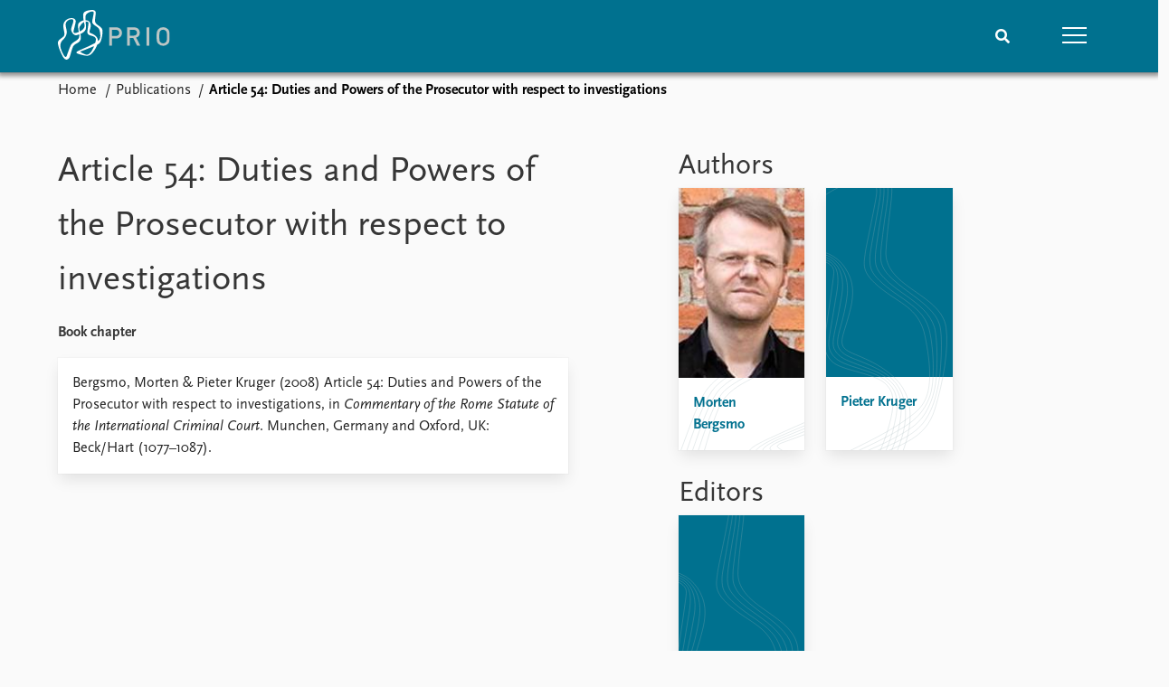

--- FILE ---
content_type: text/html; charset=utf-8
request_url: https://www.prio.org/publications/3932
body_size: 7664
content:
<!DOCTYPE html>

<html lang="en"><head><base href="/">
    <meta charset="utf-8">
    <meta name="viewport" content="width=device-width, initial-scale=1.0">
    
    <link type="text/css" rel="stylesheet" href="/css/vendor.min.css?v=4.0.214.0" />
    <link type="text/css" rel="stylesheet" href="/css/prio.css?v=4.0.214.0" />
    
    <link rel="icon" type="image/svg+xml" href="/favicon.svg">
    <link rel="icon" type="image/png" href="/favicon.png">
    <link rel="apple-touch-icon" sizes="180x180" href="/apple-touch-icon.png">
    <link rel="icon" type="image/png" sizes="32x32" href="/favicon-32x32.png">
    <link rel="icon" type="image/png" sizes="16x16" href="/favicon-16x16.png">
    <link rel="manifest" href="/site.webmanifest">
    <link rel="mask-icon" href="/safari-pinned-tab.svg" color="#5bbad5">
    <meta name="msapplication-TileColor" content="#00aba9">
    <meta name="theme-color" content="#ffffff">

    
    <!--Blazor:{"type":"server","prerenderId":"7e7617809bc24f7994d70cf6d00609a8","key":{"locationHash":"77D12F14A8105320B1AAED6AE7E689DA0EC4483270A645E84079EAA0FFDF550D:15","formattedComponentKey":""},"sequence":0,"descriptor":"CfDJ8KvhykDWN/ZMn\u002B/Eyfzh3cKBZpplhWklpcIqQJvTK2AC/TrqpoJ\u002BSSYzr\u002B8Mh\u002BGCzVzutnBHethdT7h4UPLHW60Hc25FaUPCX8KgQ2jRk1SYYbmKM83uComdQON1atsoRdVviQzV2N7yayebbc\u002ByFaR9bCt/1rqdy8ThcK5Hb55Ji/HhtXarAh9uKBLeoi/eVw5DJCny3rokfTiSv6RpjQepWYEUyvQrjOLm2R10ZYGt4577Q5cYyyeGbcPxjsLTs34zGzDX2BYTq06gNQ2vhAeskgAYfLVxhVQ0L4/1WExOBk6Tn5jaglq\u002BNoOs9\u002BM0gFRJQrWLYsLu5MmAEF0sTbUKIiQPQZxOxNTV7tBNGA5MRxJ7glB9EH3px\u002BaVg2bvFyQkpxHCk1719m55isS5Lr68ZsKx0iDvLrCPm11AhMXrNMJrvW7ivZ6Itu7i8sJ70DKlGFXD5fZXHma5BUmsja9JFrY7ekkDv0WaL6ox2M/tTOBQgRNoIPUIcmxvWjgX/VAPDiAivXFKAmAiV3IAl3mW0pdpE8WpW34/p17rEg6mo2KPvxsvAVFgq\u002BbcvMRBRCmqjuVXcdnhUW4D6mnh7ps="}--><title>Article 54: Duties and Powers of the Prosecutor with respect to investigations &#x2013; Peace Research Institute Oslo (PRIO)</title>

    <meta property="twitter:site" content="@PRIOresearch">
    <meta property="twitter:title" content="Article 54: Duties and Powers of the Prosecutor with respect to investigations &#x2013; Peace Research Institute Oslo (PRIO)" />
    <meta property="og:title" content="Article 54: Duties and Powers of the Prosecutor with respect to investigations &#x2013; Peace Research Institute Oslo (PRIO)" />
    <meta property="og:type" content="website" /><meta name="description" content="Book chapter in Commentary of the Rome Statute of the International Criminal Court" />
        <meta property="twitter:description" content="Book chapter in Commentary of the Rome Statute of the International Criminal Court" />
        <meta property="og:description" content="Book chapter in Commentary of the Rome Statute of the International Criminal Court" /><meta property="og:url" content="https://www.prio.org/publications/3932" /><!-- JSONLD: Organization --><script type="application/ld+json">{"foundingDate":1959,"name":"Peace Research Institute Oslo (PRIO)","logo":"https://www.prio.org/img/network/prio.png","description":"The Peace Research Institute Oslo (PRIO) is a private research institution in peace and conflict studies, based in Oslo, Norway, with around 100 employees. It was founded in 1959 by a group of Norwegian researchers led by Johan Galtung, who was also the institute\u0027s first director (1959\u20131969). It publishes the Journal of Peace Research, also founded by Johan Galtung.","legalName":"Peace Research Institute Oslo","founders":[{"name":"Johan Galtung","@type":"Person"}],"address":{"streetAddress":"Hausmanns gate 3","addressLocality":"Oslo","postalCode":"N-0186","addressRegion":"Oslo","addressCountry":"NO"},"contactPoint":{"telephone":"\u002B4722547700","email":"mail@prio.org","@type":"ContactPoint"},"sameAs":["https://twitter.com/PRIOresearch","https://www.facebook.com/PRIO.org","https://www.instagram.com/prioresearch"],"@context":"http://schema.org/","url":"https://www.prio.org/","@id":"https://www.prio.org/#Organization","@type":"Organization"}</script><!-- JSONLD: BreadcrumbList --><script type="application/ld+json">{"itemListElement":[{"item":"https://www.prio.org/","name":"Home","position":1,"@type":"ListItem"},{"item":"https://www.prio.org/publications","name":"Publications","position":2,"@type":"ListItem"}],"@context":"http://schema.org/","url":"https://www.prio.org/publications/3932","@id":"https://www.prio.org/publications/3932#BreadcrumbList","@type":"BreadcrumbList"}</script><!--Blazor:{"prerenderId":"7e7617809bc24f7994d70cf6d00609a8"}--></head>
<body><div><!--Blazor:{"type":"server","prerenderId":"706de082ace143478af093daa095ce8b","key":{"locationHash":"6D2FB549918F78233114267399E57F23CA5F472AD75D1B7244EC509B7DDD2CF4:19","formattedComponentKey":""},"sequence":1,"descriptor":"CfDJ8KvhykDWN/ZMn\u002B/Eyfzh3cKc9Qq98Yp8bwPphI6PAZ5sf2Qvw6VviVDI6E5LgscdcMUEvxjEaCX\u002BDJwSyMr1dRzxxX3Agid\u002B6kaVxN\u002BPdB857Ql8HHPHcr2mx15FbSaKoYIULhjCn4poDRlsjRg8O0hDF/VI6v13jDISn9gg/pnPkDvpjGd4ImEzhMzI8s\u002Bn1G3h8qqtvzRXGiCbyPJEWBaXptzzUBItCuCwl2jcgSI2E14Z7UEmBu7WbAQuPTICLNsa3rBZV24IGdbtN8nS9c8qQnmbx4whZ2aPZfgv9rpB6sp7u6JF077sk0X88IVgMzU4m/Fo2ovr99lXR2eMrHec8gV0FQ72N8XsKZfuZ1IZuQpM10FrpaqvwOZsEKD6geMAtCTGdpNY7fCxCUfkCSctshdWNv5Oc6AQ/IHcG2JUSKhXZhAtxy6JJRcszVMWvyGRH8CDKAId4eB8Olf4vZeftVaR\u002BpTksS7Dxsagn1jESmXSBgrPz4TwsVF9iB70K6MGiaqUqaI8LgXxhXIumEo="}-->
	<div class="app-body"><div class="app-main"><header class="header "><nav class="navbar is-fixed-top" role="navigation" aria-label="main navigation"><div class="container is-widescreen"><div class="navbar-brand" style="align-items: center"><a href="/" aria-label="Home"><img src="/img/Prio-logo-negative.svg" alt="Peace Research Institute Oslo (PRIO)" style="height:60px; padding-top: 5px;"></a></div>
            <div class="navbar-menu"><div class="navbar-end"><div class="navbar-item is-paddingless is-marginless"><script type="text/javascript" suppress-error="BL9992">
    window.setSearchFocus = function () {
        document.getElementById('prio-topnav-search').focus();
    };
</script>

<div class="field search-component has-addons prio-search-box ">
    <div class="control">
        <input id="prio-topnav-search" class="input" type="text" title="Search term" placeholder="Enter search query" />
    </div>
    <div class="control">
        <a class="button has-text-white is-primary" aria-label="Search">
            <i class="fas fa-search">
            </i>
        </a>
    </div>
</div></div><div class="navbar-item is-paddingless is-marginless"><a role="button" __internal_preventDefault_onclick class="navbar-burger is-primary " aria-label="menu"><span></span>
                            <span></span>
                            <span></span></a></div></div></div></div></nav>

    <div class=" nav-menu"><section class="section"><div class="container is-widescreen"><div class="columns is-multiline is-mobile"><div class="column is-6-mobile"><div class="nav-item"><a class="nav-link" href="/">Home</a></div>
                            <ul class="sub-menu"><li class="nav-item"><a class="nav-link" href="/subscribe">Subscribe to updates</a></li></ul></div><div class="column is-6-mobile"><div class="nav-item"><a class="nav-link" href="/news">News</a></div>
                            <ul class="sub-menu"><li class="nav-item"><a class="nav-link" href="/news">Latest news</a></li><li class="nav-item"><a class="nav-link" href="/news/media">Media centre</a></li><li class="nav-item"><a class="nav-link" href="/podcasts">Podcasts</a></li><li class="nav-item"><a class="nav-link" href="/news/archive">News archive</a></li><li class="nav-item"><a class="nav-link" href="/nobellist">Nobel Peace Prize list</a></li></ul></div><div class="column is-6-mobile"><div class="nav-item"><a class="nav-link" href="/events">Events</a></div>
                            <ul class="sub-menu"><li class="nav-item"><a class="nav-link" href="/events">Upcoming events</a></li><li class="nav-item"><a class="nav-link" href="/events/recorded">Recorded events</a></li><li class="nav-item"><a class="nav-link" href="/events/peaceaddress">Annual Peace Address</a></li><li class="nav-item"><a class="nav-link" href="/events/archive">Event archive</a></li></ul></div><div class="column is-6-mobile"><div class="nav-item"><a class="nav-link" href="/research">Research</a></div>
                            <ul class="sub-menu"><li class="nav-item"><a class="nav-link" href="/research">Overview</a></li><li class="nav-item"><a class="nav-link" href="/research/topics">Topics</a></li><li class="nav-item"><a class="nav-link" href="/projects">Projects</a></li><li class="nav-item"><a class="nav-link" href="/projects/archive">Project archive</a></li><li class="nav-item"><a class="nav-link" href="/research/funders">Funders</a></li><li class="nav-item"><a class="nav-link" href="/research/locations">Locations</a></li><li class="nav-item"><a class="nav-link" href="/education">Education</a></li></ul></div><div class="column is-6-mobile"><div class="nav-item"><a class="nav-link" href="/publications">Publications</a></div>
                            <ul class="sub-menu"><li class="nav-item"><a class="nav-link" href="/publications">Latest publications</a></li><li class="nav-item"><a class="nav-link" href="/publications/archive">Publication archive</a></li><li class="nav-item"><a class="nav-link" href="/comments">Commentary</a></li><li class="nav-item"><a class="nav-link" href="/newsletters">Newsletters</a></li><li class="nav-item"><a class="nav-link" href="/journals">Journals</a></li></ul></div><div class="column is-6-mobile"><div class="nav-item"><a class="nav-link" href="/people">People</a></div>
                            <ul class="sub-menu"><li class="nav-item"><a class="nav-link" href="/people">Current staff</a></li><li class="nav-item"><a class="nav-link" href="/people/alphabetical">Alphabetical list</a></li><li class="nav-item"><a class="nav-link" href="/people/board">PRIO board</a></li><li class="nav-item"><a class="nav-link" href="/people/globalfellows">Global Fellows</a></li><li class="nav-item"><a class="nav-link" href="/people/practitionersinresidence">Practitioners in Residence</a></li></ul></div><div class="column is-6-mobile"><div class="nav-item"><a class="nav-link" href="/data">Data</a></div>
                            <ul class="sub-menu"><li class="nav-item"><a class="nav-link" href="/data">Datasets</a></li><li class="nav-item"><a class="nav-link" href="/data/replication">Replication data</a></li></ul></div><div class="column is-6-mobile"><div class="nav-item"><a class="nav-link" href="/about">About PRIO</a></div>
                            <ul class="sub-menu"><li class="nav-item"><a class="nav-link" href="/about">About PRIO</a></li><li class="nav-item"><a class="nav-link" href="/about/annualreports">Annual reports</a></li><li class="nav-item"><a class="nav-link" href="/about/careers">Careers</a></li><li class="nav-item"><a class="nav-link" href="/about/library">Library</a></li><li class="nav-item"><a class="nav-link" href="/about/howtofind">How to find</a></li><li class="nav-item"><a class="nav-link" href="/about/contact">Contact</a></li><li class="nav-item"><a class="nav-link" href="/about/intranet">Intranet</a></li><li class="nav-item"><a class="nav-link" href="/about/faq">FAQ</a></li><li class="nav-item"><a class="nav-link" href="/about/partnerships">Support us</a></li></ul></div></div></div></section></div></header>
				<div class="container is-widescreen">
    <nav class="breadcrumb">
        <ul>
                <li><a href="/" class="active" aria-current="page">Home</a></li>
            
                <li><a href="/publications" class="active" aria-current="page">Publications</a></li>
            
                <li class="is-active"><a __internal_preventDefault_onclick disabled="disabled" href="#" aria-current="page">Article 54: Duties and Powers of the Prosecutor with respect to investigations</a></li>
            </ul>
    </nav>
</div>

<section class="section"><div class="container is-widescreen"><div class="columns is-justify-content-space-between"><div class="column is-6"><div><h1>Article 54: Duties and Powers of the Prosecutor with respect to investigations</h1>
                <p><strong>Book chapter</strong></p></div>
            <div class="card publication-contributors margin-1"><div><div class="content"><p>Bergsmo, Morten &amp; Pieter Kruger (2008) Article 54: Duties and Powers of the Prosecutor with respect to investigations, in <em>Commentary of the Rome Statute of the International Criminal Court</em>. Munchen, Germany and Oxford, UK: Beck/Hart (1077–1087).</p>
</div></div></div>

            <article class="content mt-5"><div><div class="content"></div></div></article>

            <div class="is-hidden">

    <div class="tabs-container">
        <div class="tabs">
            <ul>
            </ul>
        </div>

        <div class="tab-container">
            

                    

                    

                    

                    

                    
        </div>
    </div>
</div></div>

        <div class="column is-5 is-right"><div class="authors"><h2>Authors</h2>
                    <div class="columns is-multiline is-mobile"><div class="column is-6-mobile is-6-tablet is-4-desktop"><a href="/people/5743"><div class="card vertical-business-card business-card-top-right"><figure>    <img src="https://cdn.cloud.prio.org/images/2408f8a185a349569883ee192f4e8fe4.jpg?x=400&amp;y=600&amp;m=Cover&amp;" alt="Morten Bergsmo" />

</figure><div class="background"></div>
                                        <div class="card-content-padding"><h5>Morten Bergsmo</h5>
                                            <p></p></div></div></a></div><div class="column is-6-mobile is-6-tablet is-4-desktop"><a href="/people/6111"><div class="card vertical-business-card business-card-bottom-right"><figure class="no-image"></figure><div class="background"></div>
                                        <div class="card-content-padding"><h5>Pieter Kruger</h5>
                                            <p></p></div></div></a></div></div><h2>Editors</h2>
                    <div class="columns is-multiline"><div class="column is-6 is-4-desktop"><a href="/people/6108"><div class="card vertical-business-card business-card-bottom-right"><figure class="no-image"></figure><div class="background"></div>
                                        <div class="card-content-padding"><h5>Otto Triffterer</h5>
                                            <p></p></div></div></a></div></div></div></div></div></div></section></div>

			<div class="app-footer"><div class=" columns network-links"><div class="column is-full"><a href="https://www.prio.org" aria-label="PRIO website" b-i0f2o3q1qe>
    <img src="/_content/PRIO.Public.Web.Components.Elements.Network/img/prio.png" alt="PRIO logo" b-i0f2o3q1qe>
</a>
<a href="https://cyprus.prio.org" aria-label="PRIO Cyprus Centre website" b-i0f2o3q1qe>
    <img src="/_content/PRIO.Public.Web.Components.Elements.Network/img/cyprus.png" alt="PRIO Cyprus Centre logo" b-i0f2o3q1qe>
</a>
<a href="https://gps.prio.org" aria-label="PRIO Centre on Gender, Peace and Security website" b-i0f2o3q1qe>
    <img src="/_content/PRIO.Public.Web.Components.Elements.Network/img/gps.png" alt="PRIO Centre on Gender, Peace and Security logo" b-i0f2o3q1qe>
</a>
<a href="https://mideast.prio.org" aria-label="PRIO Middle East Centre website" b-i0f2o3q1qe>
    <img src="/_content/PRIO.Public.Web.Components.Elements.Network/img/mideast.png" alt="PRIO Middle East Centre logo" b-i0f2o3q1qe>
</a>
<a href="https://ccc.prio.org" aria-label="PRIO Centre on Culture, Conflict and Coexistence website" b-i0f2o3q1qe>
    <img src="/_content/PRIO.Public.Web.Components.Elements.Network/img/ccc.png" alt="PRIO Centre on Culture, Conflict and Coexistence logo" b-i0f2o3q1qe>
</a>
<a href="https://migration.prio.org" aria-label="PRIO Migration Centre website" b-i0f2o3q1qe>
    <img src="/_content/PRIO.Public.Web.Components.Elements.Network/img/migration.png" alt="PRIO Migration Centre logo" b-i0f2o3q1qe>
</a></div></div>
<footer class="footer"><div class="container is-widescreen"><div class="columns is-multiline"><div class="column is-full-touch is-half"><div class="pb-4"><h3 class="is-primary">Independent – International – Interdisciplinary</h3>
                    <p>The Peace Research Institute Oslo (PRIO) conducts research on the conditions for peaceful relations between states, groups and people.</p></div>
                <div class="pb-4"><h3 class="is-primary">Subscribe to updates</h3>
                    <a class="button subscribe" href="/subscribe"><span>Subscribe to updates from PRIO</span></a></div></div>
            <div class="column is-half-tablet is-one-quarter"><h4 class="is-primary">About PRIO</h4><ul class="nav-menu"><li class="nav-item"><a class="nav-link" href="/about">About PRIO</a></li><li class="nav-item"><a class="nav-link" href="/about/annualreports">Annual reports</a></li><li class="nav-item"><a class="nav-link" href="/about/careers">Careers</a></li><li class="nav-item"><a class="nav-link" href="/about/library">Library</a></li><li class="nav-item"><a class="nav-link" href="/about/howtofind">How to find</a></li><li class="nav-item"><a class="nav-link" href="/about/contact">Contact</a></li><li class="nav-item"><a class="nav-link" href="/about/intranet">Intranet</a></li><li class="nav-item"><a class="nav-link" href="/about/faq">FAQ</a></li><li class="nav-item"><a class="nav-link" href="/about/partnerships">Support us</a></li></ul></div>

            <div class="column is-half-tablet is-one-quarter"><div><a href="https://www.facebook.com/PRIO.org" target="_blank"><img class="icon" alt="Facebook logo" src="../img/facebook-icon.svg">PRIO.org on Facebook
                    </a>
                    <a href="https://twitter.com/PRIOresearch" target="_blank"><img class="icon" alt="X logo" src="../img/x-icon.svg">PRIOresearch on X
                    </a>
                    <a href="https://www.instagram.com/prioresearch" target="_blank"><img class="icon" alt="Instagram logo" src="../img/instagram-icon.svg">PRIOresearch on Instagram
                    </a>
                    <a href="https://no.linkedin.com/company/prio" target="_blank"><img class="icon" alt="LinkedIn logo" src="../img/linkedin-icon.svg">PRIO on LinkedIn
                    </a>
                    <a href="https://github.com/prio-data" target="_blank"><img class="icon" alt="GitHub logo" src="../img/github-icon.svg">prio-data on GitHub
                    </a></div>
                <div class="margin-top-1"><p><a>Click here to log in</a></p><a href="/about/privacy">Privacy Policy</a><p>© 2025 PRIO.org</p></div></div></div></div></footer></div></div>


    <!--Blazor:{"prerenderId":"706de082ace143478af093daa095ce8b"}--></div>

    <div id="blazor-error-ui"><environment include="Staging,Production">
            An error has occurred. This application may no longer respond until reloaded.
        </environment>
        <environment include="Development">
            An unhandled exception has occurred. See browser dev tools for details.
        </environment>
        <a href class="reload">Reload</a>
        <a class="dismiss">🗙</a></div>

    <script src="_framework/blazor.web.js" autostart="false"></script>
    <script>
        Blazor.start({
            circuit: {
                reconnectionOptions: {
                    maxRetries: 12,
                    retryIntervalMilliseconds: 2000
                }
            }
        });
    </script></body></html><!--Blazor-Server-Component-State:CfDJ8KvhykDWN/ZMn+/Eyfzh3cLrO1O1cE+7h59a+Oe7/qFfwGPh1rGFxorQMfy8X/Vcl6B9IpbYk5Quhq95Ze+LAlfMQhesMLyviq2iZT17PgkVUIm9HKVjIxlPZ6I5xLfcTzP1iyrEQpUqEftFBxXqImKT5UuLmOs7fYmnGFuSAIRBEFECQnFMEtmoHQSW6EbUvaujBkHc3x0g3Kgr45wvwuKz9i8lNlv44YQP/jPtJTQwU+zOy69SBNUgMWUoWxmuBvOU06AZAkc3dzG/m5Q8OwzLsXIf8KV5V2J6HDyIBeKTzgcdAxhVOeUUeyd41DkBGibBTcMDqIYjoIhaYRx6PIhsinTpl1EqlHqob1atZr7nQv/z4s4xQU1wlZ21eix7liYrgPxW3u1fkg9DCZ6MOR6KWALwyzGqJ3CAzJWBReiI0kB3nq4zv0qIqnJtfzi5wrskWu9BCJSa5zlDukij8gUHhSK9CiIvngTpwpkwSc3R1qhf4SS0u3Cutx3xo8lbfcW20z8kRa85WB1h4Vxii44e5InzyHJizqPuUYC1ikbO--><!--Blazor-WebAssembly-Component-State:[base64]-->

--- FILE ---
content_type: text/css
request_url: https://www.prio.org/css/prio.css?v=4.0.214.0
body_size: 89119
content:
.is-color-publication{color:#E87722}.has-background-publication{background-color:#E87722}.has-border-publication{border-color:#E87722}.is-color-news{color:#ADA400}.has-background-news{background-color:#ADA400}.has-border-news{border-color:#ADA400}.is-color-event{color:#00a3dd}.has-background-event{background-color:#00a3dd}.has-border-event{border-color:#00a3dd}.is-color-person{color:#37939b}.has-background-person{background-color:#37939b}.has-border-person{border-color:#37939b}.is-color-project{color:#514e86}.has-background-project{background-color:#514e86}.has-border-project{border-color:#514e86}.is-color-group{color:#b52f82}.has-background-group{background-color:#b52f82}.has-border-group{border-color:#b52f82}.is-color-topic{color:#07907B}.has-background-topic{background-color:#07907B}.has-border-topic{border-color:#07907B}.is-color-blogpost{color:#c41230}.has-background-blogpost{background-color:#c41230}.has-border-blogpost{border-color:#c41230}.prio-wire-background,.project-card,.research-section .research-listing,.events-frontpage .event-series{background-image:url("/img/prio-wire2.svg");background-position:top 22% left 37%;background-size:125%}/*! bulma.io v0.9.2 | MIT License | github.com/jgthms/bulma */.pagination-previous,.pagination-next,.pagination-link,.pagination-ellipsis,.file-cta,.file-name,.select select,.textarea,.input,.button,.download-button,#components-reconnect-modal button{-moz-appearance:none;-webkit-appearance:none;align-items:center;border:1px solid transparent;border-radius:0px;box-shadow:none;display:inline-flex;font-size:1rem;height:2.5em;justify-content:flex-start;line-height:1.5;padding-bottom:calc(0.5em - 1px);padding-left:calc(0.75em - 1px);padding-right:calc(0.75em - 1px);padding-top:calc(0.5em - 1px);position:relative;vertical-align:top}.pagination-previous:focus,.pagination-next:focus,.pagination-link:focus,.pagination-ellipsis:focus,.file-cta:focus,.file-name:focus,.select select:focus,.textarea:focus,.input:focus,.button:focus,.download-button:focus,#components-reconnect-modal button:focus,.is-focused.pagination-previous,.is-focused.pagination-next,.is-focused.pagination-link,.is-focused.pagination-ellipsis,.is-focused.file-cta,.is-focused.file-name,.select select.is-focused,.is-focused.textarea,.is-focused.input,.is-focused.button,.is-focused.download-button,#components-reconnect-modal button.is-focused,.pagination-previous:active,.pagination-next:active,.pagination-link:active,.pagination-ellipsis:active,.file-cta:active,.file-name:active,.select select:active,.textarea:active,.input:active,.button:active,.download-button:active,#components-reconnect-modal button:active,.is-active.pagination-previous,.is-active.pagination-next,.is-active.pagination-link,.is-active.pagination-ellipsis,.is-active.file-cta,.is-active.file-name,.select select.is-active,.is-active.textarea,.is-active.input,.is-active.button,.is-active.download-button,#components-reconnect-modal button.is-active{outline:none}[disabled].pagination-previous,[disabled].pagination-next,[disabled].pagination-link,[disabled].pagination-ellipsis,[disabled].file-cta,[disabled].file-name,.select select[disabled],[disabled].textarea,[disabled].input,[disabled].button,[disabled].download-button,#components-reconnect-modal button[disabled],fieldset[disabled] .pagination-previous,fieldset[disabled] .pagination-next,fieldset[disabled] .pagination-link,fieldset[disabled] .pagination-ellipsis,fieldset[disabled] .file-cta,fieldset[disabled] .file-name,fieldset[disabled] .select select,.select fieldset[disabled] select,fieldset[disabled] .textarea,fieldset[disabled] .input,fieldset[disabled] .button,fieldset[disabled] .download-button,fieldset[disabled] #components-reconnect-modal button,#components-reconnect-modal fieldset[disabled] button{cursor:not-allowed}.is-unselectable,.tabs,.pagination-previous,.pagination-next,.pagination-link,.pagination-ellipsis,.breadcrumb,.file,.button,.download-button,#components-reconnect-modal button{-webkit-touch-callout:none;-webkit-user-select:none;-moz-user-select:none;-ms-user-select:none;user-select:none}.navbar-link:not(.is-arrowless)::after,.select:not(.is-multiple):not(.is-loading)::after{border:3px solid rgba(0,0,0,0);border-radius:2px;border-right:0;border-top:0;content:" ";display:block;height:0.625em;margin-top:-0.4375em;pointer-events:none;position:absolute;top:50%;transform:rotate(-45deg);transform-origin:center;width:0.625em}.tabs:not(:last-child),.pagination:not(:last-child),.message:not(:last-child),.level:not(:last-child),.breadcrumb:not(:last-child),.highlight:not(:last-child),.block:not(:last-child),.archive:not(:last-child),.archive-link:not(:last-child),.title:not(:last-child),.subtitle:not(:last-child),.table-container:not(:last-child),.table:not(:last-child),.progress:not(:last-child),.notification:not(:last-child),.content:not(:last-child),.box:not(:last-child),.subscribe-box:not(:last-child){margin-bottom:1.5rem}.modal-close,.delete{-webkit-touch-callout:none;-webkit-user-select:none;-moz-user-select:none;-ms-user-select:none;user-select:none;-moz-appearance:none;-webkit-appearance:none;background-color:rgba(10,10,10,0.2);border:none;border-radius:290486px;cursor:pointer;pointer-events:auto;display:inline-block;flex-grow:0;flex-shrink:0;font-size:0;height:20px;max-height:20px;max-width:20px;min-height:20px;min-width:20px;outline:none;position:relative;vertical-align:top;width:20px}.modal-close::before,.delete::before,.modal-close::after,.delete::after{background-color:#fafafa;content:"";display:block;left:50%;position:absolute;top:50%;transform:translateX(-50%) translateY(-50%) rotate(45deg);transform-origin:center center}.modal-close::before,.delete::before{height:2px;width:50%}.modal-close::after,.delete::after{height:50%;width:2px}.modal-close:hover,.delete:hover,.modal-close:focus,.delete:focus{background-color:rgba(10,10,10,0.3)}.modal-close:active,.delete:active{background-color:rgba(10,10,10,0.4)}.is-small.modal-close,.is-small.delete{height:16px;max-height:16px;max-width:16px;min-height:16px;min-width:16px;width:16px}.is-medium.modal-close,.is-medium.delete{height:24px;max-height:24px;max-width:24px;min-height:24px;min-width:24px;width:24px}.is-large.modal-close,.is-large.delete{height:32px;max-height:32px;max-width:32px;min-height:32px;min-width:32px;width:32px}.control.is-loading::after,.select.is-loading::after,.loader,.button.is-loading::after,.is-loading.download-button::after,#components-reconnect-modal button.is-loading::after{animation:spinAround 500ms infinite linear;border:2px solid #dbdbdb;border-radius:290486px;border-right-color:transparent;border-top-color:transparent;content:"";display:block;height:1em;position:relative;width:1em}.hero-video,.is-overlay,.modal-background,.modal,.image.is-square img,.image.is-square .has-ratio,.image.is-1by1 img,.image.is-1by1 .has-ratio,.image.is-5by4 img,.image.is-5by4 .has-ratio,.image.is-4by3 img,.image.is-4by3 .has-ratio,.image.is-3by2 img,.image.is-3by2 .has-ratio,.image.is-5by3 img,.image.is-5by3 .has-ratio,.image.is-16by9 img,.image.is-16by9 .has-ratio,.image.is-2by1 img,.image.is-2by1 .has-ratio,.image.is-3by1 img,.image.is-3by1 .has-ratio,.image.is-4by5 img,.image.is-4by5 .has-ratio,.image.is-3by4 img,.image.is-3by4 .has-ratio,.image.is-2by3 img,.image.is-2by3 .has-ratio,.image.is-3by5 img,.image.is-3by5 .has-ratio,.image.is-9by16 img,.image.is-9by16 .has-ratio,.image.is-1by2 img,.image.is-1by2 .has-ratio,.image.is-1by3 img,.image.is-1by3 .has-ratio{bottom:0;left:0;position:absolute;right:0;top:0}/*! minireset.css v0.0.6 | MIT License | github.com/jgthms/minireset.css */html,body,p,ol,ul,li,dl,dt,dd,blockquote,figure,fieldset,legend,textarea,pre,iframe,hr,h1,h2,h3,h4,h5,h6{margin:0;padding:0}h1,h2,h3,h4,h5,h6{font-size:100%;font-weight:normal}ul{list-style:none}button,input,select,textarea{margin:0}html{box-sizing:border-box}*,*::before,*::after{box-sizing:inherit}img,video{height:auto;max-width:100%}iframe{border:0}table{border-collapse:collapse;border-spacing:0}td,th{padding:0}td:not([align]),th:not([align]){text-align:inherit}html{background-color:#fafafa;font-size:16px;-moz-osx-font-smoothing:grayscale;-webkit-font-smoothing:antialiased;min-width:300px;overflow-x:hidden;overflow-y:scroll;text-rendering:optimizeLegibility;text-size-adjust:100%}article,aside,figure,footer,header,hgroup,section{display:block}body,button,input,optgroup,select,textarea{font-family:"ScalaSans",sans-serif}code,pre{-moz-osx-font-smoothing:auto;-webkit-font-smoothing:auto;font-family:monospace}body{color:#222;font-size:1em;font-weight:400;line-height:1.5}a{color:#00718f;cursor:pointer;text-decoration:none}a strong{color:currentColor}a:hover{color:#363636}code{background-color:#f5f5f5;color:#da1039;font-size:.875em;font-weight:normal;padding:0.25em 0.5em 0.25em}hr{background-color:#f5f5f5;border:none;display:block;height:2px;margin:1.5rem 0}img{height:auto;max-width:100%}input[type="checkbox"],input[type="radio"]{vertical-align:baseline}small{font-size:.875em}span{font-style:inherit;font-weight:inherit}strong{color:#363636;font-weight:700}fieldset{border:none}pre{-webkit-overflow-scrolling:touch;background-color:#f5f5f5;color:#222;font-size:.875em;overflow-x:auto;padding:1.25rem 1.5rem;white-space:pre;word-wrap:normal}pre code{background-color:transparent;color:currentColor;font-size:1em;padding:0}table td,table th{vertical-align:top}table td:not([align]),table th:not([align]){text-align:inherit}table th{color:#363636}@keyframes spinAround{from{transform:rotate(0deg)}to{transform:rotate(359deg)}}.box,.subscribe-box{background-color:#fafafa;border-radius:6px;box-shadow:0 0.5em 1em -0.125em rgba(10,10,10,0.1),0 0px 0 1px rgba(10,10,10,0.02);color:#222;display:block;padding:1.25rem}a.box:hover,a.subscribe-box:hover,a.box:focus,a.subscribe-box:focus{box-shadow:0 0.5em 1em -0.125em rgba(10,10,10,0.1),0 0 0 1px #00718f}a.box:active,a.subscribe-box:active{box-shadow:inset 0 1px 2px rgba(10,10,10,0.2),0 0 0 1px #00718f}.button,.download-button,#components-reconnect-modal button{background-color:#fafafa;border-color:#dbdbdb;border-width:1px;color:#363636;cursor:pointer;justify-content:center;padding-bottom:calc(0.5em - 1px);padding-left:1em;padding-right:1em;padding-top:calc(0.5em - 1px);text-align:center;white-space:nowrap}.button strong,.download-button strong,#components-reconnect-modal button strong{color:inherit}.button .icon,.download-button .icon,#components-reconnect-modal button .icon,.button .icon.is-small,.button .icon.is-medium,.button .icon.is-large{height:1.5em;width:1.5em}.button .icon:first-child:not(:last-child),.download-button .icon:first-child:not(:last-child),#components-reconnect-modal button .icon:first-child:not(:last-child){margin-left:calc(-.5em - 1px);margin-right:.25em}.button .icon:last-child:not(:first-child),.download-button .icon:last-child:not(:first-child),#components-reconnect-modal button .icon:last-child:not(:first-child){margin-left:.25em;margin-right:calc(-.5em - 1px)}.button .icon:first-child:last-child,.download-button .icon:first-child:last-child,#components-reconnect-modal button .icon:first-child:last-child{margin-left:calc(-.5em - 1px);margin-right:calc(-.5em - 1px)}.button:hover,.download-button:hover,#components-reconnect-modal button:hover,.button.is-hovered,.is-hovered.download-button,#components-reconnect-modal button.is-hovered{border-color:#b5b5b5;color:#363636}.button:focus,.download-button:focus,#components-reconnect-modal button:focus,.button.is-focused,.is-focused.download-button,#components-reconnect-modal button.is-focused{border-color:#3273dc;color:#363636}.button:focus:not(:active),.download-button:focus:not(:active),#components-reconnect-modal button:focus:not(:active),.button.is-focused:not(:active),.is-focused.download-button:not(:active),#components-reconnect-modal button.is-focused:not(:active){box-shadow:0 0 0 0.125em rgba(0,113,143,0.25)}.button:active,.download-button:active,#components-reconnect-modal button:active,.button.is-active,.is-active.download-button,#components-reconnect-modal button.is-active{border-color:#4a4a4a;color:#363636}.button.is-text,.is-text.download-button,#components-reconnect-modal button.is-text{background-color:transparent;border-color:transparent;color:#222;text-decoration:underline}.button.is-text:hover,.is-text.download-button:hover,#components-reconnect-modal button.is-text:hover,.button.is-text.is-hovered,.is-text.is-hovered.download-button,#components-reconnect-modal button.is-text.is-hovered,.button.is-text:focus,.is-text.download-button:focus,#components-reconnect-modal button.is-text:focus,.button.is-text.is-focused,.is-text.is-focused.download-button,#components-reconnect-modal button.is-text.is-focused{background-color:#f5f5f5;color:#363636}.button.is-text:active,.is-text.download-button:active,#components-reconnect-modal button.is-text:active,.button.is-text.is-active,.is-text.is-active.download-button,#components-reconnect-modal button.is-text.is-active{background-color:#e8e8e8;color:#363636}.button.is-text[disabled],.is-text[disabled].download-button,#components-reconnect-modal button.is-text[disabled],fieldset[disabled] .button.is-text,fieldset[disabled] .is-text.download-button,fieldset[disabled] #components-reconnect-modal button.is-text,#components-reconnect-modal fieldset[disabled] button.is-text{background-color:transparent;border-color:transparent;box-shadow:none}.button.is-ghost,.is-ghost.download-button,#components-reconnect-modal button.is-ghost{background:none;border-color:rgba(0,0,0,0);color:#00718f;text-decoration:none}.button.is-ghost:hover,.is-ghost.download-button:hover,#components-reconnect-modal button.is-ghost:hover,.button.is-ghost.is-hovered,.is-ghost.is-hovered.download-button,#components-reconnect-modal button.is-ghost.is-hovered{color:#00718f;text-decoration:underline}.button.is-white,.is-white.download-button,#components-reconnect-modal button.is-white{background-color:#fff;border-color:transparent;color:#0a0a0a}.button.is-white:hover,.is-white.download-button:hover,#components-reconnect-modal button.is-white:hover,.button.is-white.is-hovered,.is-white.is-hovered.download-button,#components-reconnect-modal button.is-white.is-hovered{background-color:#f9f9f9;border-color:transparent;color:#0a0a0a}.button.is-white:focus,.is-white.download-button:focus,#components-reconnect-modal button.is-white:focus,.button.is-white.is-focused,.is-white.is-focused.download-button,#components-reconnect-modal button.is-white.is-focused{border-color:transparent;color:#0a0a0a}.button.is-white:focus:not(:active),.is-white.download-button:focus:not(:active),#components-reconnect-modal button.is-white:focus:not(:active),.button.is-white.is-focused:not(:active),.is-white.is-focused.download-button:not(:active),#components-reconnect-modal button.is-white.is-focused:not(:active){box-shadow:0 0 0 0.125em rgba(255,255,255,0.25)}.button.is-white:active,.is-white.download-button:active,#components-reconnect-modal button.is-white:active,.button.is-white.is-active,.is-white.is-active.download-button,#components-reconnect-modal button.is-white.is-active{background-color:#f2f2f2;border-color:transparent;color:#0a0a0a}.button.is-white[disabled],.is-white[disabled].download-button,#components-reconnect-modal button.is-white[disabled],fieldset[disabled] .button.is-white,fieldset[disabled] .is-white.download-button,fieldset[disabled] #components-reconnect-modal button.is-white,#components-reconnect-modal fieldset[disabled] button.is-white{background-color:#fff;border-color:transparent;box-shadow:none}.button.is-white.is-inverted,.is-white.is-inverted.download-button,#components-reconnect-modal button.is-white.is-inverted{background-color:#0a0a0a;color:#fff}.button.is-white.is-inverted:hover,.is-white.is-inverted.download-button:hover,#components-reconnect-modal button.is-white.is-inverted:hover,.button.is-white.is-inverted.is-hovered,.is-white.is-inverted.is-hovered.download-button,#components-reconnect-modal button.is-white.is-inverted.is-hovered{background-color:#000}.button.is-white.is-inverted[disabled],.is-white.is-inverted[disabled].download-button,#components-reconnect-modal button.is-white.is-inverted[disabled],fieldset[disabled] .button.is-white.is-inverted,fieldset[disabled] .is-white.is-inverted.download-button,fieldset[disabled] #components-reconnect-modal button.is-white.is-inverted,#components-reconnect-modal fieldset[disabled] button.is-white.is-inverted{background-color:#0a0a0a;border-color:transparent;box-shadow:none;color:#fff}.button.is-white.is-loading::after,.is-white.is-loading.download-button::after,#components-reconnect-modal button.is-white.is-loading::after{border-color:transparent transparent #0a0a0a #0a0a0a !important}.button.is-white.is-outlined,.is-white.is-outlined.download-button,#components-reconnect-modal button.is-white.is-outlined{background-color:transparent;border-color:#fff;color:#fff}.button.is-white.is-outlined:hover,.is-white.is-outlined.download-button:hover,#components-reconnect-modal button.is-white.is-outlined:hover,.button.is-white.is-outlined.is-hovered,.is-white.is-outlined.is-hovered.download-button,#components-reconnect-modal button.is-white.is-outlined.is-hovered,.button.is-white.is-outlined:focus,.is-white.is-outlined.download-button:focus,#components-reconnect-modal button.is-white.is-outlined:focus,.button.is-white.is-outlined.is-focused,.is-white.is-outlined.is-focused.download-button,#components-reconnect-modal button.is-white.is-outlined.is-focused{background-color:#fff;border-color:#fff;color:#0a0a0a}.button.is-white.is-outlined.is-loading::after,.is-white.is-outlined.is-loading.download-button::after,#components-reconnect-modal button.is-white.is-outlined.is-loading::after{border-color:transparent transparent #fff #fff !important}.button.is-white.is-outlined.is-loading:hover::after,.is-white.is-outlined.is-loading.download-button:hover::after,#components-reconnect-modal button.is-white.is-outlined.is-loading:hover::after,.button.is-white.is-outlined.is-loading.is-hovered::after,.is-white.is-outlined.is-loading.is-hovered.download-button::after,#components-reconnect-modal button.is-white.is-outlined.is-loading.is-hovered::after,.button.is-white.is-outlined.is-loading:focus::after,.is-white.is-outlined.is-loading.download-button:focus::after,#components-reconnect-modal button.is-white.is-outlined.is-loading:focus::after,.button.is-white.is-outlined.is-loading.is-focused::after,.is-white.is-outlined.is-loading.is-focused.download-button::after,#components-reconnect-modal button.is-white.is-outlined.is-loading.is-focused::after{border-color:transparent transparent #0a0a0a #0a0a0a !important}.button.is-white.is-outlined[disabled],.is-white.is-outlined[disabled].download-button,#components-reconnect-modal button.is-white.is-outlined[disabled],fieldset[disabled] .button.is-white.is-outlined,fieldset[disabled] .is-white.is-outlined.download-button,fieldset[disabled] #components-reconnect-modal button.is-white.is-outlined,#components-reconnect-modal fieldset[disabled] button.is-white.is-outlined{background-color:transparent;border-color:#fff;box-shadow:none;color:#fff}.button.is-white.is-inverted.is-outlined,.is-white.is-inverted.is-outlined.download-button,#components-reconnect-modal button.is-white.is-inverted.is-outlined{background-color:transparent;border-color:#0a0a0a;color:#0a0a0a}.button.is-white.is-inverted.is-outlined:hover,.is-white.is-inverted.is-outlined.download-button:hover,#components-reconnect-modal button.is-white.is-inverted.is-outlined:hover,.button.is-white.is-inverted.is-outlined.is-hovered,.is-white.is-inverted.is-outlined.is-hovered.download-button,#components-reconnect-modal button.is-white.is-inverted.is-outlined.is-hovered,.button.is-white.is-inverted.is-outlined:focus,.is-white.is-inverted.is-outlined.download-button:focus,#components-reconnect-modal button.is-white.is-inverted.is-outlined:focus,.button.is-white.is-inverted.is-outlined.is-focused,.is-white.is-inverted.is-outlined.is-focused.download-button,#components-reconnect-modal button.is-white.is-inverted.is-outlined.is-focused{background-color:#0a0a0a;color:#fff}.button.is-white.is-inverted.is-outlined.is-loading:hover::after,.is-white.is-inverted.is-outlined.is-loading.download-button:hover::after,#components-reconnect-modal button.is-white.is-inverted.is-outlined.is-loading:hover::after,.button.is-white.is-inverted.is-outlined.is-loading.is-hovered::after,.is-white.is-inverted.is-outlined.is-loading.is-hovered.download-button::after,#components-reconnect-modal button.is-white.is-inverted.is-outlined.is-loading.is-hovered::after,.button.is-white.is-inverted.is-outlined.is-loading:focus::after,.is-white.is-inverted.is-outlined.is-loading.download-button:focus::after,#components-reconnect-modal button.is-white.is-inverted.is-outlined.is-loading:focus::after,.button.is-white.is-inverted.is-outlined.is-loading.is-focused::after,.is-white.is-inverted.is-outlined.is-loading.is-focused.download-button::after,#components-reconnect-modal button.is-white.is-inverted.is-outlined.is-loading.is-focused::after{border-color:transparent transparent #fff #fff !important}.button.is-white.is-inverted.is-outlined[disabled],.is-white.is-inverted.is-outlined[disabled].download-button,#components-reconnect-modal button.is-white.is-inverted.is-outlined[disabled],fieldset[disabled] .button.is-white.is-inverted.is-outlined,fieldset[disabled] .is-white.is-inverted.is-outlined.download-button,fieldset[disabled] #components-reconnect-modal button.is-white.is-inverted.is-outlined,#components-reconnect-modal fieldset[disabled] button.is-white.is-inverted.is-outlined{background-color:transparent;border-color:#0a0a0a;box-shadow:none;color:#0a0a0a}.button.is-black,.is-black.download-button,#components-reconnect-modal button.is-black{background-color:#0a0a0a;border-color:transparent;color:#fff}.button.is-black:hover,.is-black.download-button:hover,#components-reconnect-modal button.is-black:hover,.button.is-black.is-hovered,.is-black.is-hovered.download-button,#components-reconnect-modal button.is-black.is-hovered{background-color:#040404;border-color:transparent;color:#fff}.button.is-black:focus,.is-black.download-button:focus,#components-reconnect-modal button.is-black:focus,.button.is-black.is-focused,.is-black.is-focused.download-button,#components-reconnect-modal button.is-black.is-focused{border-color:transparent;color:#fff}.button.is-black:focus:not(:active),.is-black.download-button:focus:not(:active),#components-reconnect-modal button.is-black:focus:not(:active),.button.is-black.is-focused:not(:active),.is-black.is-focused.download-button:not(:active),#components-reconnect-modal button.is-black.is-focused:not(:active){box-shadow:0 0 0 0.125em rgba(10,10,10,0.25)}.button.is-black:active,.is-black.download-button:active,#components-reconnect-modal button.is-black:active,.button.is-black.is-active,.is-black.is-active.download-button,#components-reconnect-modal button.is-black.is-active{background-color:#000;border-color:transparent;color:#fff}.button.is-black[disabled],.is-black[disabled].download-button,#components-reconnect-modal button.is-black[disabled],fieldset[disabled] .button.is-black,fieldset[disabled] .is-black.download-button,fieldset[disabled] #components-reconnect-modal button.is-black,#components-reconnect-modal fieldset[disabled] button.is-black{background-color:#0a0a0a;border-color:transparent;box-shadow:none}.button.is-black.is-inverted,.is-black.is-inverted.download-button,#components-reconnect-modal button.is-black.is-inverted{background-color:#fff;color:#0a0a0a}.button.is-black.is-inverted:hover,.is-black.is-inverted.download-button:hover,#components-reconnect-modal button.is-black.is-inverted:hover,.button.is-black.is-inverted.is-hovered,.is-black.is-inverted.is-hovered.download-button,#components-reconnect-modal button.is-black.is-inverted.is-hovered{background-color:#f2f2f2}.button.is-black.is-inverted[disabled],.is-black.is-inverted[disabled].download-button,#components-reconnect-modal button.is-black.is-inverted[disabled],fieldset[disabled] .button.is-black.is-inverted,fieldset[disabled] .is-black.is-inverted.download-button,fieldset[disabled] #components-reconnect-modal button.is-black.is-inverted,#components-reconnect-modal fieldset[disabled] button.is-black.is-inverted{background-color:#fff;border-color:transparent;box-shadow:none;color:#0a0a0a}.button.is-black.is-loading::after,.is-black.is-loading.download-button::after,#components-reconnect-modal button.is-black.is-loading::after{border-color:transparent transparent #fff #fff !important}.button.is-black.is-outlined,.is-black.is-outlined.download-button,#components-reconnect-modal button.is-black.is-outlined{background-color:transparent;border-color:#0a0a0a;color:#0a0a0a}.button.is-black.is-outlined:hover,.is-black.is-outlined.download-button:hover,#components-reconnect-modal button.is-black.is-outlined:hover,.button.is-black.is-outlined.is-hovered,.is-black.is-outlined.is-hovered.download-button,#components-reconnect-modal button.is-black.is-outlined.is-hovered,.button.is-black.is-outlined:focus,.is-black.is-outlined.download-button:focus,#components-reconnect-modal button.is-black.is-outlined:focus,.button.is-black.is-outlined.is-focused,.is-black.is-outlined.is-focused.download-button,#components-reconnect-modal button.is-black.is-outlined.is-focused{background-color:#0a0a0a;border-color:#0a0a0a;color:#fff}.button.is-black.is-outlined.is-loading::after,.is-black.is-outlined.is-loading.download-button::after,#components-reconnect-modal button.is-black.is-outlined.is-loading::after{border-color:transparent transparent #0a0a0a #0a0a0a !important}.button.is-black.is-outlined.is-loading:hover::after,.is-black.is-outlined.is-loading.download-button:hover::after,#components-reconnect-modal button.is-black.is-outlined.is-loading:hover::after,.button.is-black.is-outlined.is-loading.is-hovered::after,.is-black.is-outlined.is-loading.is-hovered.download-button::after,#components-reconnect-modal button.is-black.is-outlined.is-loading.is-hovered::after,.button.is-black.is-outlined.is-loading:focus::after,.is-black.is-outlined.is-loading.download-button:focus::after,#components-reconnect-modal button.is-black.is-outlined.is-loading:focus::after,.button.is-black.is-outlined.is-loading.is-focused::after,.is-black.is-outlined.is-loading.is-focused.download-button::after,#components-reconnect-modal button.is-black.is-outlined.is-loading.is-focused::after{border-color:transparent transparent #fff #fff !important}.button.is-black.is-outlined[disabled],.is-black.is-outlined[disabled].download-button,#components-reconnect-modal button.is-black.is-outlined[disabled],fieldset[disabled] .button.is-black.is-outlined,fieldset[disabled] .is-black.is-outlined.download-button,fieldset[disabled] #components-reconnect-modal button.is-black.is-outlined,#components-reconnect-modal fieldset[disabled] button.is-black.is-outlined{background-color:transparent;border-color:#0a0a0a;box-shadow:none;color:#0a0a0a}.button.is-black.is-inverted.is-outlined,.is-black.is-inverted.is-outlined.download-button,#components-reconnect-modal button.is-black.is-inverted.is-outlined{background-color:transparent;border-color:#fff;color:#fff}.button.is-black.is-inverted.is-outlined:hover,.is-black.is-inverted.is-outlined.download-button:hover,#components-reconnect-modal button.is-black.is-inverted.is-outlined:hover,.button.is-black.is-inverted.is-outlined.is-hovered,.is-black.is-inverted.is-outlined.is-hovered.download-button,#components-reconnect-modal button.is-black.is-inverted.is-outlined.is-hovered,.button.is-black.is-inverted.is-outlined:focus,.is-black.is-inverted.is-outlined.download-button:focus,#components-reconnect-modal button.is-black.is-inverted.is-outlined:focus,.button.is-black.is-inverted.is-outlined.is-focused,.is-black.is-inverted.is-outlined.is-focused.download-button,#components-reconnect-modal button.is-black.is-inverted.is-outlined.is-focused{background-color:#fff;color:#0a0a0a}.button.is-black.is-inverted.is-outlined.is-loading:hover::after,.is-black.is-inverted.is-outlined.is-loading.download-button:hover::after,#components-reconnect-modal button.is-black.is-inverted.is-outlined.is-loading:hover::after,.button.is-black.is-inverted.is-outlined.is-loading.is-hovered::after,.is-black.is-inverted.is-outlined.is-loading.is-hovered.download-button::after,#components-reconnect-modal button.is-black.is-inverted.is-outlined.is-loading.is-hovered::after,.button.is-black.is-inverted.is-outlined.is-loading:focus::after,.is-black.is-inverted.is-outlined.is-loading.download-button:focus::after,#components-reconnect-modal button.is-black.is-inverted.is-outlined.is-loading:focus::after,.button.is-black.is-inverted.is-outlined.is-loading.is-focused::after,.is-black.is-inverted.is-outlined.is-loading.is-focused.download-button::after,#components-reconnect-modal button.is-black.is-inverted.is-outlined.is-loading.is-focused::after{border-color:transparent transparent #0a0a0a #0a0a0a !important}.button.is-black.is-inverted.is-outlined[disabled],.is-black.is-inverted.is-outlined[disabled].download-button,#components-reconnect-modal button.is-black.is-inverted.is-outlined[disabled],fieldset[disabled] .button.is-black.is-inverted.is-outlined,fieldset[disabled] .is-black.is-inverted.is-outlined.download-button,fieldset[disabled] #components-reconnect-modal button.is-black.is-inverted.is-outlined,#components-reconnect-modal fieldset[disabled] button.is-black.is-inverted.is-outlined{background-color:transparent;border-color:#fff;box-shadow:none;color:#fff}.button.is-light,.is-light.download-button,#components-reconnect-modal button.is-light{background-color:#f5f5f5;border-color:transparent;color:rgba(0,0,0,0.7)}.button.is-light:hover,.is-light.download-button:hover,#components-reconnect-modal button.is-light:hover,.button.is-light.is-hovered,.is-light.is-hovered.download-button,#components-reconnect-modal button.is-light.is-hovered{background-color:#eee;border-color:transparent;color:rgba(0,0,0,0.7)}.button.is-light:focus,.is-light.download-button:focus,#components-reconnect-modal button.is-light:focus,.button.is-light.is-focused,.is-light.is-focused.download-button,#components-reconnect-modal button.is-light.is-focused{border-color:transparent;color:rgba(0,0,0,0.7)}.button.is-light:focus:not(:active),.is-light.download-button:focus:not(:active),#components-reconnect-modal button.is-light:focus:not(:active),.button.is-light.is-focused:not(:active),.is-light.is-focused.download-button:not(:active),#components-reconnect-modal button.is-light.is-focused:not(:active){box-shadow:0 0 0 0.125em rgba(245,245,245,0.25)}.button.is-light:active,.is-light.download-button:active,#components-reconnect-modal button.is-light:active,.button.is-light.is-active,.is-light.is-active.download-button,#components-reconnect-modal button.is-light.is-active{background-color:#e8e8e8;border-color:transparent;color:rgba(0,0,0,0.7)}.button.is-light[disabled],.is-light[disabled].download-button,#components-reconnect-modal button.is-light[disabled],fieldset[disabled] .button.is-light,fieldset[disabled] .is-light.download-button,fieldset[disabled] #components-reconnect-modal button.is-light,#components-reconnect-modal fieldset[disabled] button.is-light{background-color:#f5f5f5;border-color:transparent;box-shadow:none}.button.is-light.is-inverted,.is-light.is-inverted.download-button,#components-reconnect-modal button.is-light.is-inverted{background-color:rgba(0,0,0,0.7);color:#f5f5f5}.button.is-light.is-inverted:hover,.is-light.is-inverted.download-button:hover,#components-reconnect-modal button.is-light.is-inverted:hover,.button.is-light.is-inverted.is-hovered,.is-light.is-inverted.is-hovered.download-button,#components-reconnect-modal button.is-light.is-inverted.is-hovered{background-color:rgba(0,0,0,0.7)}.button.is-light.is-inverted[disabled],.is-light.is-inverted[disabled].download-button,#components-reconnect-modal button.is-light.is-inverted[disabled],fieldset[disabled] .button.is-light.is-inverted,fieldset[disabled] .is-light.is-inverted.download-button,fieldset[disabled] #components-reconnect-modal button.is-light.is-inverted,#components-reconnect-modal fieldset[disabled] button.is-light.is-inverted{background-color:rgba(0,0,0,0.7);border-color:transparent;box-shadow:none;color:#f5f5f5}.button.is-light.is-loading::after,.is-light.is-loading.download-button::after,#components-reconnect-modal button.is-light.is-loading::after{border-color:transparent transparent rgba(0,0,0,0.7) rgba(0,0,0,0.7) !important}.button.is-light.is-outlined,.is-light.is-outlined.download-button,#components-reconnect-modal button.is-light.is-outlined{background-color:transparent;border-color:#f5f5f5;color:#f5f5f5}.button.is-light.is-outlined:hover,.is-light.is-outlined.download-button:hover,#components-reconnect-modal button.is-light.is-outlined:hover,.button.is-light.is-outlined.is-hovered,.is-light.is-outlined.is-hovered.download-button,#components-reconnect-modal button.is-light.is-outlined.is-hovered,.button.is-light.is-outlined:focus,.is-light.is-outlined.download-button:focus,#components-reconnect-modal button.is-light.is-outlined:focus,.button.is-light.is-outlined.is-focused,.is-light.is-outlined.is-focused.download-button,#components-reconnect-modal button.is-light.is-outlined.is-focused{background-color:#f5f5f5;border-color:#f5f5f5;color:rgba(0,0,0,0.7)}.button.is-light.is-outlined.is-loading::after,.is-light.is-outlined.is-loading.download-button::after,#components-reconnect-modal button.is-light.is-outlined.is-loading::after{border-color:transparent transparent #f5f5f5 #f5f5f5 !important}.button.is-light.is-outlined.is-loading:hover::after,.is-light.is-outlined.is-loading.download-button:hover::after,#components-reconnect-modal button.is-light.is-outlined.is-loading:hover::after,.button.is-light.is-outlined.is-loading.is-hovered::after,.is-light.is-outlined.is-loading.is-hovered.download-button::after,#components-reconnect-modal button.is-light.is-outlined.is-loading.is-hovered::after,.button.is-light.is-outlined.is-loading:focus::after,.is-light.is-outlined.is-loading.download-button:focus::after,#components-reconnect-modal button.is-light.is-outlined.is-loading:focus::after,.button.is-light.is-outlined.is-loading.is-focused::after,.is-light.is-outlined.is-loading.is-focused.download-button::after,#components-reconnect-modal button.is-light.is-outlined.is-loading.is-focused::after{border-color:transparent transparent rgba(0,0,0,0.7) rgba(0,0,0,0.7) !important}.button.is-light.is-outlined[disabled],.is-light.is-outlined[disabled].download-button,#components-reconnect-modal button.is-light.is-outlined[disabled],fieldset[disabled] .button.is-light.is-outlined,fieldset[disabled] .is-light.is-outlined.download-button,fieldset[disabled] #components-reconnect-modal button.is-light.is-outlined,#components-reconnect-modal fieldset[disabled] button.is-light.is-outlined{background-color:transparent;border-color:#f5f5f5;box-shadow:none;color:#f5f5f5}.button.is-light.is-inverted.is-outlined,.is-light.is-inverted.is-outlined.download-button,#components-reconnect-modal button.is-light.is-inverted.is-outlined{background-color:transparent;border-color:rgba(0,0,0,0.7);color:rgba(0,0,0,0.7)}.button.is-light.is-inverted.is-outlined:hover,.is-light.is-inverted.is-outlined.download-button:hover,#components-reconnect-modal button.is-light.is-inverted.is-outlined:hover,.button.is-light.is-inverted.is-outlined.is-hovered,.is-light.is-inverted.is-outlined.is-hovered.download-button,#components-reconnect-modal button.is-light.is-inverted.is-outlined.is-hovered,.button.is-light.is-inverted.is-outlined:focus,.is-light.is-inverted.is-outlined.download-button:focus,#components-reconnect-modal button.is-light.is-inverted.is-outlined:focus,.button.is-light.is-inverted.is-outlined.is-focused,.is-light.is-inverted.is-outlined.is-focused.download-button,#components-reconnect-modal button.is-light.is-inverted.is-outlined.is-focused{background-color:rgba(0,0,0,0.7);color:#f5f5f5}.button.is-light.is-inverted.is-outlined.is-loading:hover::after,.is-light.is-inverted.is-outlined.is-loading.download-button:hover::after,#components-reconnect-modal button.is-light.is-inverted.is-outlined.is-loading:hover::after,.button.is-light.is-inverted.is-outlined.is-loading.is-hovered::after,.is-light.is-inverted.is-outlined.is-loading.is-hovered.download-button::after,#components-reconnect-modal button.is-light.is-inverted.is-outlined.is-loading.is-hovered::after,.button.is-light.is-inverted.is-outlined.is-loading:focus::after,.is-light.is-inverted.is-outlined.is-loading.download-button:focus::after,#components-reconnect-modal button.is-light.is-inverted.is-outlined.is-loading:focus::after,.button.is-light.is-inverted.is-outlined.is-loading.is-focused::after,.is-light.is-inverted.is-outlined.is-loading.is-focused.download-button::after,#components-reconnect-modal button.is-light.is-inverted.is-outlined.is-loading.is-focused::after{border-color:transparent transparent #f5f5f5 #f5f5f5 !important}.button.is-light.is-inverted.is-outlined[disabled],.is-light.is-inverted.is-outlined[disabled].download-button,#components-reconnect-modal button.is-light.is-inverted.is-outlined[disabled],fieldset[disabled] .button.is-light.is-inverted.is-outlined,fieldset[disabled] .is-light.is-inverted.is-outlined.download-button,fieldset[disabled] #components-reconnect-modal button.is-light.is-inverted.is-outlined,#components-reconnect-modal fieldset[disabled] button.is-light.is-inverted.is-outlined{background-color:transparent;border-color:rgba(0,0,0,0.7);box-shadow:none;color:rgba(0,0,0,0.7)}.button.is-dark,.is-dark.download-button,#components-reconnect-modal button.is-dark{background-color:#363636;border-color:transparent;color:#fff}.button.is-dark:hover,.is-dark.download-button:hover,#components-reconnect-modal button.is-dark:hover,.button.is-dark.is-hovered,.is-dark.is-hovered.download-button,#components-reconnect-modal button.is-dark.is-hovered{background-color:#2f2f2f;border-color:transparent;color:#fff}.button.is-dark:focus,.is-dark.download-button:focus,#components-reconnect-modal button.is-dark:focus,.button.is-dark.is-focused,.is-dark.is-focused.download-button,#components-reconnect-modal button.is-dark.is-focused{border-color:transparent;color:#fff}.button.is-dark:focus:not(:active),.is-dark.download-button:focus:not(:active),#components-reconnect-modal button.is-dark:focus:not(:active),.button.is-dark.is-focused:not(:active),.is-dark.is-focused.download-button:not(:active),#components-reconnect-modal button.is-dark.is-focused:not(:active){box-shadow:0 0 0 0.125em rgba(54,54,54,0.25)}.button.is-dark:active,.is-dark.download-button:active,#components-reconnect-modal button.is-dark:active,.button.is-dark.is-active,.is-dark.is-active.download-button,#components-reconnect-modal button.is-dark.is-active{background-color:#292929;border-color:transparent;color:#fff}.button.is-dark[disabled],.is-dark[disabled].download-button,#components-reconnect-modal button.is-dark[disabled],fieldset[disabled] .button.is-dark,fieldset[disabled] .is-dark.download-button,fieldset[disabled] #components-reconnect-modal button.is-dark,#components-reconnect-modal fieldset[disabled] button.is-dark{background-color:#363636;border-color:transparent;box-shadow:none}.button.is-dark.is-inverted,.is-dark.is-inverted.download-button,#components-reconnect-modal button.is-dark.is-inverted{background-color:#fff;color:#363636}.button.is-dark.is-inverted:hover,.is-dark.is-inverted.download-button:hover,#components-reconnect-modal button.is-dark.is-inverted:hover,.button.is-dark.is-inverted.is-hovered,.is-dark.is-inverted.is-hovered.download-button,#components-reconnect-modal button.is-dark.is-inverted.is-hovered{background-color:#f2f2f2}.button.is-dark.is-inverted[disabled],.is-dark.is-inverted[disabled].download-button,#components-reconnect-modal button.is-dark.is-inverted[disabled],fieldset[disabled] .button.is-dark.is-inverted,fieldset[disabled] .is-dark.is-inverted.download-button,fieldset[disabled] #components-reconnect-modal button.is-dark.is-inverted,#components-reconnect-modal fieldset[disabled] button.is-dark.is-inverted{background-color:#fff;border-color:transparent;box-shadow:none;color:#363636}.button.is-dark.is-loading::after,.is-dark.is-loading.download-button::after,#components-reconnect-modal button.is-dark.is-loading::after{border-color:transparent transparent #fff #fff !important}.button.is-dark.is-outlined,.is-dark.is-outlined.download-button,#components-reconnect-modal button.is-dark.is-outlined{background-color:transparent;border-color:#363636;color:#363636}.button.is-dark.is-outlined:hover,.is-dark.is-outlined.download-button:hover,#components-reconnect-modal button.is-dark.is-outlined:hover,.button.is-dark.is-outlined.is-hovered,.is-dark.is-outlined.is-hovered.download-button,#components-reconnect-modal button.is-dark.is-outlined.is-hovered,.button.is-dark.is-outlined:focus,.is-dark.is-outlined.download-button:focus,#components-reconnect-modal button.is-dark.is-outlined:focus,.button.is-dark.is-outlined.is-focused,.is-dark.is-outlined.is-focused.download-button,#components-reconnect-modal button.is-dark.is-outlined.is-focused{background-color:#363636;border-color:#363636;color:#fff}.button.is-dark.is-outlined.is-loading::after,.is-dark.is-outlined.is-loading.download-button::after,#components-reconnect-modal button.is-dark.is-outlined.is-loading::after{border-color:transparent transparent #363636 #363636 !important}.button.is-dark.is-outlined.is-loading:hover::after,.is-dark.is-outlined.is-loading.download-button:hover::after,#components-reconnect-modal button.is-dark.is-outlined.is-loading:hover::after,.button.is-dark.is-outlined.is-loading.is-hovered::after,.is-dark.is-outlined.is-loading.is-hovered.download-button::after,#components-reconnect-modal button.is-dark.is-outlined.is-loading.is-hovered::after,.button.is-dark.is-outlined.is-loading:focus::after,.is-dark.is-outlined.is-loading.download-button:focus::after,#components-reconnect-modal button.is-dark.is-outlined.is-loading:focus::after,.button.is-dark.is-outlined.is-loading.is-focused::after,.is-dark.is-outlined.is-loading.is-focused.download-button::after,#components-reconnect-modal button.is-dark.is-outlined.is-loading.is-focused::after{border-color:transparent transparent #fff #fff !important}.button.is-dark.is-outlined[disabled],.is-dark.is-outlined[disabled].download-button,#components-reconnect-modal button.is-dark.is-outlined[disabled],fieldset[disabled] .button.is-dark.is-outlined,fieldset[disabled] .is-dark.is-outlined.download-button,fieldset[disabled] #components-reconnect-modal button.is-dark.is-outlined,#components-reconnect-modal fieldset[disabled] button.is-dark.is-outlined{background-color:transparent;border-color:#363636;box-shadow:none;color:#363636}.button.is-dark.is-inverted.is-outlined,.is-dark.is-inverted.is-outlined.download-button,#components-reconnect-modal button.is-dark.is-inverted.is-outlined{background-color:transparent;border-color:#fff;color:#fff}.button.is-dark.is-inverted.is-outlined:hover,.is-dark.is-inverted.is-outlined.download-button:hover,#components-reconnect-modal button.is-dark.is-inverted.is-outlined:hover,.button.is-dark.is-inverted.is-outlined.is-hovered,.is-dark.is-inverted.is-outlined.is-hovered.download-button,#components-reconnect-modal button.is-dark.is-inverted.is-outlined.is-hovered,.button.is-dark.is-inverted.is-outlined:focus,.is-dark.is-inverted.is-outlined.download-button:focus,#components-reconnect-modal button.is-dark.is-inverted.is-outlined:focus,.button.is-dark.is-inverted.is-outlined.is-focused,.is-dark.is-inverted.is-outlined.is-focused.download-button,#components-reconnect-modal button.is-dark.is-inverted.is-outlined.is-focused{background-color:#fff;color:#363636}.button.is-dark.is-inverted.is-outlined.is-loading:hover::after,.is-dark.is-inverted.is-outlined.is-loading.download-button:hover::after,#components-reconnect-modal button.is-dark.is-inverted.is-outlined.is-loading:hover::after,.button.is-dark.is-inverted.is-outlined.is-loading.is-hovered::after,.is-dark.is-inverted.is-outlined.is-loading.is-hovered.download-button::after,#components-reconnect-modal button.is-dark.is-inverted.is-outlined.is-loading.is-hovered::after,.button.is-dark.is-inverted.is-outlined.is-loading:focus::after,.is-dark.is-inverted.is-outlined.is-loading.download-button:focus::after,#components-reconnect-modal button.is-dark.is-inverted.is-outlined.is-loading:focus::after,.button.is-dark.is-inverted.is-outlined.is-loading.is-focused::after,.is-dark.is-inverted.is-outlined.is-loading.is-focused.download-button::after,#components-reconnect-modal button.is-dark.is-inverted.is-outlined.is-loading.is-focused::after{border-color:transparent transparent #363636 #363636 !important}.button.is-dark.is-inverted.is-outlined[disabled],.is-dark.is-inverted.is-outlined[disabled].download-button,#components-reconnect-modal button.is-dark.is-inverted.is-outlined[disabled],fieldset[disabled] .button.is-dark.is-inverted.is-outlined,fieldset[disabled] .is-dark.is-inverted.is-outlined.download-button,fieldset[disabled] #components-reconnect-modal button.is-dark.is-inverted.is-outlined,#components-reconnect-modal fieldset[disabled] button.is-dark.is-inverted.is-outlined{background-color:transparent;border-color:#fff;box-shadow:none;color:#fff}.button.is-primary,.is-primary.download-button,#components-reconnect-modal button.is-primary{background-color:#00718f;border-color:transparent;color:#fff}.button.is-primary:hover,.is-primary.download-button:hover,#components-reconnect-modal button.is-primary:hover,.button.is-primary.is-hovered,.is-primary.is-hovered.download-button,#components-reconnect-modal button.is-primary.is-hovered{background-color:#006782;border-color:transparent;color:#fff}.button.is-primary:focus,.is-primary.download-button:focus,#components-reconnect-modal button.is-primary:focus,.button.is-primary.is-focused,.is-primary.is-focused.download-button,#components-reconnect-modal button.is-primary.is-focused{border-color:transparent;color:#fff}.button.is-primary:focus:not(:active),.is-primary.download-button:focus:not(:active),#components-reconnect-modal button.is-primary:focus:not(:active),.button.is-primary.is-focused:not(:active),.is-primary.is-focused.download-button:not(:active),#components-reconnect-modal button.is-primary.is-focused:not(:active){box-shadow:0 0 0 0.125em rgba(0,113,143,0.25)}.button.is-primary:active,.is-primary.download-button:active,#components-reconnect-modal button.is-primary:active,.button.is-primary.is-active,.is-primary.is-active.download-button,#components-reconnect-modal button.is-primary.is-active{background-color:#005d76;border-color:transparent;color:#fff}.button.is-primary[disabled],.is-primary[disabled].download-button,#components-reconnect-modal button.is-primary[disabled],fieldset[disabled] .button.is-primary,fieldset[disabled] .is-primary.download-button,fieldset[disabled] #components-reconnect-modal button.is-primary,#components-reconnect-modal fieldset[disabled] button.is-primary{background-color:#00718f;border-color:transparent;box-shadow:none}.button.is-primary.is-inverted,.is-primary.is-inverted.download-button,#components-reconnect-modal button.is-primary.is-inverted{background-color:#fff;color:#00718f}.button.is-primary.is-inverted:hover,.is-primary.is-inverted.download-button:hover,#components-reconnect-modal button.is-primary.is-inverted:hover,.button.is-primary.is-inverted.is-hovered,.is-primary.is-inverted.is-hovered.download-button,#components-reconnect-modal button.is-primary.is-inverted.is-hovered{background-color:#f2f2f2}.button.is-primary.is-inverted[disabled],.is-primary.is-inverted[disabled].download-button,#components-reconnect-modal button.is-primary.is-inverted[disabled],fieldset[disabled] .button.is-primary.is-inverted,fieldset[disabled] .is-primary.is-inverted.download-button,fieldset[disabled] #components-reconnect-modal button.is-primary.is-inverted,#components-reconnect-modal fieldset[disabled] button.is-primary.is-inverted{background-color:#fff;border-color:transparent;box-shadow:none;color:#00718f}.button.is-primary.is-loading::after,.is-primary.is-loading.download-button::after,#components-reconnect-modal button.is-primary.is-loading::after{border-color:transparent transparent #fff #fff !important}.button.is-primary.is-outlined,.is-primary.is-outlined.download-button,#components-reconnect-modal button.is-primary.is-outlined{background-color:transparent;border-color:#00718f;color:#00718f}.button.is-primary.is-outlined:hover,.is-primary.is-outlined.download-button:hover,#components-reconnect-modal button.is-primary.is-outlined:hover,.button.is-primary.is-outlined.is-hovered,.is-primary.is-outlined.is-hovered.download-button,#components-reconnect-modal button.is-primary.is-outlined.is-hovered,.button.is-primary.is-outlined:focus,.is-primary.is-outlined.download-button:focus,#components-reconnect-modal button.is-primary.is-outlined:focus,.button.is-primary.is-outlined.is-focused,.is-primary.is-outlined.is-focused.download-button,#components-reconnect-modal button.is-primary.is-outlined.is-focused{background-color:#00718f;border-color:#00718f;color:#fff}.button.is-primary.is-outlined.is-loading::after,.is-primary.is-outlined.is-loading.download-button::after,#components-reconnect-modal button.is-primary.is-outlined.is-loading::after{border-color:transparent transparent #00718f #00718f !important}.button.is-primary.is-outlined.is-loading:hover::after,.is-primary.is-outlined.is-loading.download-button:hover::after,#components-reconnect-modal button.is-primary.is-outlined.is-loading:hover::after,.button.is-primary.is-outlined.is-loading.is-hovered::after,.is-primary.is-outlined.is-loading.is-hovered.download-button::after,#components-reconnect-modal button.is-primary.is-outlined.is-loading.is-hovered::after,.button.is-primary.is-outlined.is-loading:focus::after,.is-primary.is-outlined.is-loading.download-button:focus::after,#components-reconnect-modal button.is-primary.is-outlined.is-loading:focus::after,.button.is-primary.is-outlined.is-loading.is-focused::after,.is-primary.is-outlined.is-loading.is-focused.download-button::after,#components-reconnect-modal button.is-primary.is-outlined.is-loading.is-focused::after{border-color:transparent transparent #fff #fff !important}.button.is-primary.is-outlined[disabled],.is-primary.is-outlined[disabled].download-button,#components-reconnect-modal button.is-primary.is-outlined[disabled],fieldset[disabled] .button.is-primary.is-outlined,fieldset[disabled] .is-primary.is-outlined.download-button,fieldset[disabled] #components-reconnect-modal button.is-primary.is-outlined,#components-reconnect-modal fieldset[disabled] button.is-primary.is-outlined{background-color:transparent;border-color:#00718f;box-shadow:none;color:#00718f}.button.is-primary.is-inverted.is-outlined,.is-primary.is-inverted.is-outlined.download-button,#components-reconnect-modal button.is-primary.is-inverted.is-outlined{background-color:transparent;border-color:#fff;color:#fff}.button.is-primary.is-inverted.is-outlined:hover,.is-primary.is-inverted.is-outlined.download-button:hover,#components-reconnect-modal button.is-primary.is-inverted.is-outlined:hover,.button.is-primary.is-inverted.is-outlined.is-hovered,.is-primary.is-inverted.is-outlined.is-hovered.download-button,#components-reconnect-modal button.is-primary.is-inverted.is-outlined.is-hovered,.button.is-primary.is-inverted.is-outlined:focus,.is-primary.is-inverted.is-outlined.download-button:focus,#components-reconnect-modal button.is-primary.is-inverted.is-outlined:focus,.button.is-primary.is-inverted.is-outlined.is-focused,.is-primary.is-inverted.is-outlined.is-focused.download-button,#components-reconnect-modal button.is-primary.is-inverted.is-outlined.is-focused{background-color:#fff;color:#00718f}.button.is-primary.is-inverted.is-outlined.is-loading:hover::after,.is-primary.is-inverted.is-outlined.is-loading.download-button:hover::after,#components-reconnect-modal button.is-primary.is-inverted.is-outlined.is-loading:hover::after,.button.is-primary.is-inverted.is-outlined.is-loading.is-hovered::after,.is-primary.is-inverted.is-outlined.is-loading.is-hovered.download-button::after,#components-reconnect-modal button.is-primary.is-inverted.is-outlined.is-loading.is-hovered::after,.button.is-primary.is-inverted.is-outlined.is-loading:focus::after,.is-primary.is-inverted.is-outlined.is-loading.download-button:focus::after,#components-reconnect-modal button.is-primary.is-inverted.is-outlined.is-loading:focus::after,.button.is-primary.is-inverted.is-outlined.is-loading.is-focused::after,.is-primary.is-inverted.is-outlined.is-loading.is-focused.download-button::after,#components-reconnect-modal button.is-primary.is-inverted.is-outlined.is-loading.is-focused::after{border-color:transparent transparent #00718f #00718f !important}.button.is-primary.is-inverted.is-outlined[disabled],.is-primary.is-inverted.is-outlined[disabled].download-button,#components-reconnect-modal button.is-primary.is-inverted.is-outlined[disabled],fieldset[disabled] .button.is-primary.is-inverted.is-outlined,fieldset[disabled] .is-primary.is-inverted.is-outlined.download-button,fieldset[disabled] #components-reconnect-modal button.is-primary.is-inverted.is-outlined,#components-reconnect-modal fieldset[disabled] button.is-primary.is-inverted.is-outlined{background-color:transparent;border-color:#fff;box-shadow:none;color:#fff}.button.is-primary.is-light,.is-primary.is-light.download-button,#components-reconnect-modal button.is-primary.is-light{background-color:#ebfbff;color:#00bdf0}.button.is-primary.is-light:hover,.is-primary.is-light.download-button:hover,#components-reconnect-modal button.is-primary.is-light:hover,.button.is-primary.is-light.is-hovered,.is-primary.is-light.is-hovered.download-button,#components-reconnect-modal button.is-primary.is-light.is-hovered{background-color:#def8ff;border-color:transparent;color:#00bdf0}.button.is-primary.is-light:active,.is-primary.is-light.download-button:active,#components-reconnect-modal button.is-primary.is-light:active,.button.is-primary.is-light.is-active,.is-primary.is-light.is-active.download-button,#components-reconnect-modal button.is-primary.is-light.is-active{background-color:#d1f5ff;border-color:transparent;color:#00bdf0}.button.is-link,.is-link.download-button,#components-reconnect-modal button.is-link{background-color:#00718f;border-color:transparent;color:#fff}.button.is-link:hover,.is-link.download-button:hover,#components-reconnect-modal button.is-link:hover,.button.is-link.is-hovered,.is-link.is-hovered.download-button,#components-reconnect-modal button.is-link.is-hovered{background-color:#006782;border-color:transparent;color:#fff}.button.is-link:focus,.is-link.download-button:focus,#components-reconnect-modal button.is-link:focus,.button.is-link.is-focused,.is-link.is-focused.download-button,#components-reconnect-modal button.is-link.is-focused{border-color:transparent;color:#fff}.button.is-link:focus:not(:active),.is-link.download-button:focus:not(:active),#components-reconnect-modal button.is-link:focus:not(:active),.button.is-link.is-focused:not(:active),.is-link.is-focused.download-button:not(:active),#components-reconnect-modal button.is-link.is-focused:not(:active){box-shadow:0 0 0 0.125em rgba(0,113,143,0.25)}.button.is-link:active,.is-link.download-button:active,#components-reconnect-modal button.is-link:active,.button.is-link.is-active,.is-link.is-active.download-button,#components-reconnect-modal button.is-link.is-active{background-color:#005d76;border-color:transparent;color:#fff}.button.is-link[disabled],.is-link[disabled].download-button,#components-reconnect-modal button.is-link[disabled],fieldset[disabled] .button.is-link,fieldset[disabled] .is-link.download-button,fieldset[disabled] #components-reconnect-modal button.is-link,#components-reconnect-modal fieldset[disabled] button.is-link{background-color:#00718f;border-color:transparent;box-shadow:none}.button.is-link.is-inverted,.is-link.is-inverted.download-button,#components-reconnect-modal button.is-link.is-inverted{background-color:#fff;color:#00718f}.button.is-link.is-inverted:hover,.is-link.is-inverted.download-button:hover,#components-reconnect-modal button.is-link.is-inverted:hover,.button.is-link.is-inverted.is-hovered,.is-link.is-inverted.is-hovered.download-button,#components-reconnect-modal button.is-link.is-inverted.is-hovered{background-color:#f2f2f2}.button.is-link.is-inverted[disabled],.is-link.is-inverted[disabled].download-button,#components-reconnect-modal button.is-link.is-inverted[disabled],fieldset[disabled] .button.is-link.is-inverted,fieldset[disabled] .is-link.is-inverted.download-button,fieldset[disabled] #components-reconnect-modal button.is-link.is-inverted,#components-reconnect-modal fieldset[disabled] button.is-link.is-inverted{background-color:#fff;border-color:transparent;box-shadow:none;color:#00718f}.button.is-link.is-loading::after,.is-link.is-loading.download-button::after,#components-reconnect-modal button.is-link.is-loading::after{border-color:transparent transparent #fff #fff !important}.button.is-link.is-outlined,.is-link.is-outlined.download-button,#components-reconnect-modal button.is-link.is-outlined{background-color:transparent;border-color:#00718f;color:#00718f}.button.is-link.is-outlined:hover,.is-link.is-outlined.download-button:hover,#components-reconnect-modal button.is-link.is-outlined:hover,.button.is-link.is-outlined.is-hovered,.is-link.is-outlined.is-hovered.download-button,#components-reconnect-modal button.is-link.is-outlined.is-hovered,.button.is-link.is-outlined:focus,.is-link.is-outlined.download-button:focus,#components-reconnect-modal button.is-link.is-outlined:focus,.button.is-link.is-outlined.is-focused,.is-link.is-outlined.is-focused.download-button,#components-reconnect-modal button.is-link.is-outlined.is-focused{background-color:#00718f;border-color:#00718f;color:#fff}.button.is-link.is-outlined.is-loading::after,.is-link.is-outlined.is-loading.download-button::after,#components-reconnect-modal button.is-link.is-outlined.is-loading::after{border-color:transparent transparent #00718f #00718f !important}.button.is-link.is-outlined.is-loading:hover::after,.is-link.is-outlined.is-loading.download-button:hover::after,#components-reconnect-modal button.is-link.is-outlined.is-loading:hover::after,.button.is-link.is-outlined.is-loading.is-hovered::after,.is-link.is-outlined.is-loading.is-hovered.download-button::after,#components-reconnect-modal button.is-link.is-outlined.is-loading.is-hovered::after,.button.is-link.is-outlined.is-loading:focus::after,.is-link.is-outlined.is-loading.download-button:focus::after,#components-reconnect-modal button.is-link.is-outlined.is-loading:focus::after,.button.is-link.is-outlined.is-loading.is-focused::after,.is-link.is-outlined.is-loading.is-focused.download-button::after,#components-reconnect-modal button.is-link.is-outlined.is-loading.is-focused::after{border-color:transparent transparent #fff #fff !important}.button.is-link.is-outlined[disabled],.is-link.is-outlined[disabled].download-button,#components-reconnect-modal button.is-link.is-outlined[disabled],fieldset[disabled] .button.is-link.is-outlined,fieldset[disabled] .is-link.is-outlined.download-button,fieldset[disabled] #components-reconnect-modal button.is-link.is-outlined,#components-reconnect-modal fieldset[disabled] button.is-link.is-outlined{background-color:transparent;border-color:#00718f;box-shadow:none;color:#00718f}.button.is-link.is-inverted.is-outlined,.is-link.is-inverted.is-outlined.download-button,#components-reconnect-modal button.is-link.is-inverted.is-outlined{background-color:transparent;border-color:#fff;color:#fff}.button.is-link.is-inverted.is-outlined:hover,.is-link.is-inverted.is-outlined.download-button:hover,#components-reconnect-modal button.is-link.is-inverted.is-outlined:hover,.button.is-link.is-inverted.is-outlined.is-hovered,.is-link.is-inverted.is-outlined.is-hovered.download-button,#components-reconnect-modal button.is-link.is-inverted.is-outlined.is-hovered,.button.is-link.is-inverted.is-outlined:focus,.is-link.is-inverted.is-outlined.download-button:focus,#components-reconnect-modal button.is-link.is-inverted.is-outlined:focus,.button.is-link.is-inverted.is-outlined.is-focused,.is-link.is-inverted.is-outlined.is-focused.download-button,#components-reconnect-modal button.is-link.is-inverted.is-outlined.is-focused{background-color:#fff;color:#00718f}.button.is-link.is-inverted.is-outlined.is-loading:hover::after,.is-link.is-inverted.is-outlined.is-loading.download-button:hover::after,#components-reconnect-modal button.is-link.is-inverted.is-outlined.is-loading:hover::after,.button.is-link.is-inverted.is-outlined.is-loading.is-hovered::after,.is-link.is-inverted.is-outlined.is-loading.is-hovered.download-button::after,#components-reconnect-modal button.is-link.is-inverted.is-outlined.is-loading.is-hovered::after,.button.is-link.is-inverted.is-outlined.is-loading:focus::after,.is-link.is-inverted.is-outlined.is-loading.download-button:focus::after,#components-reconnect-modal button.is-link.is-inverted.is-outlined.is-loading:focus::after,.button.is-link.is-inverted.is-outlined.is-loading.is-focused::after,.is-link.is-inverted.is-outlined.is-loading.is-focused.download-button::after,#components-reconnect-modal button.is-link.is-inverted.is-outlined.is-loading.is-focused::after{border-color:transparent transparent #00718f #00718f !important}.button.is-link.is-inverted.is-outlined[disabled],.is-link.is-inverted.is-outlined[disabled].download-button,#components-reconnect-modal button.is-link.is-inverted.is-outlined[disabled],fieldset[disabled] .button.is-link.is-inverted.is-outlined,fieldset[disabled] .is-link.is-inverted.is-outlined.download-button,fieldset[disabled] #components-reconnect-modal button.is-link.is-inverted.is-outlined,#components-reconnect-modal fieldset[disabled] button.is-link.is-inverted.is-outlined{background-color:transparent;border-color:#fff;box-shadow:none;color:#fff}.button.is-link.is-light,.is-link.is-light.download-button,#components-reconnect-modal button.is-link.is-light{background-color:#ebfbff;color:#00bdf0}.button.is-link.is-light:hover,.is-link.is-light.download-button:hover,#components-reconnect-modal button.is-link.is-light:hover,.button.is-link.is-light.is-hovered,.is-link.is-light.is-hovered.download-button,#components-reconnect-modal button.is-link.is-light.is-hovered{background-color:#def8ff;border-color:transparent;color:#00bdf0}.button.is-link.is-light:active,.is-link.is-light.download-button:active,#components-reconnect-modal button.is-link.is-light:active,.button.is-link.is-light.is-active,.is-link.is-light.is-active.download-button,#components-reconnect-modal button.is-link.is-light.is-active{background-color:#d1f5ff;border-color:transparent;color:#00bdf0}.button.is-info,.is-info.download-button,#components-reconnect-modal button.is-info{background-color:#3298dc;border-color:transparent;color:#fff}.button.is-info:hover,.is-info.download-button:hover,#components-reconnect-modal button.is-info:hover,.button.is-info.is-hovered,.is-info.is-hovered.download-button,#components-reconnect-modal button.is-info.is-hovered{background-color:#2793da;border-color:transparent;color:#fff}.button.is-info:focus,.is-info.download-button:focus,#components-reconnect-modal button.is-info:focus,.button.is-info.is-focused,.is-info.is-focused.download-button,#components-reconnect-modal button.is-info.is-focused{border-color:transparent;color:#fff}.button.is-info:focus:not(:active),.is-info.download-button:focus:not(:active),#components-reconnect-modal button.is-info:focus:not(:active),.button.is-info.is-focused:not(:active),.is-info.is-focused.download-button:not(:active),#components-reconnect-modal button.is-info.is-focused:not(:active){box-shadow:0 0 0 0.125em rgba(50,152,220,0.25)}.button.is-info:active,.is-info.download-button:active,#components-reconnect-modal button.is-info:active,.button.is-info.is-active,.is-info.is-active.download-button,#components-reconnect-modal button.is-info.is-active{background-color:#238cd1;border-color:transparent;color:#fff}.button.is-info[disabled],.is-info[disabled].download-button,#components-reconnect-modal button.is-info[disabled],fieldset[disabled] .button.is-info,fieldset[disabled] .is-info.download-button,fieldset[disabled] #components-reconnect-modal button.is-info,#components-reconnect-modal fieldset[disabled] button.is-info{background-color:#3298dc;border-color:transparent;box-shadow:none}.button.is-info.is-inverted,.is-info.is-inverted.download-button,#components-reconnect-modal button.is-info.is-inverted{background-color:#fff;color:#3298dc}.button.is-info.is-inverted:hover,.is-info.is-inverted.download-button:hover,#components-reconnect-modal button.is-info.is-inverted:hover,.button.is-info.is-inverted.is-hovered,.is-info.is-inverted.is-hovered.download-button,#components-reconnect-modal button.is-info.is-inverted.is-hovered{background-color:#f2f2f2}.button.is-info.is-inverted[disabled],.is-info.is-inverted[disabled].download-button,#components-reconnect-modal button.is-info.is-inverted[disabled],fieldset[disabled] .button.is-info.is-inverted,fieldset[disabled] .is-info.is-inverted.download-button,fieldset[disabled] #components-reconnect-modal button.is-info.is-inverted,#components-reconnect-modal fieldset[disabled] button.is-info.is-inverted{background-color:#fff;border-color:transparent;box-shadow:none;color:#3298dc}.button.is-info.is-loading::after,.is-info.is-loading.download-button::after,#components-reconnect-modal button.is-info.is-loading::after{border-color:transparent transparent #fff #fff !important}.button.is-info.is-outlined,.is-info.is-outlined.download-button,#components-reconnect-modal button.is-info.is-outlined{background-color:transparent;border-color:#3298dc;color:#3298dc}.button.is-info.is-outlined:hover,.is-info.is-outlined.download-button:hover,#components-reconnect-modal button.is-info.is-outlined:hover,.button.is-info.is-outlined.is-hovered,.is-info.is-outlined.is-hovered.download-button,#components-reconnect-modal button.is-info.is-outlined.is-hovered,.button.is-info.is-outlined:focus,.is-info.is-outlined.download-button:focus,#components-reconnect-modal button.is-info.is-outlined:focus,.button.is-info.is-outlined.is-focused,.is-info.is-outlined.is-focused.download-button,#components-reconnect-modal button.is-info.is-outlined.is-focused{background-color:#3298dc;border-color:#3298dc;color:#fff}.button.is-info.is-outlined.is-loading::after,.is-info.is-outlined.is-loading.download-button::after,#components-reconnect-modal button.is-info.is-outlined.is-loading::after{border-color:transparent transparent #3298dc #3298dc !important}.button.is-info.is-outlined.is-loading:hover::after,.is-info.is-outlined.is-loading.download-button:hover::after,#components-reconnect-modal button.is-info.is-outlined.is-loading:hover::after,.button.is-info.is-outlined.is-loading.is-hovered::after,.is-info.is-outlined.is-loading.is-hovered.download-button::after,#components-reconnect-modal button.is-info.is-outlined.is-loading.is-hovered::after,.button.is-info.is-outlined.is-loading:focus::after,.is-info.is-outlined.is-loading.download-button:focus::after,#components-reconnect-modal button.is-info.is-outlined.is-loading:focus::after,.button.is-info.is-outlined.is-loading.is-focused::after,.is-info.is-outlined.is-loading.is-focused.download-button::after,#components-reconnect-modal button.is-info.is-outlined.is-loading.is-focused::after{border-color:transparent transparent #fff #fff !important}.button.is-info.is-outlined[disabled],.is-info.is-outlined[disabled].download-button,#components-reconnect-modal button.is-info.is-outlined[disabled],fieldset[disabled] .button.is-info.is-outlined,fieldset[disabled] .is-info.is-outlined.download-button,fieldset[disabled] #components-reconnect-modal button.is-info.is-outlined,#components-reconnect-modal fieldset[disabled] button.is-info.is-outlined{background-color:transparent;border-color:#3298dc;box-shadow:none;color:#3298dc}.button.is-info.is-inverted.is-outlined,.is-info.is-inverted.is-outlined.download-button,#components-reconnect-modal button.is-info.is-inverted.is-outlined{background-color:transparent;border-color:#fff;color:#fff}.button.is-info.is-inverted.is-outlined:hover,.is-info.is-inverted.is-outlined.download-button:hover,#components-reconnect-modal button.is-info.is-inverted.is-outlined:hover,.button.is-info.is-inverted.is-outlined.is-hovered,.is-info.is-inverted.is-outlined.is-hovered.download-button,#components-reconnect-modal button.is-info.is-inverted.is-outlined.is-hovered,.button.is-info.is-inverted.is-outlined:focus,.is-info.is-inverted.is-outlined.download-button:focus,#components-reconnect-modal button.is-info.is-inverted.is-outlined:focus,.button.is-info.is-inverted.is-outlined.is-focused,.is-info.is-inverted.is-outlined.is-focused.download-button,#components-reconnect-modal button.is-info.is-inverted.is-outlined.is-focused{background-color:#fff;color:#3298dc}.button.is-info.is-inverted.is-outlined.is-loading:hover::after,.is-info.is-inverted.is-outlined.is-loading.download-button:hover::after,#components-reconnect-modal button.is-info.is-inverted.is-outlined.is-loading:hover::after,.button.is-info.is-inverted.is-outlined.is-loading.is-hovered::after,.is-info.is-inverted.is-outlined.is-loading.is-hovered.download-button::after,#components-reconnect-modal button.is-info.is-inverted.is-outlined.is-loading.is-hovered::after,.button.is-info.is-inverted.is-outlined.is-loading:focus::after,.is-info.is-inverted.is-outlined.is-loading.download-button:focus::after,#components-reconnect-modal button.is-info.is-inverted.is-outlined.is-loading:focus::after,.button.is-info.is-inverted.is-outlined.is-loading.is-focused::after,.is-info.is-inverted.is-outlined.is-loading.is-focused.download-button::after,#components-reconnect-modal button.is-info.is-inverted.is-outlined.is-loading.is-focused::after{border-color:transparent transparent #3298dc #3298dc !important}.button.is-info.is-inverted.is-outlined[disabled],.is-info.is-inverted.is-outlined[disabled].download-button,#components-reconnect-modal button.is-info.is-inverted.is-outlined[disabled],fieldset[disabled] .button.is-info.is-inverted.is-outlined,fieldset[disabled] .is-info.is-inverted.is-outlined.download-button,fieldset[disabled] #components-reconnect-modal button.is-info.is-inverted.is-outlined,#components-reconnect-modal fieldset[disabled] button.is-info.is-inverted.is-outlined{background-color:transparent;border-color:#fff;box-shadow:none;color:#fff}.button.is-info.is-light,.is-info.is-light.download-button,#components-reconnect-modal button.is-info.is-light{background-color:#eef6fc;color:#1d72aa}.button.is-info.is-light:hover,.is-info.is-light.download-button:hover,#components-reconnect-modal button.is-info.is-light:hover,.button.is-info.is-light.is-hovered,.is-info.is-light.is-hovered.download-button,#components-reconnect-modal button.is-info.is-light.is-hovered{background-color:#e3f1fa;border-color:transparent;color:#1d72aa}.button.is-info.is-light:active,.is-info.is-light.download-button:active,#components-reconnect-modal button.is-info.is-light:active,.button.is-info.is-light.is-active,.is-info.is-light.is-active.download-button,#components-reconnect-modal button.is-info.is-light.is-active{background-color:#d8ebf8;border-color:transparent;color:#1d72aa}.button.is-success,.event-signup .field.modified.valid input.button,.event-signup .field.modified.valid textarea.button,.subscription-form .field.modified.valid input.button,.subscription-form .field.modified.valid textarea.button,.is-success.download-button,.event-signup .field.modified.valid input.download-button,.event-signup .field.modified.valid textarea.download-button,.subscription-form .field.modified.valid input.download-button,.subscription-form .field.modified.valid textarea.download-button,#components-reconnect-modal button.is-success{background-color:#48c774;border-color:transparent;color:#fff}.button.is-success:hover,.event-signup .field.modified.valid input.button:hover,.event-signup .field.modified.valid textarea.button:hover,.subscription-form .field.modified.valid input.button:hover,.subscription-form .field.modified.valid textarea.button:hover,.is-success.download-button:hover,.event-signup .field.modified.valid input.download-button:hover,.event-signup .field.modified.valid textarea.download-button:hover,.subscription-form .field.modified.valid input.download-button:hover,.subscription-form .field.modified.valid textarea.download-button:hover,#components-reconnect-modal button.is-success:hover,.button.is-success.is-hovered,.event-signup .field.modified.valid input.button.is-hovered,.event-signup .field.modified.valid textarea.button.is-hovered,.subscription-form .field.modified.valid input.button.is-hovered,.subscription-form .field.modified.valid textarea.button.is-hovered,.is-success.is-hovered.download-button,.event-signup .field.modified.valid input.is-hovered.download-button,.event-signup .field.modified.valid textarea.is-hovered.download-button,.subscription-form .field.modified.valid input.is-hovered.download-button,.subscription-form .field.modified.valid textarea.is-hovered.download-button,#components-reconnect-modal button.is-success.is-hovered{background-color:#3ec46d;border-color:transparent;color:#fff}.button.is-success:focus,.event-signup .field.modified.valid input.button:focus,.event-signup .field.modified.valid textarea.button:focus,.subscription-form .field.modified.valid input.button:focus,.subscription-form .field.modified.valid textarea.button:focus,.is-success.download-button:focus,.event-signup .field.modified.valid input.download-button:focus,.event-signup .field.modified.valid textarea.download-button:focus,.subscription-form .field.modified.valid input.download-button:focus,.subscription-form .field.modified.valid textarea.download-button:focus,#components-reconnect-modal button.is-success:focus,.button.is-success.is-focused,.event-signup .field.modified.valid input.button.is-focused,.event-signup .field.modified.valid textarea.button.is-focused,.subscription-form .field.modified.valid input.button.is-focused,.subscription-form .field.modified.valid textarea.button.is-focused,.is-success.is-focused.download-button,.event-signup .field.modified.valid input.is-focused.download-button,.event-signup .field.modified.valid textarea.is-focused.download-button,.subscription-form .field.modified.valid input.is-focused.download-button,.subscription-form .field.modified.valid textarea.is-focused.download-button,#components-reconnect-modal button.is-success.is-focused{border-color:transparent;color:#fff}.button.is-success:focus:not(:active),.event-signup .field.modified.valid input.button:focus:not(:active),.event-signup .field.modified.valid textarea.button:focus:not(:active),.subscription-form .field.modified.valid input.button:focus:not(:active),.subscription-form .field.modified.valid textarea.button:focus:not(:active),.is-success.download-button:focus:not(:active),.event-signup .field.modified.valid input.download-button:focus:not(:active),.event-signup .field.modified.valid textarea.download-button:focus:not(:active),.subscription-form .field.modified.valid input.download-button:focus:not(:active),.subscription-form .field.modified.valid textarea.download-button:focus:not(:active),#components-reconnect-modal button.is-success:focus:not(:active),.button.is-success.is-focused:not(:active),.event-signup .field.modified.valid input.button.is-focused:not(:active),.event-signup .field.modified.valid textarea.button.is-focused:not(:active),.subscription-form .field.modified.valid input.button.is-focused:not(:active),.subscription-form .field.modified.valid textarea.button.is-focused:not(:active),.is-success.is-focused.download-button:not(:active),.event-signup .field.modified.valid input.is-focused.download-button:not(:active),.event-signup .field.modified.valid textarea.is-focused.download-button:not(:active),.subscription-form .field.modified.valid input.is-focused.download-button:not(:active),.subscription-form .field.modified.valid textarea.is-focused.download-button:not(:active),#components-reconnect-modal button.is-success.is-focused:not(:active){box-shadow:0 0 0 0.125em rgba(72,199,116,0.25)}.button.is-success:active,.event-signup .field.modified.valid input.button:active,.event-signup .field.modified.valid textarea.button:active,.subscription-form .field.modified.valid input.button:active,.subscription-form .field.modified.valid textarea.button:active,.is-success.download-button:active,.event-signup .field.modified.valid input.download-button:active,.event-signup .field.modified.valid textarea.download-button:active,.subscription-form .field.modified.valid input.download-button:active,.subscription-form .field.modified.valid textarea.download-button:active,#components-reconnect-modal button.is-success:active,.button.is-success.is-active,.event-signup .field.modified.valid input.button.is-active,.event-signup .field.modified.valid textarea.button.is-active,.subscription-form .field.modified.valid input.button.is-active,.subscription-form .field.modified.valid textarea.button.is-active,.is-success.is-active.download-button,.event-signup .field.modified.valid input.is-active.download-button,.event-signup .field.modified.valid textarea.is-active.download-button,.subscription-form .field.modified.valid input.is-active.download-button,.subscription-form .field.modified.valid textarea.is-active.download-button,#components-reconnect-modal button.is-success.is-active{background-color:#3abb67;border-color:transparent;color:#fff}.button.is-success[disabled],.event-signup .field.modified.valid input.button[disabled],.event-signup .field.modified.valid textarea.button[disabled],.subscription-form .field.modified.valid input.button[disabled],.subscription-form .field.modified.valid textarea.button[disabled],.is-success[disabled].download-button,.event-signup .field.modified.valid input[disabled].download-button,.event-signup .field.modified.valid textarea[disabled].download-button,.subscription-form .field.modified.valid input[disabled].download-button,.subscription-form .field.modified.valid textarea[disabled].download-button,#components-reconnect-modal button.is-success[disabled],fieldset[disabled] .button.is-success,fieldset[disabled] .event-signup .field.modified.valid input.button,.event-signup .field.modified.valid fieldset[disabled] input.button,fieldset[disabled] .event-signup .field.modified.valid textarea.button,.event-signup .field.modified.valid fieldset[disabled] textarea.button,fieldset[disabled] .subscription-form .field.modified.valid input.button,.subscription-form .field.modified.valid fieldset[disabled] input.button,fieldset[disabled] .subscription-form .field.modified.valid textarea.button,.subscription-form .field.modified.valid fieldset[disabled] textarea.button,fieldset[disabled] .is-success.download-button,fieldset[disabled] .event-signup .field.modified.valid input.download-button,.event-signup .field.modified.valid fieldset[disabled] input.download-button,fieldset[disabled] .event-signup .field.modified.valid textarea.download-button,.event-signup .field.modified.valid fieldset[disabled] textarea.download-button,fieldset[disabled] .subscription-form .field.modified.valid input.download-button,.subscription-form .field.modified.valid fieldset[disabled] input.download-button,fieldset[disabled] .subscription-form .field.modified.valid textarea.download-button,.subscription-form .field.modified.valid fieldset[disabled] textarea.download-button,fieldset[disabled] #components-reconnect-modal button.is-success,#components-reconnect-modal fieldset[disabled] button.is-success{background-color:#48c774;border-color:transparent;box-shadow:none}.button.is-success.is-inverted,.event-signup .field.modified.valid input.button.is-inverted,.event-signup .field.modified.valid textarea.button.is-inverted,.subscription-form .field.modified.valid input.button.is-inverted,.subscription-form .field.modified.valid textarea.button.is-inverted,.is-success.is-inverted.download-button,.event-signup .field.modified.valid input.is-inverted.download-button,.event-signup .field.modified.valid textarea.is-inverted.download-button,.subscription-form .field.modified.valid input.is-inverted.download-button,.subscription-form .field.modified.valid textarea.is-inverted.download-button,#components-reconnect-modal button.is-success.is-inverted{background-color:#fff;color:#48c774}.button.is-success.is-inverted:hover,.event-signup .field.modified.valid input.button.is-inverted:hover,.event-signup .field.modified.valid textarea.button.is-inverted:hover,.subscription-form .field.modified.valid input.button.is-inverted:hover,.subscription-form .field.modified.valid textarea.button.is-inverted:hover,.is-success.is-inverted.download-button:hover,.event-signup .field.modified.valid input.is-inverted.download-button:hover,.event-signup .field.modified.valid textarea.is-inverted.download-button:hover,.subscription-form .field.modified.valid input.is-inverted.download-button:hover,.subscription-form .field.modified.valid textarea.is-inverted.download-button:hover,#components-reconnect-modal button.is-success.is-inverted:hover,.button.is-success.is-inverted.is-hovered,.event-signup .field.modified.valid input.button.is-inverted.is-hovered,.event-signup .field.modified.valid textarea.button.is-inverted.is-hovered,.subscription-form .field.modified.valid input.button.is-inverted.is-hovered,.subscription-form .field.modified.valid textarea.button.is-inverted.is-hovered,.is-success.is-inverted.is-hovered.download-button,.event-signup .field.modified.valid input.is-inverted.is-hovered.download-button,.event-signup .field.modified.valid textarea.is-inverted.is-hovered.download-button,.subscription-form .field.modified.valid input.is-inverted.is-hovered.download-button,.subscription-form .field.modified.valid textarea.is-inverted.is-hovered.download-button,#components-reconnect-modal button.is-success.is-inverted.is-hovered{background-color:#f2f2f2}.button.is-success.is-inverted[disabled],.event-signup .field.modified.valid input.button.is-inverted[disabled],.event-signup .field.modified.valid textarea.button.is-inverted[disabled],.subscription-form .field.modified.valid input.button.is-inverted[disabled],.subscription-form .field.modified.valid textarea.button.is-inverted[disabled],.is-success.is-inverted[disabled].download-button,.event-signup .field.modified.valid input.is-inverted[disabled].download-button,.event-signup .field.modified.valid textarea.is-inverted[disabled].download-button,.subscription-form .field.modified.valid input.is-inverted[disabled].download-button,.subscription-form .field.modified.valid textarea.is-inverted[disabled].download-button,#components-reconnect-modal button.is-success.is-inverted[disabled],fieldset[disabled] .button.is-success.is-inverted,fieldset[disabled] .event-signup .field.modified.valid input.button.is-inverted,.event-signup .field.modified.valid fieldset[disabled] input.button.is-inverted,fieldset[disabled] .event-signup .field.modified.valid textarea.button.is-inverted,.event-signup .field.modified.valid fieldset[disabled] textarea.button.is-inverted,fieldset[disabled] .subscription-form .field.modified.valid input.button.is-inverted,.subscription-form .field.modified.valid fieldset[disabled] input.button.is-inverted,fieldset[disabled] .subscription-form .field.modified.valid textarea.button.is-inverted,.subscription-form .field.modified.valid fieldset[disabled] textarea.button.is-inverted,fieldset[disabled] .is-success.is-inverted.download-button,fieldset[disabled] .event-signup .field.modified.valid input.is-inverted.download-button,.event-signup .field.modified.valid fieldset[disabled] input.is-inverted.download-button,fieldset[disabled] .event-signup .field.modified.valid textarea.is-inverted.download-button,.event-signup .field.modified.valid fieldset[disabled] textarea.is-inverted.download-button,fieldset[disabled] .subscription-form .field.modified.valid input.is-inverted.download-button,.subscription-form .field.modified.valid fieldset[disabled] input.is-inverted.download-button,fieldset[disabled] .subscription-form .field.modified.valid textarea.is-inverted.download-button,.subscription-form .field.modified.valid fieldset[disabled] textarea.is-inverted.download-button,fieldset[disabled] #components-reconnect-modal button.is-success.is-inverted,#components-reconnect-modal fieldset[disabled] button.is-success.is-inverted{background-color:#fff;border-color:transparent;box-shadow:none;color:#48c774}.button.is-success.is-loading::after,.event-signup .field.modified.valid input.button.is-loading::after,.event-signup .field.modified.valid textarea.button.is-loading::after,.subscription-form .field.modified.valid input.button.is-loading::after,.subscription-form .field.modified.valid textarea.button.is-loading::after,.is-success.is-loading.download-button::after,.event-signup .field.modified.valid input.is-loading.download-button::after,.event-signup .field.modified.valid textarea.is-loading.download-button::after,.subscription-form .field.modified.valid input.is-loading.download-button::after,.subscription-form .field.modified.valid textarea.is-loading.download-button::after,#components-reconnect-modal button.is-success.is-loading::after{border-color:transparent transparent #fff #fff !important}.button.is-success.is-outlined,.event-signup .field.modified.valid input.button.is-outlined,.event-signup .field.modified.valid textarea.button.is-outlined,.subscription-form .field.modified.valid input.button.is-outlined,.subscription-form .field.modified.valid textarea.button.is-outlined,.is-success.is-outlined.download-button,.event-signup .field.modified.valid input.is-outlined.download-button,.event-signup .field.modified.valid textarea.is-outlined.download-button,.subscription-form .field.modified.valid input.is-outlined.download-button,.subscription-form .field.modified.valid textarea.is-outlined.download-button,#components-reconnect-modal button.is-success.is-outlined{background-color:transparent;border-color:#48c774;color:#48c774}.button.is-success.is-outlined:hover,.event-signup .field.modified.valid input.button.is-outlined:hover,.event-signup .field.modified.valid textarea.button.is-outlined:hover,.subscription-form .field.modified.valid input.button.is-outlined:hover,.subscription-form .field.modified.valid textarea.button.is-outlined:hover,.is-success.is-outlined.download-button:hover,.event-signup .field.modified.valid input.is-outlined.download-button:hover,.event-signup .field.modified.valid textarea.is-outlined.download-button:hover,.subscription-form .field.modified.valid input.is-outlined.download-button:hover,.subscription-form .field.modified.valid textarea.is-outlined.download-button:hover,#components-reconnect-modal button.is-success.is-outlined:hover,.button.is-success.is-outlined.is-hovered,.event-signup .field.modified.valid input.button.is-outlined.is-hovered,.event-signup .field.modified.valid textarea.button.is-outlined.is-hovered,.subscription-form .field.modified.valid input.button.is-outlined.is-hovered,.subscription-form .field.modified.valid textarea.button.is-outlined.is-hovered,.is-success.is-outlined.is-hovered.download-button,.event-signup .field.modified.valid input.is-outlined.is-hovered.download-button,.event-signup .field.modified.valid textarea.is-outlined.is-hovered.download-button,.subscription-form .field.modified.valid input.is-outlined.is-hovered.download-button,.subscription-form .field.modified.valid textarea.is-outlined.is-hovered.download-button,#components-reconnect-modal button.is-success.is-outlined.is-hovered,.button.is-success.is-outlined:focus,.event-signup .field.modified.valid input.button.is-outlined:focus,.event-signup .field.modified.valid textarea.button.is-outlined:focus,.subscription-form .field.modified.valid input.button.is-outlined:focus,.subscription-form .field.modified.valid textarea.button.is-outlined:focus,.is-success.is-outlined.download-button:focus,.event-signup .field.modified.valid input.is-outlined.download-button:focus,.event-signup .field.modified.valid textarea.is-outlined.download-button:focus,.subscription-form .field.modified.valid input.is-outlined.download-button:focus,.subscription-form .field.modified.valid textarea.is-outlined.download-button:focus,#components-reconnect-modal button.is-success.is-outlined:focus,.button.is-success.is-outlined.is-focused,.event-signup .field.modified.valid input.button.is-outlined.is-focused,.event-signup .field.modified.valid textarea.button.is-outlined.is-focused,.subscription-form .field.modified.valid input.button.is-outlined.is-focused,.subscription-form .field.modified.valid textarea.button.is-outlined.is-focused,.is-success.is-outlined.is-focused.download-button,.event-signup .field.modified.valid input.is-outlined.is-focused.download-button,.event-signup .field.modified.valid textarea.is-outlined.is-focused.download-button,.subscription-form .field.modified.valid input.is-outlined.is-focused.download-button,.subscription-form .field.modified.valid textarea.is-outlined.is-focused.download-button,#components-reconnect-modal button.is-success.is-outlined.is-focused{background-color:#48c774;border-color:#48c774;color:#fff}.button.is-success.is-outlined.is-loading::after,.event-signup .field.modified.valid input.button.is-outlined.is-loading::after,.event-signup .field.modified.valid textarea.button.is-outlined.is-loading::after,.subscription-form .field.modified.valid input.button.is-outlined.is-loading::after,.subscription-form .field.modified.valid textarea.button.is-outlined.is-loading::after,.is-success.is-outlined.is-loading.download-button::after,.event-signup .field.modified.valid input.is-outlined.is-loading.download-button::after,.event-signup .field.modified.valid textarea.is-outlined.is-loading.download-button::after,.subscription-form .field.modified.valid input.is-outlined.is-loading.download-button::after,.subscription-form .field.modified.valid textarea.is-outlined.is-loading.download-button::after,#components-reconnect-modal button.is-success.is-outlined.is-loading::after{border-color:transparent transparent #48c774 #48c774 !important}.button.is-success.is-outlined.is-loading:hover::after,.event-signup .field.modified.valid input.button.is-outlined.is-loading:hover::after,.event-signup .field.modified.valid textarea.button.is-outlined.is-loading:hover::after,.subscription-form .field.modified.valid input.button.is-outlined.is-loading:hover::after,.subscription-form .field.modified.valid textarea.button.is-outlined.is-loading:hover::after,.is-success.is-outlined.is-loading.download-button:hover::after,.event-signup .field.modified.valid input.is-outlined.is-loading.download-button:hover::after,.event-signup .field.modified.valid textarea.is-outlined.is-loading.download-button:hover::after,.subscription-form .field.modified.valid input.is-outlined.is-loading.download-button:hover::after,.subscription-form .field.modified.valid textarea.is-outlined.is-loading.download-button:hover::after,#components-reconnect-modal button.is-success.is-outlined.is-loading:hover::after,.button.is-success.is-outlined.is-loading.is-hovered::after,.event-signup .field.modified.valid input.button.is-outlined.is-loading.is-hovered::after,.event-signup .field.modified.valid textarea.button.is-outlined.is-loading.is-hovered::after,.subscription-form .field.modified.valid input.button.is-outlined.is-loading.is-hovered::after,.subscription-form .field.modified.valid textarea.button.is-outlined.is-loading.is-hovered::after,.is-success.is-outlined.is-loading.is-hovered.download-button::after,.event-signup .field.modified.valid input.is-outlined.is-loading.is-hovered.download-button::after,.event-signup .field.modified.valid textarea.is-outlined.is-loading.is-hovered.download-button::after,.subscription-form .field.modified.valid input.is-outlined.is-loading.is-hovered.download-button::after,.subscription-form .field.modified.valid textarea.is-outlined.is-loading.is-hovered.download-button::after,#components-reconnect-modal button.is-success.is-outlined.is-loading.is-hovered::after,.button.is-success.is-outlined.is-loading:focus::after,.event-signup .field.modified.valid input.button.is-outlined.is-loading:focus::after,.event-signup .field.modified.valid textarea.button.is-outlined.is-loading:focus::after,.subscription-form .field.modified.valid input.button.is-outlined.is-loading:focus::after,.subscription-form .field.modified.valid textarea.button.is-outlined.is-loading:focus::after,.is-success.is-outlined.is-loading.download-button:focus::after,.event-signup .field.modified.valid input.is-outlined.is-loading.download-button:focus::after,.event-signup .field.modified.valid textarea.is-outlined.is-loading.download-button:focus::after,.subscription-form .field.modified.valid input.is-outlined.is-loading.download-button:focus::after,.subscription-form .field.modified.valid textarea.is-outlined.is-loading.download-button:focus::after,#components-reconnect-modal button.is-success.is-outlined.is-loading:focus::after,.button.is-success.is-outlined.is-loading.is-focused::after,.event-signup .field.modified.valid input.button.is-outlined.is-loading.is-focused::after,.event-signup .field.modified.valid textarea.button.is-outlined.is-loading.is-focused::after,.subscription-form .field.modified.valid input.button.is-outlined.is-loading.is-focused::after,.subscription-form .field.modified.valid textarea.button.is-outlined.is-loading.is-focused::after,.is-success.is-outlined.is-loading.is-focused.download-button::after,.event-signup .field.modified.valid input.is-outlined.is-loading.is-focused.download-button::after,.event-signup .field.modified.valid textarea.is-outlined.is-loading.is-focused.download-button::after,.subscription-form .field.modified.valid input.is-outlined.is-loading.is-focused.download-button::after,.subscription-form .field.modified.valid textarea.is-outlined.is-loading.is-focused.download-button::after,#components-reconnect-modal button.is-success.is-outlined.is-loading.is-focused::after{border-color:transparent transparent #fff #fff !important}.button.is-success.is-outlined[disabled],.event-signup .field.modified.valid input.button.is-outlined[disabled],.event-signup .field.modified.valid textarea.button.is-outlined[disabled],.subscription-form .field.modified.valid input.button.is-outlined[disabled],.subscription-form .field.modified.valid textarea.button.is-outlined[disabled],.is-success.is-outlined[disabled].download-button,.event-signup .field.modified.valid input.is-outlined[disabled].download-button,.event-signup .field.modified.valid textarea.is-outlined[disabled].download-button,.subscription-form .field.modified.valid input.is-outlined[disabled].download-button,.subscription-form .field.modified.valid textarea.is-outlined[disabled].download-button,#components-reconnect-modal button.is-success.is-outlined[disabled],fieldset[disabled] .button.is-success.is-outlined,fieldset[disabled] .event-signup .field.modified.valid input.button.is-outlined,.event-signup .field.modified.valid fieldset[disabled] input.button.is-outlined,fieldset[disabled] .event-signup .field.modified.valid textarea.button.is-outlined,.event-signup .field.modified.valid fieldset[disabled] textarea.button.is-outlined,fieldset[disabled] .subscription-form .field.modified.valid input.button.is-outlined,.subscription-form .field.modified.valid fieldset[disabled] input.button.is-outlined,fieldset[disabled] .subscription-form .field.modified.valid textarea.button.is-outlined,.subscription-form .field.modified.valid fieldset[disabled] textarea.button.is-outlined,fieldset[disabled] .is-success.is-outlined.download-button,fieldset[disabled] .event-signup .field.modified.valid input.is-outlined.download-button,.event-signup .field.modified.valid fieldset[disabled] input.is-outlined.download-button,fieldset[disabled] .event-signup .field.modified.valid textarea.is-outlined.download-button,.event-signup .field.modified.valid fieldset[disabled] textarea.is-outlined.download-button,fieldset[disabled] .subscription-form .field.modified.valid input.is-outlined.download-button,.subscription-form .field.modified.valid fieldset[disabled] input.is-outlined.download-button,fieldset[disabled] .subscription-form .field.modified.valid textarea.is-outlined.download-button,.subscription-form .field.modified.valid fieldset[disabled] textarea.is-outlined.download-button,fieldset[disabled] #components-reconnect-modal button.is-success.is-outlined,#components-reconnect-modal fieldset[disabled] button.is-success.is-outlined{background-color:transparent;border-color:#48c774;box-shadow:none;color:#48c774}.button.is-success.is-inverted.is-outlined,.event-signup .field.modified.valid input.button.is-inverted.is-outlined,.event-signup .field.modified.valid textarea.button.is-inverted.is-outlined,.subscription-form .field.modified.valid input.button.is-inverted.is-outlined,.subscription-form .field.modified.valid textarea.button.is-inverted.is-outlined,.is-success.is-inverted.is-outlined.download-button,.event-signup .field.modified.valid input.is-inverted.is-outlined.download-button,.event-signup .field.modified.valid textarea.is-inverted.is-outlined.download-button,.subscription-form .field.modified.valid input.is-inverted.is-outlined.download-button,.subscription-form .field.modified.valid textarea.is-inverted.is-outlined.download-button,#components-reconnect-modal button.is-success.is-inverted.is-outlined{background-color:transparent;border-color:#fff;color:#fff}.button.is-success.is-inverted.is-outlined:hover,.event-signup .field.modified.valid input.button.is-inverted.is-outlined:hover,.event-signup .field.modified.valid textarea.button.is-inverted.is-outlined:hover,.subscription-form .field.modified.valid input.button.is-inverted.is-outlined:hover,.subscription-form .field.modified.valid textarea.button.is-inverted.is-outlined:hover,.is-success.is-inverted.is-outlined.download-button:hover,.event-signup .field.modified.valid input.is-inverted.is-outlined.download-button:hover,.event-signup .field.modified.valid textarea.is-inverted.is-outlined.download-button:hover,.subscription-form .field.modified.valid input.is-inverted.is-outlined.download-button:hover,.subscription-form .field.modified.valid textarea.is-inverted.is-outlined.download-button:hover,#components-reconnect-modal button.is-success.is-inverted.is-outlined:hover,.button.is-success.is-inverted.is-outlined.is-hovered,.event-signup .field.modified.valid input.button.is-inverted.is-outlined.is-hovered,.event-signup .field.modified.valid textarea.button.is-inverted.is-outlined.is-hovered,.subscription-form .field.modified.valid input.button.is-inverted.is-outlined.is-hovered,.subscription-form .field.modified.valid textarea.button.is-inverted.is-outlined.is-hovered,.is-success.is-inverted.is-outlined.is-hovered.download-button,.event-signup .field.modified.valid input.is-inverted.is-outlined.is-hovered.download-button,.event-signup .field.modified.valid textarea.is-inverted.is-outlined.is-hovered.download-button,.subscription-form .field.modified.valid input.is-inverted.is-outlined.is-hovered.download-button,.subscription-form .field.modified.valid textarea.is-inverted.is-outlined.is-hovered.download-button,#components-reconnect-modal button.is-success.is-inverted.is-outlined.is-hovered,.button.is-success.is-inverted.is-outlined:focus,.event-signup .field.modified.valid input.button.is-inverted.is-outlined:focus,.event-signup .field.modified.valid textarea.button.is-inverted.is-outlined:focus,.subscription-form .field.modified.valid input.button.is-inverted.is-outlined:focus,.subscription-form .field.modified.valid textarea.button.is-inverted.is-outlined:focus,.is-success.is-inverted.is-outlined.download-button:focus,.event-signup .field.modified.valid input.is-inverted.is-outlined.download-button:focus,.event-signup .field.modified.valid textarea.is-inverted.is-outlined.download-button:focus,.subscription-form .field.modified.valid input.is-inverted.is-outlined.download-button:focus,.subscription-form .field.modified.valid textarea.is-inverted.is-outlined.download-button:focus,#components-reconnect-modal button.is-success.is-inverted.is-outlined:focus,.button.is-success.is-inverted.is-outlined.is-focused,.event-signup .field.modified.valid input.button.is-inverted.is-outlined.is-focused,.event-signup .field.modified.valid textarea.button.is-inverted.is-outlined.is-focused,.subscription-form .field.modified.valid input.button.is-inverted.is-outlined.is-focused,.subscription-form .field.modified.valid textarea.button.is-inverted.is-outlined.is-focused,.is-success.is-inverted.is-outlined.is-focused.download-button,.event-signup .field.modified.valid input.is-inverted.is-outlined.is-focused.download-button,.event-signup .field.modified.valid textarea.is-inverted.is-outlined.is-focused.download-button,.subscription-form .field.modified.valid input.is-inverted.is-outlined.is-focused.download-button,.subscription-form .field.modified.valid textarea.is-inverted.is-outlined.is-focused.download-button,#components-reconnect-modal button.is-success.is-inverted.is-outlined.is-focused{background-color:#fff;color:#48c774}.button.is-success.is-inverted.is-outlined.is-loading:hover::after,.event-signup .field.modified.valid input.button.is-inverted.is-outlined.is-loading:hover::after,.event-signup .field.modified.valid textarea.button.is-inverted.is-outlined.is-loading:hover::after,.subscription-form .field.modified.valid input.button.is-inverted.is-outlined.is-loading:hover::after,.subscription-form .field.modified.valid textarea.button.is-inverted.is-outlined.is-loading:hover::after,.is-success.is-inverted.is-outlined.is-loading.download-button:hover::after,.event-signup .field.modified.valid input.is-inverted.is-outlined.is-loading.download-button:hover::after,.event-signup .field.modified.valid textarea.is-inverted.is-outlined.is-loading.download-button:hover::after,.subscription-form .field.modified.valid input.is-inverted.is-outlined.is-loading.download-button:hover::after,.subscription-form .field.modified.valid textarea.is-inverted.is-outlined.is-loading.download-button:hover::after,#components-reconnect-modal button.is-success.is-inverted.is-outlined.is-loading:hover::after,.button.is-success.is-inverted.is-outlined.is-loading.is-hovered::after,.event-signup .field.modified.valid input.button.is-inverted.is-outlined.is-loading.is-hovered::after,.event-signup .field.modified.valid textarea.button.is-inverted.is-outlined.is-loading.is-hovered::after,.subscription-form .field.modified.valid input.button.is-inverted.is-outlined.is-loading.is-hovered::after,.subscription-form .field.modified.valid textarea.button.is-inverted.is-outlined.is-loading.is-hovered::after,.is-success.is-inverted.is-outlined.is-loading.is-hovered.download-button::after,.event-signup .field.modified.valid input.is-inverted.is-outlined.is-loading.is-hovered.download-button::after,.event-signup .field.modified.valid textarea.is-inverted.is-outlined.is-loading.is-hovered.download-button::after,.subscription-form .field.modified.valid input.is-inverted.is-outlined.is-loading.is-hovered.download-button::after,.subscription-form .field.modified.valid textarea.is-inverted.is-outlined.is-loading.is-hovered.download-button::after,#components-reconnect-modal button.is-success.is-inverted.is-outlined.is-loading.is-hovered::after,.button.is-success.is-inverted.is-outlined.is-loading:focus::after,.event-signup .field.modified.valid input.button.is-inverted.is-outlined.is-loading:focus::after,.event-signup .field.modified.valid textarea.button.is-inverted.is-outlined.is-loading:focus::after,.subscription-form .field.modified.valid input.button.is-inverted.is-outlined.is-loading:focus::after,.subscription-form .field.modified.valid textarea.button.is-inverted.is-outlined.is-loading:focus::after,.is-success.is-inverted.is-outlined.is-loading.download-button:focus::after,.event-signup .field.modified.valid input.is-inverted.is-outlined.is-loading.download-button:focus::after,.event-signup .field.modified.valid textarea.is-inverted.is-outlined.is-loading.download-button:focus::after,.subscription-form .field.modified.valid input.is-inverted.is-outlined.is-loading.download-button:focus::after,.subscription-form .field.modified.valid textarea.is-inverted.is-outlined.is-loading.download-button:focus::after,#components-reconnect-modal button.is-success.is-inverted.is-outlined.is-loading:focus::after,.button.is-success.is-inverted.is-outlined.is-loading.is-focused::after,.event-signup .field.modified.valid input.button.is-inverted.is-outlined.is-loading.is-focused::after,.event-signup .field.modified.valid textarea.button.is-inverted.is-outlined.is-loading.is-focused::after,.subscription-form .field.modified.valid input.button.is-inverted.is-outlined.is-loading.is-focused::after,.subscription-form .field.modified.valid textarea.button.is-inverted.is-outlined.is-loading.is-focused::after,.is-success.is-inverted.is-outlined.is-loading.is-focused.download-button::after,.event-signup .field.modified.valid input.is-inverted.is-outlined.is-loading.is-focused.download-button::after,.event-signup .field.modified.valid textarea.is-inverted.is-outlined.is-loading.is-focused.download-button::after,.subscription-form .field.modified.valid input.is-inverted.is-outlined.is-loading.is-focused.download-button::after,.subscription-form .field.modified.valid textarea.is-inverted.is-outlined.is-loading.is-focused.download-button::after,#components-reconnect-modal button.is-success.is-inverted.is-outlined.is-loading.is-focused::after{border-color:transparent transparent #48c774 #48c774 !important}.button.is-success.is-inverted.is-outlined[disabled],.event-signup .field.modified.valid input.button.is-inverted.is-outlined[disabled],.event-signup .field.modified.valid textarea.button.is-inverted.is-outlined[disabled],.subscription-form .field.modified.valid input.button.is-inverted.is-outlined[disabled],.subscription-form .field.modified.valid textarea.button.is-inverted.is-outlined[disabled],.is-success.is-inverted.is-outlined[disabled].download-button,.event-signup .field.modified.valid input.is-inverted.is-outlined[disabled].download-button,.event-signup .field.modified.valid textarea.is-inverted.is-outlined[disabled].download-button,.subscription-form .field.modified.valid input.is-inverted.is-outlined[disabled].download-button,.subscription-form .field.modified.valid textarea.is-inverted.is-outlined[disabled].download-button,#components-reconnect-modal button.is-success.is-inverted.is-outlined[disabled],fieldset[disabled] .button.is-success.is-inverted.is-outlined,fieldset[disabled] .event-signup .field.modified.valid input.button.is-inverted.is-outlined,.event-signup .field.modified.valid fieldset[disabled] input.button.is-inverted.is-outlined,fieldset[disabled] .event-signup .field.modified.valid textarea.button.is-inverted.is-outlined,.event-signup .field.modified.valid fieldset[disabled] textarea.button.is-inverted.is-outlined,fieldset[disabled] .subscription-form .field.modified.valid input.button.is-inverted.is-outlined,.subscription-form .field.modified.valid fieldset[disabled] input.button.is-inverted.is-outlined,fieldset[disabled] .subscription-form .field.modified.valid textarea.button.is-inverted.is-outlined,.subscription-form .field.modified.valid fieldset[disabled] textarea.button.is-inverted.is-outlined,fieldset[disabled] .is-success.is-inverted.is-outlined.download-button,fieldset[disabled] .event-signup .field.modified.valid input.is-inverted.is-outlined.download-button,.event-signup .field.modified.valid fieldset[disabled] input.is-inverted.is-outlined.download-button,fieldset[disabled] .event-signup .field.modified.valid textarea.is-inverted.is-outlined.download-button,.event-signup .field.modified.valid fieldset[disabled] textarea.is-inverted.is-outlined.download-button,fieldset[disabled] .subscription-form .field.modified.valid input.is-inverted.is-outlined.download-button,.subscription-form .field.modified.valid fieldset[disabled] input.is-inverted.is-outlined.download-button,fieldset[disabled] .subscription-form .field.modified.valid textarea.is-inverted.is-outlined.download-button,.subscription-form .field.modified.valid fieldset[disabled] textarea.is-inverted.is-outlined.download-button,fieldset[disabled] #components-reconnect-modal button.is-success.is-inverted.is-outlined,#components-reconnect-modal fieldset[disabled] button.is-success.is-inverted.is-outlined{background-color:transparent;border-color:#fff;box-shadow:none;color:#fff}.button.is-success.is-light,.event-signup .field.modified.valid input.button.is-light,.event-signup .field.modified.valid textarea.button.is-light,.subscription-form .field.modified.valid input.button.is-light,.subscription-form .field.modified.valid textarea.button.is-light,.is-success.is-light.download-button,.event-signup .field.modified.valid input.is-light.download-button,.event-signup .field.modified.valid textarea.is-light.download-button,.subscription-form .field.modified.valid input.is-light.download-button,.subscription-form .field.modified.valid textarea.is-light.download-button,#components-reconnect-modal button.is-success.is-light{background-color:#effaf3;color:#257942}.button.is-success.is-light:hover,.event-signup .field.modified.valid input.button.is-light:hover,.event-signup .field.modified.valid textarea.button.is-light:hover,.subscription-form .field.modified.valid input.button.is-light:hover,.subscription-form .field.modified.valid textarea.button.is-light:hover,.is-success.is-light.download-button:hover,.event-signup .field.modified.valid input.is-light.download-button:hover,.event-signup .field.modified.valid textarea.is-light.download-button:hover,.subscription-form .field.modified.valid input.is-light.download-button:hover,.subscription-form .field.modified.valid textarea.is-light.download-button:hover,#components-reconnect-modal button.is-success.is-light:hover,.button.is-success.is-light.is-hovered,.event-signup .field.modified.valid input.button.is-light.is-hovered,.event-signup .field.modified.valid textarea.button.is-light.is-hovered,.subscription-form .field.modified.valid input.button.is-light.is-hovered,.subscription-form .field.modified.valid textarea.button.is-light.is-hovered,.is-success.is-light.is-hovered.download-button,.event-signup .field.modified.valid input.is-light.is-hovered.download-button,.event-signup .field.modified.valid textarea.is-light.is-hovered.download-button,.subscription-form .field.modified.valid input.is-light.is-hovered.download-button,.subscription-form .field.modified.valid textarea.is-light.is-hovered.download-button,#components-reconnect-modal button.is-success.is-light.is-hovered{background-color:#e6f7ec;border-color:transparent;color:#257942}.button.is-success.is-light:active,.event-signup .field.modified.valid input.button.is-light:active,.event-signup .field.modified.valid textarea.button.is-light:active,.subscription-form .field.modified.valid input.button.is-light:active,.subscription-form .field.modified.valid textarea.button.is-light:active,.is-success.is-light.download-button:active,.event-signup .field.modified.valid input.is-light.download-button:active,.event-signup .field.modified.valid textarea.is-light.download-button:active,.subscription-form .field.modified.valid input.is-light.download-button:active,.subscription-form .field.modified.valid textarea.is-light.download-button:active,#components-reconnect-modal button.is-success.is-light:active,.button.is-success.is-light.is-active,.event-signup .field.modified.valid input.button.is-light.is-active,.event-signup .field.modified.valid textarea.button.is-light.is-active,.subscription-form .field.modified.valid input.button.is-light.is-active,.subscription-form .field.modified.valid textarea.button.is-light.is-active,.is-success.is-light.is-active.download-button,.event-signup .field.modified.valid input.is-light.is-active.download-button,.event-signup .field.modified.valid textarea.is-light.is-active.download-button,.subscription-form .field.modified.valid input.is-light.is-active.download-button,.subscription-form .field.modified.valid textarea.is-light.is-active.download-button,#components-reconnect-modal button.is-success.is-light.is-active{background-color:#dcf4e4;border-color:transparent;color:#257942}.button.is-warning,.is-warning.download-button,#components-reconnect-modal button.is-warning{background-color:#ffdd57;border-color:transparent;color:rgba(0,0,0,0.7)}.button.is-warning:hover,.is-warning.download-button:hover,#components-reconnect-modal button.is-warning:hover,.button.is-warning.is-hovered,.is-warning.is-hovered.download-button,#components-reconnect-modal button.is-warning.is-hovered{background-color:#ffdb4a;border-color:transparent;color:rgba(0,0,0,0.7)}.button.is-warning:focus,.is-warning.download-button:focus,#components-reconnect-modal button.is-warning:focus,.button.is-warning.is-focused,.is-warning.is-focused.download-button,#components-reconnect-modal button.is-warning.is-focused{border-color:transparent;color:rgba(0,0,0,0.7)}.button.is-warning:focus:not(:active),.is-warning.download-button:focus:not(:active),#components-reconnect-modal button.is-warning:focus:not(:active),.button.is-warning.is-focused:not(:active),.is-warning.is-focused.download-button:not(:active),#components-reconnect-modal button.is-warning.is-focused:not(:active){box-shadow:0 0 0 0.125em rgba(255,221,87,0.25)}.button.is-warning:active,.is-warning.download-button:active,#components-reconnect-modal button.is-warning:active,.button.is-warning.is-active,.is-warning.is-active.download-button,#components-reconnect-modal button.is-warning.is-active{background-color:#ffd83d;border-color:transparent;color:rgba(0,0,0,0.7)}.button.is-warning[disabled],.is-warning[disabled].download-button,#components-reconnect-modal button.is-warning[disabled],fieldset[disabled] .button.is-warning,fieldset[disabled] .is-warning.download-button,fieldset[disabled] #components-reconnect-modal button.is-warning,#components-reconnect-modal fieldset[disabled] button.is-warning{background-color:#ffdd57;border-color:transparent;box-shadow:none}.button.is-warning.is-inverted,.is-warning.is-inverted.download-button,#components-reconnect-modal button.is-warning.is-inverted{background-color:rgba(0,0,0,0.7);color:#ffdd57}.button.is-warning.is-inverted:hover,.is-warning.is-inverted.download-button:hover,#components-reconnect-modal button.is-warning.is-inverted:hover,.button.is-warning.is-inverted.is-hovered,.is-warning.is-inverted.is-hovered.download-button,#components-reconnect-modal button.is-warning.is-inverted.is-hovered{background-color:rgba(0,0,0,0.7)}.button.is-warning.is-inverted[disabled],.is-warning.is-inverted[disabled].download-button,#components-reconnect-modal button.is-warning.is-inverted[disabled],fieldset[disabled] .button.is-warning.is-inverted,fieldset[disabled] .is-warning.is-inverted.download-button,fieldset[disabled] #components-reconnect-modal button.is-warning.is-inverted,#components-reconnect-modal fieldset[disabled] button.is-warning.is-inverted{background-color:rgba(0,0,0,0.7);border-color:transparent;box-shadow:none;color:#ffdd57}.button.is-warning.is-loading::after,.is-warning.is-loading.download-button::after,#components-reconnect-modal button.is-warning.is-loading::after{border-color:transparent transparent rgba(0,0,0,0.7) rgba(0,0,0,0.7) !important}.button.is-warning.is-outlined,.is-warning.is-outlined.download-button,#components-reconnect-modal button.is-warning.is-outlined{background-color:transparent;border-color:#ffdd57;color:#ffdd57}.button.is-warning.is-outlined:hover,.is-warning.is-outlined.download-button:hover,#components-reconnect-modal button.is-warning.is-outlined:hover,.button.is-warning.is-outlined.is-hovered,.is-warning.is-outlined.is-hovered.download-button,#components-reconnect-modal button.is-warning.is-outlined.is-hovered,.button.is-warning.is-outlined:focus,.is-warning.is-outlined.download-button:focus,#components-reconnect-modal button.is-warning.is-outlined:focus,.button.is-warning.is-outlined.is-focused,.is-warning.is-outlined.is-focused.download-button,#components-reconnect-modal button.is-warning.is-outlined.is-focused{background-color:#ffdd57;border-color:#ffdd57;color:rgba(0,0,0,0.7)}.button.is-warning.is-outlined.is-loading::after,.is-warning.is-outlined.is-loading.download-button::after,#components-reconnect-modal button.is-warning.is-outlined.is-loading::after{border-color:transparent transparent #ffdd57 #ffdd57 !important}.button.is-warning.is-outlined.is-loading:hover::after,.is-warning.is-outlined.is-loading.download-button:hover::after,#components-reconnect-modal button.is-warning.is-outlined.is-loading:hover::after,.button.is-warning.is-outlined.is-loading.is-hovered::after,.is-warning.is-outlined.is-loading.is-hovered.download-button::after,#components-reconnect-modal button.is-warning.is-outlined.is-loading.is-hovered::after,.button.is-warning.is-outlined.is-loading:focus::after,.is-warning.is-outlined.is-loading.download-button:focus::after,#components-reconnect-modal button.is-warning.is-outlined.is-loading:focus::after,.button.is-warning.is-outlined.is-loading.is-focused::after,.is-warning.is-outlined.is-loading.is-focused.download-button::after,#components-reconnect-modal button.is-warning.is-outlined.is-loading.is-focused::after{border-color:transparent transparent rgba(0,0,0,0.7) rgba(0,0,0,0.7) !important}.button.is-warning.is-outlined[disabled],.is-warning.is-outlined[disabled].download-button,#components-reconnect-modal button.is-warning.is-outlined[disabled],fieldset[disabled] .button.is-warning.is-outlined,fieldset[disabled] .is-warning.is-outlined.download-button,fieldset[disabled] #components-reconnect-modal button.is-warning.is-outlined,#components-reconnect-modal fieldset[disabled] button.is-warning.is-outlined{background-color:transparent;border-color:#ffdd57;box-shadow:none;color:#ffdd57}.button.is-warning.is-inverted.is-outlined,.is-warning.is-inverted.is-outlined.download-button,#components-reconnect-modal button.is-warning.is-inverted.is-outlined{background-color:transparent;border-color:rgba(0,0,0,0.7);color:rgba(0,0,0,0.7)}.button.is-warning.is-inverted.is-outlined:hover,.is-warning.is-inverted.is-outlined.download-button:hover,#components-reconnect-modal button.is-warning.is-inverted.is-outlined:hover,.button.is-warning.is-inverted.is-outlined.is-hovered,.is-warning.is-inverted.is-outlined.is-hovered.download-button,#components-reconnect-modal button.is-warning.is-inverted.is-outlined.is-hovered,.button.is-warning.is-inverted.is-outlined:focus,.is-warning.is-inverted.is-outlined.download-button:focus,#components-reconnect-modal button.is-warning.is-inverted.is-outlined:focus,.button.is-warning.is-inverted.is-outlined.is-focused,.is-warning.is-inverted.is-outlined.is-focused.download-button,#components-reconnect-modal button.is-warning.is-inverted.is-outlined.is-focused{background-color:rgba(0,0,0,0.7);color:#ffdd57}.button.is-warning.is-inverted.is-outlined.is-loading:hover::after,.is-warning.is-inverted.is-outlined.is-loading.download-button:hover::after,#components-reconnect-modal button.is-warning.is-inverted.is-outlined.is-loading:hover::after,.button.is-warning.is-inverted.is-outlined.is-loading.is-hovered::after,.is-warning.is-inverted.is-outlined.is-loading.is-hovered.download-button::after,#components-reconnect-modal button.is-warning.is-inverted.is-outlined.is-loading.is-hovered::after,.button.is-warning.is-inverted.is-outlined.is-loading:focus::after,.is-warning.is-inverted.is-outlined.is-loading.download-button:focus::after,#components-reconnect-modal button.is-warning.is-inverted.is-outlined.is-loading:focus::after,.button.is-warning.is-inverted.is-outlined.is-loading.is-focused::after,.is-warning.is-inverted.is-outlined.is-loading.is-focused.download-button::after,#components-reconnect-modal button.is-warning.is-inverted.is-outlined.is-loading.is-focused::after{border-color:transparent transparent #ffdd57 #ffdd57 !important}.button.is-warning.is-inverted.is-outlined[disabled],.is-warning.is-inverted.is-outlined[disabled].download-button,#components-reconnect-modal button.is-warning.is-inverted.is-outlined[disabled],fieldset[disabled] .button.is-warning.is-inverted.is-outlined,fieldset[disabled] .is-warning.is-inverted.is-outlined.download-button,fieldset[disabled] #components-reconnect-modal button.is-warning.is-inverted.is-outlined,#components-reconnect-modal fieldset[disabled] button.is-warning.is-inverted.is-outlined{background-color:transparent;border-color:rgba(0,0,0,0.7);box-shadow:none;color:rgba(0,0,0,0.7)}.button.is-warning.is-light,.is-warning.is-light.download-button,#components-reconnect-modal button.is-warning.is-light{background-color:#fffbeb;color:#947600}.button.is-warning.is-light:hover,.is-warning.is-light.download-button:hover,#components-reconnect-modal button.is-warning.is-light:hover,.button.is-warning.is-light.is-hovered,.is-warning.is-light.is-hovered.download-button,#components-reconnect-modal button.is-warning.is-light.is-hovered{background-color:#fff8de;border-color:transparent;color:#947600}.button.is-warning.is-light:active,.is-warning.is-light.download-button:active,#components-reconnect-modal button.is-warning.is-light:active,.button.is-warning.is-light.is-active,.is-warning.is-light.is-active.download-button,#components-reconnect-modal button.is-warning.is-light.is-active{background-color:#fff6d1;border-color:transparent;color:#947600}.button.is-danger,.event-signup .field.invalid input.button,.event-signup .field.invalid textarea.button,.subscription-form .field.invalid input.button,.subscription-form .field.invalid textarea.button,.is-danger.download-button,.event-signup .field.invalid input.download-button,.event-signup .field.invalid textarea.download-button,.subscription-form .field.invalid input.download-button,.subscription-form .field.invalid textarea.download-button,#components-reconnect-modal button.is-danger{background-color:#f14668;border-color:transparent;color:#fff}.button.is-danger:hover,.event-signup .field.invalid input.button:hover,.event-signup .field.invalid textarea.button:hover,.subscription-form .field.invalid input.button:hover,.subscription-form .field.invalid textarea.button:hover,.is-danger.download-button:hover,.event-signup .field.invalid input.download-button:hover,.event-signup .field.invalid textarea.download-button:hover,.subscription-form .field.invalid input.download-button:hover,.subscription-form .field.invalid textarea.download-button:hover,#components-reconnect-modal button.is-danger:hover,.button.is-danger.is-hovered,.event-signup .field.invalid input.button.is-hovered,.event-signup .field.invalid textarea.button.is-hovered,.subscription-form .field.invalid input.button.is-hovered,.subscription-form .field.invalid textarea.button.is-hovered,.is-danger.is-hovered.download-button,.event-signup .field.invalid input.is-hovered.download-button,.event-signup .field.invalid textarea.is-hovered.download-button,.subscription-form .field.invalid input.is-hovered.download-button,.subscription-form .field.invalid textarea.is-hovered.download-button,#components-reconnect-modal button.is-danger.is-hovered{background-color:#f03a5f;border-color:transparent;color:#fff}.button.is-danger:focus,.event-signup .field.invalid input.button:focus,.event-signup .field.invalid textarea.button:focus,.subscription-form .field.invalid input.button:focus,.subscription-form .field.invalid textarea.button:focus,.is-danger.download-button:focus,.event-signup .field.invalid input.download-button:focus,.event-signup .field.invalid textarea.download-button:focus,.subscription-form .field.invalid input.download-button:focus,.subscription-form .field.invalid textarea.download-button:focus,#components-reconnect-modal button.is-danger:focus,.button.is-danger.is-focused,.event-signup .field.invalid input.button.is-focused,.event-signup .field.invalid textarea.button.is-focused,.subscription-form .field.invalid input.button.is-focused,.subscription-form .field.invalid textarea.button.is-focused,.is-danger.is-focused.download-button,.event-signup .field.invalid input.is-focused.download-button,.event-signup .field.invalid textarea.is-focused.download-button,.subscription-form .field.invalid input.is-focused.download-button,.subscription-form .field.invalid textarea.is-focused.download-button,#components-reconnect-modal button.is-danger.is-focused{border-color:transparent;color:#fff}.button.is-danger:focus:not(:active),.event-signup .field.invalid input.button:focus:not(:active),.event-signup .field.invalid textarea.button:focus:not(:active),.subscription-form .field.invalid input.button:focus:not(:active),.subscription-form .field.invalid textarea.button:focus:not(:active),.is-danger.download-button:focus:not(:active),.event-signup .field.invalid input.download-button:focus:not(:active),.event-signup .field.invalid textarea.download-button:focus:not(:active),.subscription-form .field.invalid input.download-button:focus:not(:active),.subscription-form .field.invalid textarea.download-button:focus:not(:active),#components-reconnect-modal button.is-danger:focus:not(:active),.button.is-danger.is-focused:not(:active),.event-signup .field.invalid input.button.is-focused:not(:active),.event-signup .field.invalid textarea.button.is-focused:not(:active),.subscription-form .field.invalid input.button.is-focused:not(:active),.subscription-form .field.invalid textarea.button.is-focused:not(:active),.is-danger.is-focused.download-button:not(:active),.event-signup .field.invalid input.is-focused.download-button:not(:active),.event-signup .field.invalid textarea.is-focused.download-button:not(:active),.subscription-form .field.invalid input.is-focused.download-button:not(:active),.subscription-form .field.invalid textarea.is-focused.download-button:not(:active),#components-reconnect-modal button.is-danger.is-focused:not(:active){box-shadow:0 0 0 0.125em rgba(241,70,104,0.25)}.button.is-danger:active,.event-signup .field.invalid input.button:active,.event-signup .field.invalid textarea.button:active,.subscription-form .field.invalid input.button:active,.subscription-form .field.invalid textarea.button:active,.is-danger.download-button:active,.event-signup .field.invalid input.download-button:active,.event-signup .field.invalid textarea.download-button:active,.subscription-form .field.invalid input.download-button:active,.subscription-form .field.invalid textarea.download-button:active,#components-reconnect-modal button.is-danger:active,.button.is-danger.is-active,.event-signup .field.invalid input.button.is-active,.event-signup .field.invalid textarea.button.is-active,.subscription-form .field.invalid input.button.is-active,.subscription-form .field.invalid textarea.button.is-active,.is-danger.is-active.download-button,.event-signup .field.invalid input.is-active.download-button,.event-signup .field.invalid textarea.is-active.download-button,.subscription-form .field.invalid input.is-active.download-button,.subscription-form .field.invalid textarea.is-active.download-button,#components-reconnect-modal button.is-danger.is-active{background-color:#ef2e55;border-color:transparent;color:#fff}.button.is-danger[disabled],.event-signup .field.invalid input.button[disabled],.event-signup .field.invalid textarea.button[disabled],.subscription-form .field.invalid input.button[disabled],.subscription-form .field.invalid textarea.button[disabled],.is-danger[disabled].download-button,.event-signup .field.invalid input[disabled].download-button,.event-signup .field.invalid textarea[disabled].download-button,.subscription-form .field.invalid input[disabled].download-button,.subscription-form .field.invalid textarea[disabled].download-button,#components-reconnect-modal button.is-danger[disabled],fieldset[disabled] .button.is-danger,fieldset[disabled] .event-signup .field.invalid input.button,.event-signup .field.invalid fieldset[disabled] input.button,fieldset[disabled] .event-signup .field.invalid textarea.button,.event-signup .field.invalid fieldset[disabled] textarea.button,fieldset[disabled] .subscription-form .field.invalid input.button,.subscription-form .field.invalid fieldset[disabled] input.button,fieldset[disabled] .subscription-form .field.invalid textarea.button,.subscription-form .field.invalid fieldset[disabled] textarea.button,fieldset[disabled] .is-danger.download-button,fieldset[disabled] .event-signup .field.invalid input.download-button,.event-signup .field.invalid fieldset[disabled] input.download-button,fieldset[disabled] .event-signup .field.invalid textarea.download-button,.event-signup .field.invalid fieldset[disabled] textarea.download-button,fieldset[disabled] .subscription-form .field.invalid input.download-button,.subscription-form .field.invalid fieldset[disabled] input.download-button,fieldset[disabled] .subscription-form .field.invalid textarea.download-button,.subscription-form .field.invalid fieldset[disabled] textarea.download-button,fieldset[disabled] #components-reconnect-modal button.is-danger,#components-reconnect-modal fieldset[disabled] button.is-danger{background-color:#f14668;border-color:transparent;box-shadow:none}.button.is-danger.is-inverted,.event-signup .field.invalid input.button.is-inverted,.event-signup .field.invalid textarea.button.is-inverted,.subscription-form .field.invalid input.button.is-inverted,.subscription-form .field.invalid textarea.button.is-inverted,.is-danger.is-inverted.download-button,.event-signup .field.invalid input.is-inverted.download-button,.event-signup .field.invalid textarea.is-inverted.download-button,.subscription-form .field.invalid input.is-inverted.download-button,.subscription-form .field.invalid textarea.is-inverted.download-button,#components-reconnect-modal button.is-danger.is-inverted{background-color:#fff;color:#f14668}.button.is-danger.is-inverted:hover,.event-signup .field.invalid input.button.is-inverted:hover,.event-signup .field.invalid textarea.button.is-inverted:hover,.subscription-form .field.invalid input.button.is-inverted:hover,.subscription-form .field.invalid textarea.button.is-inverted:hover,.is-danger.is-inverted.download-button:hover,.event-signup .field.invalid input.is-inverted.download-button:hover,.event-signup .field.invalid textarea.is-inverted.download-button:hover,.subscription-form .field.invalid input.is-inverted.download-button:hover,.subscription-form .field.invalid textarea.is-inverted.download-button:hover,#components-reconnect-modal button.is-danger.is-inverted:hover,.button.is-danger.is-inverted.is-hovered,.event-signup .field.invalid input.button.is-inverted.is-hovered,.event-signup .field.invalid textarea.button.is-inverted.is-hovered,.subscription-form .field.invalid input.button.is-inverted.is-hovered,.subscription-form .field.invalid textarea.button.is-inverted.is-hovered,.is-danger.is-inverted.is-hovered.download-button,.event-signup .field.invalid input.is-inverted.is-hovered.download-button,.event-signup .field.invalid textarea.is-inverted.is-hovered.download-button,.subscription-form .field.invalid input.is-inverted.is-hovered.download-button,.subscription-form .field.invalid textarea.is-inverted.is-hovered.download-button,#components-reconnect-modal button.is-danger.is-inverted.is-hovered{background-color:#f2f2f2}.button.is-danger.is-inverted[disabled],.event-signup .field.invalid input.button.is-inverted[disabled],.event-signup .field.invalid textarea.button.is-inverted[disabled],.subscription-form .field.invalid input.button.is-inverted[disabled],.subscription-form .field.invalid textarea.button.is-inverted[disabled],.is-danger.is-inverted[disabled].download-button,.event-signup .field.invalid input.is-inverted[disabled].download-button,.event-signup .field.invalid textarea.is-inverted[disabled].download-button,.subscription-form .field.invalid input.is-inverted[disabled].download-button,.subscription-form .field.invalid textarea.is-inverted[disabled].download-button,#components-reconnect-modal button.is-danger.is-inverted[disabled],fieldset[disabled] .button.is-danger.is-inverted,fieldset[disabled] .event-signup .field.invalid input.button.is-inverted,.event-signup .field.invalid fieldset[disabled] input.button.is-inverted,fieldset[disabled] .event-signup .field.invalid textarea.button.is-inverted,.event-signup .field.invalid fieldset[disabled] textarea.button.is-inverted,fieldset[disabled] .subscription-form .field.invalid input.button.is-inverted,.subscription-form .field.invalid fieldset[disabled] input.button.is-inverted,fieldset[disabled] .subscription-form .field.invalid textarea.button.is-inverted,.subscription-form .field.invalid fieldset[disabled] textarea.button.is-inverted,fieldset[disabled] .is-danger.is-inverted.download-button,fieldset[disabled] .event-signup .field.invalid input.is-inverted.download-button,.event-signup .field.invalid fieldset[disabled] input.is-inverted.download-button,fieldset[disabled] .event-signup .field.invalid textarea.is-inverted.download-button,.event-signup .field.invalid fieldset[disabled] textarea.is-inverted.download-button,fieldset[disabled] .subscription-form .field.invalid input.is-inverted.download-button,.subscription-form .field.invalid fieldset[disabled] input.is-inverted.download-button,fieldset[disabled] .subscription-form .field.invalid textarea.is-inverted.download-button,.subscription-form .field.invalid fieldset[disabled] textarea.is-inverted.download-button,fieldset[disabled] #components-reconnect-modal button.is-danger.is-inverted,#components-reconnect-modal fieldset[disabled] button.is-danger.is-inverted{background-color:#fff;border-color:transparent;box-shadow:none;color:#f14668}.button.is-danger.is-loading::after,.event-signup .field.invalid input.button.is-loading::after,.event-signup .field.invalid textarea.button.is-loading::after,.subscription-form .field.invalid input.button.is-loading::after,.subscription-form .field.invalid textarea.button.is-loading::after,.is-danger.is-loading.download-button::after,.event-signup .field.invalid input.is-loading.download-button::after,.event-signup .field.invalid textarea.is-loading.download-button::after,.subscription-form .field.invalid input.is-loading.download-button::after,.subscription-form .field.invalid textarea.is-loading.download-button::after,#components-reconnect-modal button.is-danger.is-loading::after{border-color:transparent transparent #fff #fff !important}.button.is-danger.is-outlined,.event-signup .field.invalid input.button.is-outlined,.event-signup .field.invalid textarea.button.is-outlined,.subscription-form .field.invalid input.button.is-outlined,.subscription-form .field.invalid textarea.button.is-outlined,.is-danger.is-outlined.download-button,.event-signup .field.invalid input.is-outlined.download-button,.event-signup .field.invalid textarea.is-outlined.download-button,.subscription-form .field.invalid input.is-outlined.download-button,.subscription-form .field.invalid textarea.is-outlined.download-button,#components-reconnect-modal button.is-danger.is-outlined{background-color:transparent;border-color:#f14668;color:#f14668}.button.is-danger.is-outlined:hover,.event-signup .field.invalid input.button.is-outlined:hover,.event-signup .field.invalid textarea.button.is-outlined:hover,.subscription-form .field.invalid input.button.is-outlined:hover,.subscription-form .field.invalid textarea.button.is-outlined:hover,.is-danger.is-outlined.download-button:hover,.event-signup .field.invalid input.is-outlined.download-button:hover,.event-signup .field.invalid textarea.is-outlined.download-button:hover,.subscription-form .field.invalid input.is-outlined.download-button:hover,.subscription-form .field.invalid textarea.is-outlined.download-button:hover,#components-reconnect-modal button.is-danger.is-outlined:hover,.button.is-danger.is-outlined.is-hovered,.event-signup .field.invalid input.button.is-outlined.is-hovered,.event-signup .field.invalid textarea.button.is-outlined.is-hovered,.subscription-form .field.invalid input.button.is-outlined.is-hovered,.subscription-form .field.invalid textarea.button.is-outlined.is-hovered,.is-danger.is-outlined.is-hovered.download-button,.event-signup .field.invalid input.is-outlined.is-hovered.download-button,.event-signup .field.invalid textarea.is-outlined.is-hovered.download-button,.subscription-form .field.invalid input.is-outlined.is-hovered.download-button,.subscription-form .field.invalid textarea.is-outlined.is-hovered.download-button,#components-reconnect-modal button.is-danger.is-outlined.is-hovered,.button.is-danger.is-outlined:focus,.event-signup .field.invalid input.button.is-outlined:focus,.event-signup .field.invalid textarea.button.is-outlined:focus,.subscription-form .field.invalid input.button.is-outlined:focus,.subscription-form .field.invalid textarea.button.is-outlined:focus,.is-danger.is-outlined.download-button:focus,.event-signup .field.invalid input.is-outlined.download-button:focus,.event-signup .field.invalid textarea.is-outlined.download-button:focus,.subscription-form .field.invalid input.is-outlined.download-button:focus,.subscription-form .field.invalid textarea.is-outlined.download-button:focus,#components-reconnect-modal button.is-danger.is-outlined:focus,.button.is-danger.is-outlined.is-focused,.event-signup .field.invalid input.button.is-outlined.is-focused,.event-signup .field.invalid textarea.button.is-outlined.is-focused,.subscription-form .field.invalid input.button.is-outlined.is-focused,.subscription-form .field.invalid textarea.button.is-outlined.is-focused,.is-danger.is-outlined.is-focused.download-button,.event-signup .field.invalid input.is-outlined.is-focused.download-button,.event-signup .field.invalid textarea.is-outlined.is-focused.download-button,.subscription-form .field.invalid input.is-outlined.is-focused.download-button,.subscription-form .field.invalid textarea.is-outlined.is-focused.download-button,#components-reconnect-modal button.is-danger.is-outlined.is-focused{background-color:#f14668;border-color:#f14668;color:#fff}.button.is-danger.is-outlined.is-loading::after,.event-signup .field.invalid input.button.is-outlined.is-loading::after,.event-signup .field.invalid textarea.button.is-outlined.is-loading::after,.subscription-form .field.invalid input.button.is-outlined.is-loading::after,.subscription-form .field.invalid textarea.button.is-outlined.is-loading::after,.is-danger.is-outlined.is-loading.download-button::after,.event-signup .field.invalid input.is-outlined.is-loading.download-button::after,.event-signup .field.invalid textarea.is-outlined.is-loading.download-button::after,.subscription-form .field.invalid input.is-outlined.is-loading.download-button::after,.subscription-form .field.invalid textarea.is-outlined.is-loading.download-button::after,#components-reconnect-modal button.is-danger.is-outlined.is-loading::after{border-color:transparent transparent #f14668 #f14668 !important}.button.is-danger.is-outlined.is-loading:hover::after,.event-signup .field.invalid input.button.is-outlined.is-loading:hover::after,.event-signup .field.invalid textarea.button.is-outlined.is-loading:hover::after,.subscription-form .field.invalid input.button.is-outlined.is-loading:hover::after,.subscription-form .field.invalid textarea.button.is-outlined.is-loading:hover::after,.is-danger.is-outlined.is-loading.download-button:hover::after,.event-signup .field.invalid input.is-outlined.is-loading.download-button:hover::after,.event-signup .field.invalid textarea.is-outlined.is-loading.download-button:hover::after,.subscription-form .field.invalid input.is-outlined.is-loading.download-button:hover::after,.subscription-form .field.invalid textarea.is-outlined.is-loading.download-button:hover::after,#components-reconnect-modal button.is-danger.is-outlined.is-loading:hover::after,.button.is-danger.is-outlined.is-loading.is-hovered::after,.event-signup .field.invalid input.button.is-outlined.is-loading.is-hovered::after,.event-signup .field.invalid textarea.button.is-outlined.is-loading.is-hovered::after,.subscription-form .field.invalid input.button.is-outlined.is-loading.is-hovered::after,.subscription-form .field.invalid textarea.button.is-outlined.is-loading.is-hovered::after,.is-danger.is-outlined.is-loading.is-hovered.download-button::after,.event-signup .field.invalid input.is-outlined.is-loading.is-hovered.download-button::after,.event-signup .field.invalid textarea.is-outlined.is-loading.is-hovered.download-button::after,.subscription-form .field.invalid input.is-outlined.is-loading.is-hovered.download-button::after,.subscription-form .field.invalid textarea.is-outlined.is-loading.is-hovered.download-button::after,#components-reconnect-modal button.is-danger.is-outlined.is-loading.is-hovered::after,.button.is-danger.is-outlined.is-loading:focus::after,.event-signup .field.invalid input.button.is-outlined.is-loading:focus::after,.event-signup .field.invalid textarea.button.is-outlined.is-loading:focus::after,.subscription-form .field.invalid input.button.is-outlined.is-loading:focus::after,.subscription-form .field.invalid textarea.button.is-outlined.is-loading:focus::after,.is-danger.is-outlined.is-loading.download-button:focus::after,.event-signup .field.invalid input.is-outlined.is-loading.download-button:focus::after,.event-signup .field.invalid textarea.is-outlined.is-loading.download-button:focus::after,.subscription-form .field.invalid input.is-outlined.is-loading.download-button:focus::after,.subscription-form .field.invalid textarea.is-outlined.is-loading.download-button:focus::after,#components-reconnect-modal button.is-danger.is-outlined.is-loading:focus::after,.button.is-danger.is-outlined.is-loading.is-focused::after,.event-signup .field.invalid input.button.is-outlined.is-loading.is-focused::after,.event-signup .field.invalid textarea.button.is-outlined.is-loading.is-focused::after,.subscription-form .field.invalid input.button.is-outlined.is-loading.is-focused::after,.subscription-form .field.invalid textarea.button.is-outlined.is-loading.is-focused::after,.is-danger.is-outlined.is-loading.is-focused.download-button::after,.event-signup .field.invalid input.is-outlined.is-loading.is-focused.download-button::after,.event-signup .field.invalid textarea.is-outlined.is-loading.is-focused.download-button::after,.subscription-form .field.invalid input.is-outlined.is-loading.is-focused.download-button::after,.subscription-form .field.invalid textarea.is-outlined.is-loading.is-focused.download-button::after,#components-reconnect-modal button.is-danger.is-outlined.is-loading.is-focused::after{border-color:transparent transparent #fff #fff !important}.button.is-danger.is-outlined[disabled],.event-signup .field.invalid input.button.is-outlined[disabled],.event-signup .field.invalid textarea.button.is-outlined[disabled],.subscription-form .field.invalid input.button.is-outlined[disabled],.subscription-form .field.invalid textarea.button.is-outlined[disabled],.is-danger.is-outlined[disabled].download-button,.event-signup .field.invalid input.is-outlined[disabled].download-button,.event-signup .field.invalid textarea.is-outlined[disabled].download-button,.subscription-form .field.invalid input.is-outlined[disabled].download-button,.subscription-form .field.invalid textarea.is-outlined[disabled].download-button,#components-reconnect-modal button.is-danger.is-outlined[disabled],fieldset[disabled] .button.is-danger.is-outlined,fieldset[disabled] .event-signup .field.invalid input.button.is-outlined,.event-signup .field.invalid fieldset[disabled] input.button.is-outlined,fieldset[disabled] .event-signup .field.invalid textarea.button.is-outlined,.event-signup .field.invalid fieldset[disabled] textarea.button.is-outlined,fieldset[disabled] .subscription-form .field.invalid input.button.is-outlined,.subscription-form .field.invalid fieldset[disabled] input.button.is-outlined,fieldset[disabled] .subscription-form .field.invalid textarea.button.is-outlined,.subscription-form .field.invalid fieldset[disabled] textarea.button.is-outlined,fieldset[disabled] .is-danger.is-outlined.download-button,fieldset[disabled] .event-signup .field.invalid input.is-outlined.download-button,.event-signup .field.invalid fieldset[disabled] input.is-outlined.download-button,fieldset[disabled] .event-signup .field.invalid textarea.is-outlined.download-button,.event-signup .field.invalid fieldset[disabled] textarea.is-outlined.download-button,fieldset[disabled] .subscription-form .field.invalid input.is-outlined.download-button,.subscription-form .field.invalid fieldset[disabled] input.is-outlined.download-button,fieldset[disabled] .subscription-form .field.invalid textarea.is-outlined.download-button,.subscription-form .field.invalid fieldset[disabled] textarea.is-outlined.download-button,fieldset[disabled] #components-reconnect-modal button.is-danger.is-outlined,#components-reconnect-modal fieldset[disabled] button.is-danger.is-outlined{background-color:transparent;border-color:#f14668;box-shadow:none;color:#f14668}.button.is-danger.is-inverted.is-outlined,.event-signup .field.invalid input.button.is-inverted.is-outlined,.event-signup .field.invalid textarea.button.is-inverted.is-outlined,.subscription-form .field.invalid input.button.is-inverted.is-outlined,.subscription-form .field.invalid textarea.button.is-inverted.is-outlined,.is-danger.is-inverted.is-outlined.download-button,.event-signup .field.invalid input.is-inverted.is-outlined.download-button,.event-signup .field.invalid textarea.is-inverted.is-outlined.download-button,.subscription-form .field.invalid input.is-inverted.is-outlined.download-button,.subscription-form .field.invalid textarea.is-inverted.is-outlined.download-button,#components-reconnect-modal button.is-danger.is-inverted.is-outlined{background-color:transparent;border-color:#fff;color:#fff}.button.is-danger.is-inverted.is-outlined:hover,.event-signup .field.invalid input.button.is-inverted.is-outlined:hover,.event-signup .field.invalid textarea.button.is-inverted.is-outlined:hover,.subscription-form .field.invalid input.button.is-inverted.is-outlined:hover,.subscription-form .field.invalid textarea.button.is-inverted.is-outlined:hover,.is-danger.is-inverted.is-outlined.download-button:hover,.event-signup .field.invalid input.is-inverted.is-outlined.download-button:hover,.event-signup .field.invalid textarea.is-inverted.is-outlined.download-button:hover,.subscription-form .field.invalid input.is-inverted.is-outlined.download-button:hover,.subscription-form .field.invalid textarea.is-inverted.is-outlined.download-button:hover,#components-reconnect-modal button.is-danger.is-inverted.is-outlined:hover,.button.is-danger.is-inverted.is-outlined.is-hovered,.event-signup .field.invalid input.button.is-inverted.is-outlined.is-hovered,.event-signup .field.invalid textarea.button.is-inverted.is-outlined.is-hovered,.subscription-form .field.invalid input.button.is-inverted.is-outlined.is-hovered,.subscription-form .field.invalid textarea.button.is-inverted.is-outlined.is-hovered,.is-danger.is-inverted.is-outlined.is-hovered.download-button,.event-signup .field.invalid input.is-inverted.is-outlined.is-hovered.download-button,.event-signup .field.invalid textarea.is-inverted.is-outlined.is-hovered.download-button,.subscription-form .field.invalid input.is-inverted.is-outlined.is-hovered.download-button,.subscription-form .field.invalid textarea.is-inverted.is-outlined.is-hovered.download-button,#components-reconnect-modal button.is-danger.is-inverted.is-outlined.is-hovered,.button.is-danger.is-inverted.is-outlined:focus,.event-signup .field.invalid input.button.is-inverted.is-outlined:focus,.event-signup .field.invalid textarea.button.is-inverted.is-outlined:focus,.subscription-form .field.invalid input.button.is-inverted.is-outlined:focus,.subscription-form .field.invalid textarea.button.is-inverted.is-outlined:focus,.is-danger.is-inverted.is-outlined.download-button:focus,.event-signup .field.invalid input.is-inverted.is-outlined.download-button:focus,.event-signup .field.invalid textarea.is-inverted.is-outlined.download-button:focus,.subscription-form .field.invalid input.is-inverted.is-outlined.download-button:focus,.subscription-form .field.invalid textarea.is-inverted.is-outlined.download-button:focus,#components-reconnect-modal button.is-danger.is-inverted.is-outlined:focus,.button.is-danger.is-inverted.is-outlined.is-focused,.event-signup .field.invalid input.button.is-inverted.is-outlined.is-focused,.event-signup .field.invalid textarea.button.is-inverted.is-outlined.is-focused,.subscription-form .field.invalid input.button.is-inverted.is-outlined.is-focused,.subscription-form .field.invalid textarea.button.is-inverted.is-outlined.is-focused,.is-danger.is-inverted.is-outlined.is-focused.download-button,.event-signup .field.invalid input.is-inverted.is-outlined.is-focused.download-button,.event-signup .field.invalid textarea.is-inverted.is-outlined.is-focused.download-button,.subscription-form .field.invalid input.is-inverted.is-outlined.is-focused.download-button,.subscription-form .field.invalid textarea.is-inverted.is-outlined.is-focused.download-button,#components-reconnect-modal button.is-danger.is-inverted.is-outlined.is-focused{background-color:#fff;color:#f14668}.button.is-danger.is-inverted.is-outlined.is-loading:hover::after,.event-signup .field.invalid input.button.is-inverted.is-outlined.is-loading:hover::after,.event-signup .field.invalid textarea.button.is-inverted.is-outlined.is-loading:hover::after,.subscription-form .field.invalid input.button.is-inverted.is-outlined.is-loading:hover::after,.subscription-form .field.invalid textarea.button.is-inverted.is-outlined.is-loading:hover::after,.is-danger.is-inverted.is-outlined.is-loading.download-button:hover::after,.event-signup .field.invalid input.is-inverted.is-outlined.is-loading.download-button:hover::after,.event-signup .field.invalid textarea.is-inverted.is-outlined.is-loading.download-button:hover::after,.subscription-form .field.invalid input.is-inverted.is-outlined.is-loading.download-button:hover::after,.subscription-form .field.invalid textarea.is-inverted.is-outlined.is-loading.download-button:hover::after,#components-reconnect-modal button.is-danger.is-inverted.is-outlined.is-loading:hover::after,.button.is-danger.is-inverted.is-outlined.is-loading.is-hovered::after,.event-signup .field.invalid input.button.is-inverted.is-outlined.is-loading.is-hovered::after,.event-signup .field.invalid textarea.button.is-inverted.is-outlined.is-loading.is-hovered::after,.subscription-form .field.invalid input.button.is-inverted.is-outlined.is-loading.is-hovered::after,.subscription-form .field.invalid textarea.button.is-inverted.is-outlined.is-loading.is-hovered::after,.is-danger.is-inverted.is-outlined.is-loading.is-hovered.download-button::after,.event-signup .field.invalid input.is-inverted.is-outlined.is-loading.is-hovered.download-button::after,.event-signup .field.invalid textarea.is-inverted.is-outlined.is-loading.is-hovered.download-button::after,.subscription-form .field.invalid input.is-inverted.is-outlined.is-loading.is-hovered.download-button::after,.subscription-form .field.invalid textarea.is-inverted.is-outlined.is-loading.is-hovered.download-button::after,#components-reconnect-modal button.is-danger.is-inverted.is-outlined.is-loading.is-hovered::after,.button.is-danger.is-inverted.is-outlined.is-loading:focus::after,.event-signup .field.invalid input.button.is-inverted.is-outlined.is-loading:focus::after,.event-signup .field.invalid textarea.button.is-inverted.is-outlined.is-loading:focus::after,.subscription-form .field.invalid input.button.is-inverted.is-outlined.is-loading:focus::after,.subscription-form .field.invalid textarea.button.is-inverted.is-outlined.is-loading:focus::after,.is-danger.is-inverted.is-outlined.is-loading.download-button:focus::after,.event-signup .field.invalid input.is-inverted.is-outlined.is-loading.download-button:focus::after,.event-signup .field.invalid textarea.is-inverted.is-outlined.is-loading.download-button:focus::after,.subscription-form .field.invalid input.is-inverted.is-outlined.is-loading.download-button:focus::after,.subscription-form .field.invalid textarea.is-inverted.is-outlined.is-loading.download-button:focus::after,#components-reconnect-modal button.is-danger.is-inverted.is-outlined.is-loading:focus::after,.button.is-danger.is-inverted.is-outlined.is-loading.is-focused::after,.event-signup .field.invalid input.button.is-inverted.is-outlined.is-loading.is-focused::after,.event-signup .field.invalid textarea.button.is-inverted.is-outlined.is-loading.is-focused::after,.subscription-form .field.invalid input.button.is-inverted.is-outlined.is-loading.is-focused::after,.subscription-form .field.invalid textarea.button.is-inverted.is-outlined.is-loading.is-focused::after,.is-danger.is-inverted.is-outlined.is-loading.is-focused.download-button::after,.event-signup .field.invalid input.is-inverted.is-outlined.is-loading.is-focused.download-button::after,.event-signup .field.invalid textarea.is-inverted.is-outlined.is-loading.is-focused.download-button::after,.subscription-form .field.invalid input.is-inverted.is-outlined.is-loading.is-focused.download-button::after,.subscription-form .field.invalid textarea.is-inverted.is-outlined.is-loading.is-focused.download-button::after,#components-reconnect-modal button.is-danger.is-inverted.is-outlined.is-loading.is-focused::after{border-color:transparent transparent #f14668 #f14668 !important}.button.is-danger.is-inverted.is-outlined[disabled],.event-signup .field.invalid input.button.is-inverted.is-outlined[disabled],.event-signup .field.invalid textarea.button.is-inverted.is-outlined[disabled],.subscription-form .field.invalid input.button.is-inverted.is-outlined[disabled],.subscription-form .field.invalid textarea.button.is-inverted.is-outlined[disabled],.is-danger.is-inverted.is-outlined[disabled].download-button,.event-signup .field.invalid input.is-inverted.is-outlined[disabled].download-button,.event-signup .field.invalid textarea.is-inverted.is-outlined[disabled].download-button,.subscription-form .field.invalid input.is-inverted.is-outlined[disabled].download-button,.subscription-form .field.invalid textarea.is-inverted.is-outlined[disabled].download-button,#components-reconnect-modal button.is-danger.is-inverted.is-outlined[disabled],fieldset[disabled] .button.is-danger.is-inverted.is-outlined,fieldset[disabled] .event-signup .field.invalid input.button.is-inverted.is-outlined,.event-signup .field.invalid fieldset[disabled] input.button.is-inverted.is-outlined,fieldset[disabled] .event-signup .field.invalid textarea.button.is-inverted.is-outlined,.event-signup .field.invalid fieldset[disabled] textarea.button.is-inverted.is-outlined,fieldset[disabled] .subscription-form .field.invalid input.button.is-inverted.is-outlined,.subscription-form .field.invalid fieldset[disabled] input.button.is-inverted.is-outlined,fieldset[disabled] .subscription-form .field.invalid textarea.button.is-inverted.is-outlined,.subscription-form .field.invalid fieldset[disabled] textarea.button.is-inverted.is-outlined,fieldset[disabled] .is-danger.is-inverted.is-outlined.download-button,fieldset[disabled] .event-signup .field.invalid input.is-inverted.is-outlined.download-button,.event-signup .field.invalid fieldset[disabled] input.is-inverted.is-outlined.download-button,fieldset[disabled] .event-signup .field.invalid textarea.is-inverted.is-outlined.download-button,.event-signup .field.invalid fieldset[disabled] textarea.is-inverted.is-outlined.download-button,fieldset[disabled] .subscription-form .field.invalid input.is-inverted.is-outlined.download-button,.subscription-form .field.invalid fieldset[disabled] input.is-inverted.is-outlined.download-button,fieldset[disabled] .subscription-form .field.invalid textarea.is-inverted.is-outlined.download-button,.subscription-form .field.invalid fieldset[disabled] textarea.is-inverted.is-outlined.download-button,fieldset[disabled] #components-reconnect-modal button.is-danger.is-inverted.is-outlined,#components-reconnect-modal fieldset[disabled] button.is-danger.is-inverted.is-outlined{background-color:transparent;border-color:#fff;box-shadow:none;color:#fff}.button.is-danger.is-light,.event-signup .field.invalid input.button.is-light,.event-signup .field.invalid textarea.button.is-light,.subscription-form .field.invalid input.button.is-light,.subscription-form .field.invalid textarea.button.is-light,.is-danger.is-light.download-button,.event-signup .field.invalid input.is-light.download-button,.event-signup .field.invalid textarea.is-light.download-button,.subscription-form .field.invalid input.is-light.download-button,.subscription-form .field.invalid textarea.is-light.download-button,#components-reconnect-modal button.is-danger.is-light{background-color:#feecf0;color:#cc0f35}.button.is-danger.is-light:hover,.event-signup .field.invalid input.button.is-light:hover,.event-signup .field.invalid textarea.button.is-light:hover,.subscription-form .field.invalid input.button.is-light:hover,.subscription-form .field.invalid textarea.button.is-light:hover,.is-danger.is-light.download-button:hover,.event-signup .field.invalid input.is-light.download-button:hover,.event-signup .field.invalid textarea.is-light.download-button:hover,.subscription-form .field.invalid input.is-light.download-button:hover,.subscription-form .field.invalid textarea.is-light.download-button:hover,#components-reconnect-modal button.is-danger.is-light:hover,.button.is-danger.is-light.is-hovered,.event-signup .field.invalid input.button.is-light.is-hovered,.event-signup .field.invalid textarea.button.is-light.is-hovered,.subscription-form .field.invalid input.button.is-light.is-hovered,.subscription-form .field.invalid textarea.button.is-light.is-hovered,.is-danger.is-light.is-hovered.download-button,.event-signup .field.invalid input.is-light.is-hovered.download-button,.event-signup .field.invalid textarea.is-light.is-hovered.download-button,.subscription-form .field.invalid input.is-light.is-hovered.download-button,.subscription-form .field.invalid textarea.is-light.is-hovered.download-button,#components-reconnect-modal button.is-danger.is-light.is-hovered{background-color:#fde0e6;border-color:transparent;color:#cc0f35}.button.is-danger.is-light:active,.event-signup .field.invalid input.button.is-light:active,.event-signup .field.invalid textarea.button.is-light:active,.subscription-form .field.invalid input.button.is-light:active,.subscription-form .field.invalid textarea.button.is-light:active,.is-danger.is-light.download-button:active,.event-signup .field.invalid input.is-light.download-button:active,.event-signup .field.invalid textarea.is-light.download-button:active,.subscription-form .field.invalid input.is-light.download-button:active,.subscription-form .field.invalid textarea.is-light.download-button:active,#components-reconnect-modal button.is-danger.is-light:active,.button.is-danger.is-light.is-active,.event-signup .field.invalid input.button.is-light.is-active,.event-signup .field.invalid textarea.button.is-light.is-active,.subscription-form .field.invalid input.button.is-light.is-active,.subscription-form .field.invalid textarea.button.is-light.is-active,.is-danger.is-light.is-active.download-button,.event-signup .field.invalid input.is-light.is-active.download-button,.event-signup .field.invalid textarea.is-light.is-active.download-button,.subscription-form .field.invalid input.is-light.is-active.download-button,.subscription-form .field.invalid textarea.is-light.is-active.download-button,#components-reconnect-modal button.is-danger.is-light.is-active{background-color:#fcd4dc;border-color:transparent;color:#cc0f35}.button.is-small,.is-small.download-button,#components-reconnect-modal button.is-small{font-size:.75rem}.button.is-small:not(.is-rounded),.is-small.download-button:not(.is-rounded),#components-reconnect-modal button.is-small:not(.is-rounded){border-radius:2px}.button.is-normal,.is-normal.download-button,#components-reconnect-modal button.is-normal{font-size:1rem}.button.is-medium,.is-medium.download-button,#components-reconnect-modal button.is-medium{font-size:1.25rem}.button.is-large,.is-large.download-button,#components-reconnect-modal button.is-large{font-size:1.5rem}.button[disabled],[disabled].download-button,#components-reconnect-modal button[disabled],fieldset[disabled] .button,fieldset[disabled] .download-button,fieldset[disabled] #components-reconnect-modal button,#components-reconnect-modal fieldset[disabled] button{background-color:#fafafa;border-color:#dbdbdb;box-shadow:none;opacity:.5}.button.is-fullwidth,.is-fullwidth.download-button,#components-reconnect-modal button.is-fullwidth{display:flex;width:100%}.button.is-loading,.is-loading.download-button,#components-reconnect-modal button.is-loading{color:transparent !important;pointer-events:none}.button.is-loading::after,.is-loading.download-button::after,#components-reconnect-modal button.is-loading::after{position:absolute;left:calc(50% - (1em / 2));top:calc(50% - (1em / 2));position:absolute !important}.button.is-static,.is-static.download-button,#components-reconnect-modal button.is-static{background-color:#f5f5f5;border-color:#dbdbdb;color:#7a7a7a;box-shadow:none;pointer-events:none}.button.is-rounded,.is-rounded.download-button,#components-reconnect-modal button.is-rounded{border-radius:290486px;padding-left:calc(1em + 0.25em);padding-right:calc(1em + 0.25em)}.buttons,.download-button{align-items:center;display:flex;flex-wrap:wrap;justify-content:flex-start}.buttons .button,.buttons .download-button,.download-button .button,.download-button .download-button,.buttons #components-reconnect-modal button,.download-button #components-reconnect-modal button,#components-reconnect-modal .buttons button,#components-reconnect-modal .download-button button{margin-bottom:0.5rem}.buttons .button:not(:last-child):not(.is-fullwidth),.buttons .download-button:not(:last-child):not(.is-fullwidth),.download-button .button:not(:last-child):not(.is-fullwidth),.download-button .download-button:not(:last-child):not(.is-fullwidth),.buttons #components-reconnect-modal button:not(:last-child):not(.is-fullwidth),.download-button #components-reconnect-modal button:not(:last-child):not(.is-fullwidth),#components-reconnect-modal .buttons button:not(:last-child):not(.is-fullwidth),#components-reconnect-modal .download-button button:not(:last-child):not(.is-fullwidth){margin-right:.5rem}.buttons:last-child,.download-button:last-child{margin-bottom:-0.5rem}.buttons:not(:last-child),.download-button:not(:last-child){margin-bottom:1rem}.buttons.are-small .button:not(.is-normal):not(.is-medium):not(.is-large),.buttons.are-small .download-button:not(.is-normal):not(.is-medium):not(.is-large),.are-small.download-button .button:not(.is-normal):not(.is-medium):not(.is-large),.are-small.download-button .download-button:not(.is-normal):not(.is-medium):not(.is-large),.buttons.are-small #components-reconnect-modal button:not(.is-normal):not(.is-medium):not(.is-large),.are-small.download-button #components-reconnect-modal button:not(.is-normal):not(.is-medium):not(.is-large),#components-reconnect-modal .buttons.are-small button:not(.is-normal):not(.is-medium):not(.is-large),#components-reconnect-modal .are-small.download-button button:not(.is-normal):not(.is-medium):not(.is-large){font-size:.75rem}.buttons.are-small .button:not(.is-normal):not(.is-medium):not(.is-large):not(.is-rounded),.buttons.are-small .download-button:not(.is-normal):not(.is-medium):not(.is-large):not(.is-rounded),.are-small.download-button .button:not(.is-normal):not(.is-medium):not(.is-large):not(.is-rounded),.are-small.download-button .download-button:not(.is-normal):not(.is-medium):not(.is-large):not(.is-rounded),.buttons.are-small #components-reconnect-modal button:not(.is-normal):not(.is-medium):not(.is-large):not(.is-rounded),.are-small.download-button #components-reconnect-modal button:not(.is-normal):not(.is-medium):not(.is-large):not(.is-rounded),#components-reconnect-modal .buttons.are-small button:not(.is-normal):not(.is-medium):not(.is-large):not(.is-rounded),#components-reconnect-modal .are-small.download-button button:not(.is-normal):not(.is-medium):not(.is-large):not(.is-rounded){border-radius:2px}.buttons.are-medium .button:not(.is-small):not(.is-normal):not(.is-large),.buttons.are-medium .download-button:not(.is-small):not(.is-normal):not(.is-large),.are-medium.download-button .button:not(.is-small):not(.is-normal):not(.is-large),.are-medium.download-button .download-button:not(.is-small):not(.is-normal):not(.is-large),.buttons.are-medium #components-reconnect-modal button:not(.is-small):not(.is-normal):not(.is-large),.are-medium.download-button #components-reconnect-modal button:not(.is-small):not(.is-normal):not(.is-large),#components-reconnect-modal .buttons.are-medium button:not(.is-small):not(.is-normal):not(.is-large),#components-reconnect-modal .are-medium.download-button button:not(.is-small):not(.is-normal):not(.is-large){font-size:1.25rem}.buttons.are-large .button:not(.is-small):not(.is-normal):not(.is-medium),.buttons.are-large .download-button:not(.is-small):not(.is-normal):not(.is-medium),.are-large.download-button .button:not(.is-small):not(.is-normal):not(.is-medium),.are-large.download-button .download-button:not(.is-small):not(.is-normal):not(.is-medium),.buttons.are-large #components-reconnect-modal button:not(.is-small):not(.is-normal):not(.is-medium),.are-large.download-button #components-reconnect-modal button:not(.is-small):not(.is-normal):not(.is-medium),#components-reconnect-modal .buttons.are-large button:not(.is-small):not(.is-normal):not(.is-medium),#components-reconnect-modal .are-large.download-button button:not(.is-small):not(.is-normal):not(.is-medium){font-size:1.5rem}.buttons.has-addons .button:not(:first-child),.buttons.has-addons .download-button:not(:first-child),.download-button .button:not(:first-child),.download-button .download-button:not(:first-child),.buttons.has-addons #components-reconnect-modal button:not(:first-child),.download-button #components-reconnect-modal button:not(:first-child),#components-reconnect-modal .buttons.has-addons button:not(:first-child),#components-reconnect-modal .download-button button:not(:first-child){border-bottom-left-radius:0;border-top-left-radius:0}.buttons.has-addons .button:not(:last-child),.buttons.has-addons .download-button:not(:last-child),.download-button .button:not(:last-child),.download-button .download-button:not(:last-child),.buttons.has-addons #components-reconnect-modal button:not(:last-child),.download-button #components-reconnect-modal button:not(:last-child),#components-reconnect-modal .buttons.has-addons button:not(:last-child),#components-reconnect-modal .download-button button:not(:last-child){border-bottom-right-radius:0;border-top-right-radius:0;margin-right:-1px}.buttons.has-addons .button:last-child,.buttons.has-addons .download-button:last-child,.download-button .button:last-child,.download-button .download-button:last-child,.buttons.has-addons #components-reconnect-modal button:last-child,.download-button #components-reconnect-modal button:last-child,#components-reconnect-modal .buttons.has-addons button:last-child,#components-reconnect-modal .download-button button:last-child{margin-right:0}.buttons.has-addons .button:hover,.buttons.has-addons .download-button:hover,.download-button .button:hover,.download-button .download-button:hover,.buttons.has-addons #components-reconnect-modal button:hover,.download-button #components-reconnect-modal button:hover,#components-reconnect-modal .buttons.has-addons button:hover,#components-reconnect-modal .download-button button:hover,.buttons.has-addons .button.is-hovered,.buttons.has-addons .is-hovered.download-button,.download-button .button.is-hovered,.download-button .is-hovered.download-button,.buttons.has-addons #components-reconnect-modal button.is-hovered,.download-button #components-reconnect-modal button.is-hovered,#components-reconnect-modal .buttons.has-addons button.is-hovered,#components-reconnect-modal .download-button button.is-hovered{z-index:2}.buttons.has-addons .button:focus,.buttons.has-addons .download-button:focus,.download-button .button:focus,.download-button .download-button:focus,.buttons.has-addons #components-reconnect-modal button:focus,.download-button #components-reconnect-modal button:focus,#components-reconnect-modal .buttons.has-addons button:focus,#components-reconnect-modal .download-button button:focus,.buttons.has-addons .button.is-focused,.buttons.has-addons .is-focused.download-button,.download-button .button.is-focused,.download-button .is-focused.download-button,.buttons.has-addons #components-reconnect-modal button.is-focused,.download-button #components-reconnect-modal button.is-focused,#components-reconnect-modal .buttons.has-addons button.is-focused,#components-reconnect-modal .download-button button.is-focused,.buttons.has-addons .button:active,.buttons.has-addons .download-button:active,.download-button .button:active,.download-button .download-button:active,.buttons.has-addons #components-reconnect-modal button:active,.download-button #components-reconnect-modal button:active,#components-reconnect-modal .buttons.has-addons button:active,#components-reconnect-modal .download-button button:active,.buttons.has-addons .button.is-active,.buttons.has-addons .is-active.download-button,.download-button .button.is-active,.download-button .is-active.download-button,.buttons.has-addons #components-reconnect-modal button.is-active,.download-button #components-reconnect-modal button.is-active,#components-reconnect-modal .buttons.has-addons button.is-active,#components-reconnect-modal .download-button button.is-active,.buttons.has-addons .button.is-selected,.buttons.has-addons .is-selected.download-button,.download-button .button.is-selected,.download-button .is-selected.download-button,.buttons.has-addons #components-reconnect-modal button.is-selected,.download-button #components-reconnect-modal button.is-selected,#components-reconnect-modal .buttons.has-addons button.is-selected,#components-reconnect-modal .download-button button.is-selected{z-index:3}.buttons.has-addons .button:focus:hover,.buttons.has-addons .download-button:focus:hover,.download-button .button:focus:hover,.download-button .download-button:focus:hover,.buttons.has-addons #components-reconnect-modal button:focus:hover,.download-button #components-reconnect-modal button:focus:hover,#components-reconnect-modal .buttons.has-addons button:focus:hover,#components-reconnect-modal .download-button button:focus:hover,.buttons.has-addons .button.is-focused:hover,.buttons.has-addons .is-focused.download-button:hover,.download-button .button.is-focused:hover,.download-button .is-focused.download-button:hover,.buttons.has-addons #components-reconnect-modal button.is-focused:hover,.download-button #components-reconnect-modal button.is-focused:hover,#components-reconnect-modal .buttons.has-addons button.is-focused:hover,#components-reconnect-modal .download-button button.is-focused:hover,.buttons.has-addons .button:active:hover,.buttons.has-addons .download-button:active:hover,.download-button .button:active:hover,.download-button .download-button:active:hover,.buttons.has-addons #components-reconnect-modal button:active:hover,.download-button #components-reconnect-modal button:active:hover,#components-reconnect-modal .buttons.has-addons button:active:hover,#components-reconnect-modal .download-button button:active:hover,.buttons.has-addons .button.is-active:hover,.buttons.has-addons .is-active.download-button:hover,.download-button .button.is-active:hover,.download-button .is-active.download-button:hover,.buttons.has-addons #components-reconnect-modal button.is-active:hover,.download-button #components-reconnect-modal button.is-active:hover,#components-reconnect-modal .buttons.has-addons button.is-active:hover,#components-reconnect-modal .download-button button.is-active:hover,.buttons.has-addons .button.is-selected:hover,.buttons.has-addons .is-selected.download-button:hover,.download-button .button.is-selected:hover,.download-button .is-selected.download-button:hover,.buttons.has-addons #components-reconnect-modal button.is-selected:hover,.download-button #components-reconnect-modal button.is-selected:hover,#components-reconnect-modal .buttons.has-addons button.is-selected:hover,#components-reconnect-modal .download-button button.is-selected:hover{z-index:4}.buttons.has-addons .button.is-expanded,.buttons.has-addons .is-expanded.download-button,.download-button .button.is-expanded,.download-button .is-expanded.download-button,.buttons.has-addons #components-reconnect-modal button.is-expanded,.download-button #components-reconnect-modal button.is-expanded,#components-reconnect-modal .buttons.has-addons button.is-expanded,#components-reconnect-modal .download-button button.is-expanded{flex-grow:1;flex-shrink:1}.buttons.is-centered,.is-centered.download-button{justify-content:center}.buttons.is-centered:not(.has-addons):not(.download-button) .button:not(.is-fullwidth),.buttons.is-centered:not(.has-addons):not(.download-button) .download-button:not(.is-fullwidth),.is-centered.download-button:not(.has-addons):not(.download-button) .button:not(.is-fullwidth),.is-centered.download-button:not(.has-addons):not(.download-button) .download-button:not(.is-fullwidth),.buttons.is-centered:not(.has-addons):not(.download-button) #components-reconnect-modal button:not(.is-fullwidth),.is-centered.download-button:not(.has-addons):not(.download-button) #components-reconnect-modal button:not(.is-fullwidth),#components-reconnect-modal .buttons.is-centered:not(.has-addons):not(.download-button) button:not(.is-fullwidth),#components-reconnect-modal .is-centered.download-button:not(.has-addons):not(.download-button) button:not(.is-fullwidth){margin-left:0.25rem;margin-right:0.25rem}.buttons.is-right,.is-right.download-button{justify-content:flex-end}.buttons.is-right:not(.has-addons):not(.download-button) .button:not(.is-fullwidth),.buttons.is-right:not(.has-addons):not(.download-button) .download-button:not(.is-fullwidth),.is-right.download-button:not(.has-addons):not(.download-button) .button:not(.is-fullwidth),.is-right.download-button:not(.has-addons):not(.download-button) .download-button:not(.is-fullwidth),.buttons.is-right:not(.has-addons):not(.download-button) #components-reconnect-modal button:not(.is-fullwidth),.is-right.download-button:not(.has-addons):not(.download-button) #components-reconnect-modal button:not(.is-fullwidth),#components-reconnect-modal .buttons.is-right:not(.has-addons):not(.download-button) button:not(.is-fullwidth),#components-reconnect-modal .is-right.download-button:not(.has-addons):not(.download-button) button:not(.is-fullwidth){margin-left:0.25rem;margin-right:0.25rem}.container{flex-grow:1;margin:0 auto;position:relative;width:auto}.container.is-fluid{max-width:none !important;padding-left:32px;padding-right:32px;width:100%}@media screen and (min-width: 1024px){.container{max-width:960px}}@media screen and (max-width: 1215px){.container.is-widescreen:not(.is-max-desktop){max-width:1152px}}@media screen and (max-width: 1407px){.container.is-fullhd:not(.is-max-desktop):not(.is-max-widescreen){max-width:1344px}}@media screen and (min-width: 1216px){.container:not(.is-max-desktop){max-width:1152px}}@media screen and (min-width: 1408px){.container:not(.is-max-desktop):not(.is-max-widescreen){max-width:1344px}}.content li+li{margin-top:0.25em}.content p:not(:last-child),.content dl:not(:last-child),.content ol:not(:last-child),.content ul:not(:last-child),.content blockquote:not(:last-child),.content pre:not(:last-child),.content table:not(:last-child){margin-bottom:1em}.content h1,.content h2,.content h3,.content h4,.content h5,.content h6{color:#363636;font-weight:500;line-height:1.125}.content h1{font-size:2em;margin-bottom:0.5em}.content h1:not(:first-child){margin-top:1em}.content h2{font-size:1.75em;margin-bottom:0.5714em}.content h2:not(:first-child){margin-top:1.1428em}.content h3{font-size:1.5em;margin-bottom:0.6666em}.content h3:not(:first-child){margin-top:1.3333em}.content h4{font-size:1.25em;margin-bottom:0.8em}.content h5{font-size:1.125em;margin-bottom:0.8888em}.content h6{font-size:1em;margin-bottom:1em}.content blockquote{background-color:#f5f5f5;border-left:5px solid #dbdbdb;padding:1.25em 1.5em}.content ol{list-style-position:outside;margin-left:2em;margin-top:1em}.content ol:not([type]){list-style-type:decimal}.content ol:not([type]).is-lower-alpha{list-style-type:lower-alpha}.content ol:not([type]).is-lower-roman{list-style-type:lower-roman}.content ol:not([type]).is-upper-alpha{list-style-type:upper-alpha}.content ol:not([type]).is-upper-roman{list-style-type:upper-roman}.content ul{list-style:disc outside;margin-left:2em;margin-top:1em}.content ul ul{list-style-type:circle;margin-top:0.5em}.content ul ul ul{list-style-type:square}.content dd{margin-left:2em}.content figure{margin-left:2em;margin-right:2em;text-align:center}.content figure:not(:first-child){margin-top:2em}.content figure:not(:last-child){margin-bottom:2em}.content figure img{display:inline-block}.content figure figcaption{font-style:italic}.content pre{-webkit-overflow-scrolling:touch;overflow-x:auto;padding:1.25em 1.5em;white-space:pre;word-wrap:normal}.content sup,.content sub{font-size:75%}.content table{width:100%}.content table td,.content table th{border:1px solid #dbdbdb;border-width:0 0 1px;padding:0.5em 0.75em;vertical-align:top}.content table th{color:#363636}.content table th:not([align]){text-align:inherit}.content table thead td,.content table thead th{border-width:0 0 2px;color:#363636}.content table tfoot td,.content table tfoot th{border-width:2px 0 0;color:#363636}.content table tbody tr:last-child td,.content table tbody tr:last-child th{border-bottom-width:0}.content .tabs li+li{margin-top:0}.content.is-small{font-size:.75rem}.content.is-medium{font-size:1.25rem}.content.is-large{font-size:1.5rem}.icon{align-items:center;display:inline-flex;justify-content:center;height:1.5rem;width:1.5rem}.icon.is-small{height:1rem;width:1rem}.icon.is-medium{height:2rem;width:2rem}.icon.is-large{height:3rem;width:3rem}.icon-text{align-items:flex-start;color:inherit;display:inline-flex;flex-wrap:wrap;line-height:1.5rem;vertical-align:top}.icon-text .icon{flex-grow:0;flex-shrink:0}.icon-text .icon:not(:last-child){margin-right:.25em}.icon-text .icon:not(:first-child){margin-left:.25em}div.icon-text{display:flex}.image{display:block;position:relative}.image img{display:block;height:auto;width:100%}.image img.is-rounded{border-radius:290486px}.image.is-fullwidth{width:100%}.image.is-square img,.image.is-square .has-ratio,.image.is-1by1 img,.image.is-1by1 .has-ratio,.image.is-5by4 img,.image.is-5by4 .has-ratio,.image.is-4by3 img,.image.is-4by3 .has-ratio,.image.is-3by2 img,.image.is-3by2 .has-ratio,.image.is-5by3 img,.image.is-5by3 .has-ratio,.image.is-16by9 img,.image.is-16by9 .has-ratio,.image.is-2by1 img,.image.is-2by1 .has-ratio,.image.is-3by1 img,.image.is-3by1 .has-ratio,.image.is-4by5 img,.image.is-4by5 .has-ratio,.image.is-3by4 img,.image.is-3by4 .has-ratio,.image.is-2by3 img,.image.is-2by3 .has-ratio,.image.is-3by5 img,.image.is-3by5 .has-ratio,.image.is-9by16 img,.image.is-9by16 .has-ratio,.image.is-1by2 img,.image.is-1by2 .has-ratio,.image.is-1by3 img,.image.is-1by3 .has-ratio{height:100%;width:100%}.image.is-square,.image.is-1by1{padding-top:100%}.image.is-5by4{padding-top:80%}.image.is-4by3{padding-top:75%}.image.is-3by2{padding-top:66.6666%}.image.is-5by3{padding-top:60%}.image.is-16by9{padding-top:56.25%}.image.is-2by1{padding-top:50%}.image.is-3by1{padding-top:33.3333%}.image.is-4by5{padding-top:125%}.image.is-3by4{padding-top:133.3333%}.image.is-2by3{padding-top:150%}.image.is-3by5{padding-top:166.6666%}.image.is-9by16{padding-top:177.7777%}.image.is-1by2{padding-top:200%}.image.is-1by3{padding-top:300%}.image.is-16x16{height:16px;width:16px}.image.is-24x24{height:24px;width:24px}.image.is-32x32{height:32px;width:32px}.image.is-48x48{height:48px;width:48px}.image.is-64x64{height:64px;width:64px}.image.is-96x96{height:96px;width:96px}.image.is-128x128{height:128px;width:128px}.notification{background-color:#f5f5f5;border-radius:0px;position:relative;padding:1.25rem 2.5rem 1.25rem 1.5rem}.notification a:not(.button):not(.download-button):not(.dropdown-item){color:currentColor;text-decoration:underline}.notification strong{color:currentColor}.notification code,.notification pre{background:#fafafa}.notification pre code{background:transparent}.notification>.delete{right:.5rem;position:absolute;top:0.5rem}.notification .title,.notification .subtitle,.notification .content{color:currentColor}.notification.is-white{background-color:#fff;color:#0a0a0a}.notification.is-black{background-color:#0a0a0a;color:#fff}.notification.is-light{background-color:#f5f5f5;color:rgba(0,0,0,0.7)}.notification.is-dark{background-color:#363636;color:#fff}.notification.is-primary{background-color:#00718f;color:#fff}.notification.is-primary.is-light{background-color:#ebfbff;color:#00bdf0}.notification.is-link{background-color:#00718f;color:#fff}.notification.is-link.is-light{background-color:#ebfbff;color:#00bdf0}.notification.is-info{background-color:#3298dc;color:#fff}.notification.is-info.is-light{background-color:#eef6fc;color:#1d72aa}.notification.is-success,.event-signup .field.modified.valid input.notification,.event-signup .field.modified.valid textarea.notification,.subscription-form .field.modified.valid input.notification,.subscription-form .field.modified.valid textarea.notification{background-color:#48c774;color:#fff}.notification.is-success.is-light,.event-signup .field.modified.valid input.notification.is-light,.event-signup .field.modified.valid textarea.notification.is-light,.subscription-form .field.modified.valid input.notification.is-light,.subscription-form .field.modified.valid textarea.notification.is-light{background-color:#effaf3;color:#257942}.notification.is-warning{background-color:#ffdd57;color:rgba(0,0,0,0.7)}.notification.is-warning.is-light{background-color:#fffbeb;color:#947600}.notification.is-danger,.event-signup .field.invalid input.notification,.event-signup .field.invalid textarea.notification,.subscription-form .field.invalid input.notification,.subscription-form .field.invalid textarea.notification{background-color:#f14668;color:#fff}.notification.is-danger.is-light,.event-signup .field.invalid input.notification.is-light,.event-signup .field.invalid textarea.notification.is-light,.subscription-form .field.invalid input.notification.is-light,.subscription-form .field.invalid textarea.notification.is-light{background-color:#feecf0;color:#cc0f35}.progress{-moz-appearance:none;-webkit-appearance:none;border:none;border-radius:290486px;display:block;height:1rem;overflow:hidden;padding:0;width:100%}.progress::-webkit-progress-bar{background-color:#ededed}.progress::-webkit-progress-value{background-color:#222}.progress::-moz-progress-bar{background-color:#222}.progress::-ms-fill{background-color:#222;border:none}.progress.is-white::-webkit-progress-value{background-color:#fff}.progress.is-white::-moz-progress-bar{background-color:#fff}.progress.is-white::-ms-fill{background-color:#fff}.progress.is-white:indeterminate{background-image:linear-gradient(to right, #fff 30%, #ededed 30%)}.progress.is-black::-webkit-progress-value{background-color:#0a0a0a}.progress.is-black::-moz-progress-bar{background-color:#0a0a0a}.progress.is-black::-ms-fill{background-color:#0a0a0a}.progress.is-black:indeterminate{background-image:linear-gradient(to right, #0a0a0a 30%, #ededed 30%)}.progress.is-light::-webkit-progress-value{background-color:#f5f5f5}.progress.is-light::-moz-progress-bar{background-color:#f5f5f5}.progress.is-light::-ms-fill{background-color:#f5f5f5}.progress.is-light:indeterminate{background-image:linear-gradient(to right, #f5f5f5 30%, #ededed 30%)}.progress.is-dark::-webkit-progress-value{background-color:#363636}.progress.is-dark::-moz-progress-bar{background-color:#363636}.progress.is-dark::-ms-fill{background-color:#363636}.progress.is-dark:indeterminate{background-image:linear-gradient(to right, #363636 30%, #ededed 30%)}.progress.is-primary::-webkit-progress-value{background-color:#00718f}.progress.is-primary::-moz-progress-bar{background-color:#00718f}.progress.is-primary::-ms-fill{background-color:#00718f}.progress.is-primary:indeterminate{background-image:linear-gradient(to right, #00718f 30%, #ededed 30%)}.progress.is-link::-webkit-progress-value{background-color:#00718f}.progress.is-link::-moz-progress-bar{background-color:#00718f}.progress.is-link::-ms-fill{background-color:#00718f}.progress.is-link:indeterminate{background-image:linear-gradient(to right, #00718f 30%, #ededed 30%)}.progress.is-info::-webkit-progress-value{background-color:#3298dc}.progress.is-info::-moz-progress-bar{background-color:#3298dc}.progress.is-info::-ms-fill{background-color:#3298dc}.progress.is-info:indeterminate{background-image:linear-gradient(to right, #3298dc 30%, #ededed 30%)}.progress.is-success::-webkit-progress-value,.event-signup .field.modified.valid input.progress::-webkit-progress-value,.event-signup .field.modified.valid textarea.progress::-webkit-progress-value,.subscription-form .field.modified.valid input.progress::-webkit-progress-value,.subscription-form .field.modified.valid textarea.progress::-webkit-progress-value{background-color:#48c774}.progress.is-success::-moz-progress-bar,.event-signup .field.modified.valid input.progress::-moz-progress-bar,.event-signup .field.modified.valid textarea.progress::-moz-progress-bar,.subscription-form .field.modified.valid input.progress::-moz-progress-bar,.subscription-form .field.modified.valid textarea.progress::-moz-progress-bar{background-color:#48c774}.progress.is-success::-ms-fill,.event-signup .field.modified.valid input.progress::-ms-fill,.event-signup .field.modified.valid textarea.progress::-ms-fill,.subscription-form .field.modified.valid input.progress::-ms-fill,.subscription-form .field.modified.valid textarea.progress::-ms-fill{background-color:#48c774}.progress.is-success:indeterminate,.event-signup .field.modified.valid input.progress:indeterminate,.event-signup .field.modified.valid textarea.progress:indeterminate,.subscription-form .field.modified.valid input.progress:indeterminate,.subscription-form .field.modified.valid textarea.progress:indeterminate{background-image:linear-gradient(to right, #48c774 30%, #ededed 30%)}.progress.is-warning::-webkit-progress-value{background-color:#ffdd57}.progress.is-warning::-moz-progress-bar{background-color:#ffdd57}.progress.is-warning::-ms-fill{background-color:#ffdd57}.progress.is-warning:indeterminate{background-image:linear-gradient(to right, #ffdd57 30%, #ededed 30%)}.progress.is-danger::-webkit-progress-value,.event-signup .field.invalid input.progress::-webkit-progress-value,.event-signup .field.invalid textarea.progress::-webkit-progress-value,.subscription-form .field.invalid input.progress::-webkit-progress-value,.subscription-form .field.invalid textarea.progress::-webkit-progress-value{background-color:#f14668}.progress.is-danger::-moz-progress-bar,.event-signup .field.invalid input.progress::-moz-progress-bar,.event-signup .field.invalid textarea.progress::-moz-progress-bar,.subscription-form .field.invalid input.progress::-moz-progress-bar,.subscription-form .field.invalid textarea.progress::-moz-progress-bar{background-color:#f14668}.progress.is-danger::-ms-fill,.event-signup .field.invalid input.progress::-ms-fill,.event-signup .field.invalid textarea.progress::-ms-fill,.subscription-form .field.invalid input.progress::-ms-fill,.subscription-form .field.invalid textarea.progress::-ms-fill{background-color:#f14668}.progress.is-danger:indeterminate,.event-signup .field.invalid input.progress:indeterminate,.event-signup .field.invalid textarea.progress:indeterminate,.subscription-form .field.invalid input.progress:indeterminate,.subscription-form .field.invalid textarea.progress:indeterminate{background-image:linear-gradient(to right, #f14668 30%, #ededed 30%)}.progress:indeterminate{animation-duration:1.5s;animation-iteration-count:infinite;animation-name:moveIndeterminate;animation-timing-function:linear;background-color:#ededed;background-image:linear-gradient(to right, #222 30%, #ededed 30%);background-position:top left;background-repeat:no-repeat;background-size:150% 150%}.progress:indeterminate::-webkit-progress-bar{background-color:transparent}.progress:indeterminate::-moz-progress-bar{background-color:transparent}.progress:indeterminate::-ms-fill{animation-name:none}.progress.is-small{height:.75rem}.progress.is-medium{height:1.25rem}.progress.is-large{height:1.5rem}@keyframes moveIndeterminate{from{background-position:200% 0}to{background-position:-200% 0}}.table{background-color:#fafafa;color:#363636}.table td,.table th{border:1px solid #dbdbdb;border-width:0 0 1px;padding:0.5em 0.75em;vertical-align:top}.table td.is-white,.table th.is-white{background-color:#fff;border-color:#fff;color:#0a0a0a}.table td.is-black,.table th.is-black{background-color:#0a0a0a;border-color:#0a0a0a;color:#fff}.table td.is-light,.table th.is-light{background-color:#f5f5f5;border-color:#f5f5f5;color:rgba(0,0,0,0.7)}.table td.is-dark,.table th.is-dark{background-color:#363636;border-color:#363636;color:#fff}.table td.is-primary,.table th.is-primary{background-color:#00718f;border-color:#00718f;color:#fff}.table td.is-link,.table th.is-link{background-color:#00718f;border-color:#00718f;color:#fff}.table td.is-info,.table th.is-info{background-color:#3298dc;border-color:#3298dc;color:#fff}.table td.is-success,.table th.is-success{background-color:#48c774;border-color:#48c774;color:#fff}.table td.is-warning,.table th.is-warning{background-color:#ffdd57;border-color:#ffdd57;color:rgba(0,0,0,0.7)}.table td.is-danger,.table th.is-danger{background-color:#f14668;border-color:#f14668;color:#fff}.table td.is-narrow,.table th.is-narrow{white-space:nowrap;width:1%}.table td.is-selected,.table th.is-selected{background-color:#00718f;color:#fff}.table td.is-selected a,.table td.is-selected strong,.table th.is-selected a,.table th.is-selected strong{color:currentColor}.table td.is-vcentered,.table th.is-vcentered{vertical-align:middle}.table th{color:#363636}.table th:not([align]){text-align:inherit}.table tr.is-selected{background-color:#00718f;color:#fff}.table tr.is-selected a,.table tr.is-selected strong{color:currentColor}.table tr.is-selected td,.table tr.is-selected th{border-color:#fff;color:currentColor}.table thead{background-color:rgba(0,0,0,0)}.table thead td,.table thead th{border-width:0 0 2px;color:#363636}.table tfoot{background-color:rgba(0,0,0,0)}.table tfoot td,.table tfoot th{border-width:2px 0 0;color:#363636}.table tbody{background-color:rgba(0,0,0,0)}.table tbody tr:last-child td,.table tbody tr:last-child th{border-bottom-width:0}.table.is-bordered td,.table.is-bordered th{border-width:1px}.table.is-bordered tr:last-child td,.table.is-bordered tr:last-child th{border-bottom-width:1px}.table.is-fullwidth{width:100%}.table.is-hoverable tbody tr:not(.is-selected):hover{background-color:#fafafa}.table.is-hoverable.is-striped tbody tr:not(.is-selected):hover{background-color:#fafafa}.table.is-hoverable.is-striped tbody tr:not(.is-selected):hover:nth-child(even){background-color:#f5f5f5}.table.is-narrow td,.table.is-narrow th{padding:0.25em 0.5em}.table.is-striped tbody tr:not(.is-selected):nth-child(even){background-color:#fafafa}.table-container{-webkit-overflow-scrolling:touch;overflow:auto;overflow-y:hidden;max-width:100%}.tags{align-items:center;display:flex;flex-wrap:wrap;justify-content:flex-start}.tags .tag{margin-bottom:0.5rem}.tags .tag:not(:last-child){margin-right:.5rem}.tags:last-child{margin-bottom:-0.5rem}.tags:not(:last-child){margin-bottom:1rem}.tags.are-medium .tag:not(.is-normal):not(.is-large){font-size:1rem}.tags.are-large .tag:not(.is-normal):not(.is-medium){font-size:1.25rem}.tags.is-centered{justify-content:center}.tags.is-centered .tag{margin-right:0.25rem;margin-left:0.25rem}.tags.is-right{justify-content:flex-end}.tags.is-right .tag:not(:first-child){margin-left:0.5rem}.tags.is-right .tag:not(:last-child){margin-right:0}.tags.has-addons .tag,.tags.download-button .tag{margin-right:0}.tags.has-addons .tag:not(:first-child),.tags.download-button .tag:not(:first-child){margin-left:0;border-top-left-radius:0;border-bottom-left-radius:0}.tags.has-addons .tag:not(:last-child),.tags.download-button .tag:not(:last-child){border-top-right-radius:0;border-bottom-right-radius:0}.tag:not(body){align-items:center;background-color:#f5f5f5;border-radius:0px;color:#222;display:inline-flex;font-size:.75rem;height:2em;justify-content:center;line-height:1.5;padding-left:0.75em;padding-right:0.75em;white-space:nowrap}.tag:not(body) .delete{margin-left:.25rem;margin-right:-.375rem}.tag:not(body).is-white{background-color:#fff;color:#0a0a0a}.tag:not(body).is-black{background-color:#0a0a0a;color:#fff}.tag:not(body).is-light{background-color:#f5f5f5;color:rgba(0,0,0,0.7)}.tag:not(body).is-dark{background-color:#363636;color:#fff}.tag:not(body).is-primary{background-color:#00718f;color:#fff}.tag:not(body).is-primary.is-light{background-color:#ebfbff;color:#00bdf0}.tag:not(body).is-link{background-color:#00718f;color:#fff}.tag:not(body).is-link.is-light{background-color:#ebfbff;color:#00bdf0}.tag:not(body).is-info{background-color:#3298dc;color:#fff}.tag:not(body).is-info.is-light{background-color:#eef6fc;color:#1d72aa}.tag:not(body).is-success,.event-signup .field.modified.valid input:not(body),.event-signup .field.modified.valid textarea:not(body),.subscription-form .field.modified.valid input:not(body),.subscription-form .field.modified.valid textarea:not(body){background-color:#48c774;color:#fff}.tag:not(body).is-success.is-light,.event-signup .field.modified.valid input:not(body).is-light,.event-signup .field.modified.valid textarea:not(body).is-light,.subscription-form .field.modified.valid input:not(body).is-light,.subscription-form .field.modified.valid textarea:not(body).is-light{background-color:#effaf3;color:#257942}.tag:not(body).is-warning{background-color:#ffdd57;color:rgba(0,0,0,0.7)}.tag:not(body).is-warning.is-light{background-color:#fffbeb;color:#947600}.tag:not(body).is-danger,.event-signup .field.invalid input:not(body),.event-signup .field.invalid textarea:not(body),.subscription-form .field.invalid input:not(body),.subscription-form .field.invalid textarea:not(body){background-color:#f14668;color:#fff}.tag:not(body).is-danger.is-light,.event-signup .field.invalid input:not(body).is-light,.event-signup .field.invalid textarea:not(body).is-light,.subscription-form .field.invalid input:not(body).is-light,.subscription-form .field.invalid textarea:not(body).is-light{background-color:#feecf0;color:#cc0f35}.tag:not(body).is-normal{font-size:.75rem}.tag:not(body).is-medium{font-size:1rem}.tag:not(body).is-large{font-size:1.25rem}.tag:not(body) .icon:first-child:not(:last-child){margin-left:-.375em;margin-right:.1875em}.tag:not(body) .icon:last-child:not(:first-child){margin-left:.1875em;margin-right:-.375em}.tag:not(body) .icon:first-child:last-child{margin-left:-.375em;margin-right:-.375em}.tag:not(body).is-delete{margin-left:1px;padding:0;position:relative;width:2em}.tag:not(body).is-delete::before,.tag:not(body).is-delete::after{background-color:currentColor;content:"";display:block;left:50%;position:absolute;top:50%;transform:translateX(-50%) translateY(-50%) rotate(45deg);transform-origin:center center}.tag:not(body).is-delete::before{height:1px;width:50%}.tag:not(body).is-delete::after{height:50%;width:1px}.tag:not(body).is-delete:hover,.tag:not(body).is-delete:focus{background-color:#e8e8e8}.tag:not(body).is-delete:active{background-color:#dbdbdb}.tag:not(body).is-rounded{border-radius:290486px}a.tag:hover{text-decoration:underline}.title,.subtitle{word-break:break-word}.title em,.title span,.subtitle em,.subtitle span{font-weight:inherit}.title sub,.subtitle sub{font-size:.75em}.title sup,.subtitle sup{font-size:.75em}.title .tag,.subtitle .tag{vertical-align:middle}.title{color:#363636;font-size:2rem;font-weight:400;line-height:1.125}.title strong{color:inherit;font-weight:inherit}.title+.highlight{margin-top:-0.75rem}.title:not(.is-spaced)+.subtitle{margin-top:-1.25rem}.title.is-1{font-size:3rem}.title.is-2{font-size:2.5rem}.title.is-3{font-size:2rem}.title.is-4{font-size:1.5rem}.title.is-5{font-size:1.25rem}.title.is-6{font-size:1rem}.title.is-7{font-size:.75rem}.subtitle{color:#00718f;font-size:1rem;font-weight:700;line-height:1.25}.subtitle strong{color:#363636;font-weight:600}.subtitle:not(.is-spaced)+.title{margin-top:-1.25rem}.subtitle.is-1{font-size:3rem}.subtitle.is-2{font-size:2.5rem}.subtitle.is-3{font-size:2rem}.subtitle.is-4{font-size:1.5rem}.subtitle.is-5{font-size:1.25rem}.subtitle.is-6{font-size:1rem}.subtitle.is-7{font-size:.75rem}.heading{display:block;font-size:11px;letter-spacing:1px;margin-bottom:5px;text-transform:uppercase}.highlight{font-weight:400;max-width:100%;overflow:hidden;padding:0}.highlight pre{overflow:auto;max-width:100%}.number{align-items:center;background-color:#f5f5f5;border-radius:290486px;display:inline-flex;font-size:1.25rem;height:2em;justify-content:center;margin-right:1.5rem;min-width:2.5em;padding:0.25rem 0.5rem;text-align:center;vertical-align:top}.select select,.textarea,.input{background-color:#fff;border-color:#dbdbdb;border-radius:0px;color:#363636}.select select::-moz-placeholder,.textarea::-moz-placeholder,.input::-moz-placeholder{color:rgba(54,54,54,0.3)}.select select::-webkit-input-placeholder,.textarea::-webkit-input-placeholder,.input::-webkit-input-placeholder{color:rgba(54,54,54,0.3)}.select select:-moz-placeholder,.textarea:-moz-placeholder,.input:-moz-placeholder{color:rgba(54,54,54,0.3)}.select select:-ms-input-placeholder,.textarea:-ms-input-placeholder,.input:-ms-input-placeholder{color:rgba(54,54,54,0.3)}.select select:hover,.textarea:hover,.input:hover,.select select.is-hovered,.is-hovered.textarea,.is-hovered.input{border-color:#b5b5b5}.select select:focus,.textarea:focus,.input:focus,.select select.is-focused,.is-focused.textarea,.is-focused.input,.select select:active,.textarea:active,.input:active,.select select.is-active,.is-active.textarea,.is-active.input{border-color:#00718f;box-shadow:0 0 0 0.125em rgba(0,113,143,0.25)}.select select[disabled],[disabled].textarea,[disabled].input,fieldset[disabled] .select select,.select fieldset[disabled] select,fieldset[disabled] .textarea,fieldset[disabled] .input{background-color:#f5f5f5;border-color:#f5f5f5;box-shadow:none;color:#7a7a7a}.select select[disabled]::-moz-placeholder,[disabled].textarea::-moz-placeholder,[disabled].input::-moz-placeholder,fieldset[disabled] .select select::-moz-placeholder,.select fieldset[disabled] select::-moz-placeholder,fieldset[disabled] .textarea::-moz-placeholder,fieldset[disabled] .input::-moz-placeholder{color:rgba(122,122,122,0.3)}.select select[disabled]::-webkit-input-placeholder,[disabled].textarea::-webkit-input-placeholder,[disabled].input::-webkit-input-placeholder,fieldset[disabled] .select select::-webkit-input-placeholder,.select fieldset[disabled] select::-webkit-input-placeholder,fieldset[disabled] .textarea::-webkit-input-placeholder,fieldset[disabled] .input::-webkit-input-placeholder{color:rgba(122,122,122,0.3)}.select select[disabled]:-moz-placeholder,[disabled].textarea:-moz-placeholder,[disabled].input:-moz-placeholder,fieldset[disabled] .select select:-moz-placeholder,.select fieldset[disabled] select:-moz-placeholder,fieldset[disabled] .textarea:-moz-placeholder,fieldset[disabled] .input:-moz-placeholder{color:rgba(122,122,122,0.3)}.select select[disabled]:-ms-input-placeholder,[disabled].textarea:-ms-input-placeholder,[disabled].input:-ms-input-placeholder,fieldset[disabled] .select select:-ms-input-placeholder,.select fieldset[disabled] select:-ms-input-placeholder,fieldset[disabled] .textarea:-ms-input-placeholder,fieldset[disabled] .input:-ms-input-placeholder{color:rgba(122,122,122,0.3)}.textarea,.input{box-shadow:inset 0 0.0625em 0.125em rgba(10,10,10,0.05);max-width:100%;width:100%}[readonly].textarea,[readonly].input{box-shadow:none}.is-white.textarea,.is-white.input{border-color:#fff}.is-white.textarea:focus,.is-white.input:focus,.is-white.is-focused.textarea,.is-white.is-focused.input,.is-white.textarea:active,.is-white.input:active,.is-white.is-active.textarea,.is-white.is-active.input{box-shadow:0 0 0 0.125em rgba(255,255,255,0.25)}.is-black.textarea,.is-black.input{border-color:#0a0a0a}.is-black.textarea:focus,.is-black.input:focus,.is-black.is-focused.textarea,.is-black.is-focused.input,.is-black.textarea:active,.is-black.input:active,.is-black.is-active.textarea,.is-black.is-active.input{box-shadow:0 0 0 0.125em rgba(10,10,10,0.25)}.is-light.textarea,.is-light.input{border-color:#f5f5f5}.is-light.textarea:focus,.is-light.input:focus,.is-light.is-focused.textarea,.is-light.is-focused.input,.is-light.textarea:active,.is-light.input:active,.is-light.is-active.textarea,.is-light.is-active.input{box-shadow:0 0 0 0.125em rgba(245,245,245,0.25)}.is-dark.textarea,.is-dark.input{border-color:#363636}.is-dark.textarea:focus,.is-dark.input:focus,.is-dark.is-focused.textarea,.is-dark.is-focused.input,.is-dark.textarea:active,.is-dark.input:active,.is-dark.is-active.textarea,.is-dark.is-active.input{box-shadow:0 0 0 0.125em rgba(54,54,54,0.25)}.is-primary.textarea,.is-primary.input{border-color:#00718f}.is-primary.textarea:focus,.is-primary.input:focus,.is-primary.is-focused.textarea,.is-primary.is-focused.input,.is-primary.textarea:active,.is-primary.input:active,.is-primary.is-active.textarea,.is-primary.is-active.input{box-shadow:0 0 0 0.125em rgba(0,113,143,0.25)}.is-link.textarea,.is-link.input{border-color:#00718f}.is-link.textarea:focus,.is-link.input:focus,.is-link.is-focused.textarea,.is-link.is-focused.input,.is-link.textarea:active,.is-link.input:active,.is-link.is-active.textarea,.is-link.is-active.input{box-shadow:0 0 0 0.125em rgba(0,113,143,0.25)}.is-info.textarea,.is-info.input{border-color:#3298dc}.is-info.textarea:focus,.is-info.input:focus,.is-info.is-focused.textarea,.is-info.is-focused.input,.is-info.textarea:active,.is-info.input:active,.is-info.is-active.textarea,.is-info.is-active.input{box-shadow:0 0 0 0.125em rgba(50,152,220,0.25)}.is-success.textarea,.event-signup .field.modified.valid input.textarea,.event-signup .field.modified.valid textarea.textarea,.subscription-form .field.modified.valid input.textarea,.subscription-form .field.modified.valid textarea.textarea,.is-success.input,.event-signup .field.modified.valid input.input,.event-signup .field.modified.valid textarea.input,.subscription-form .field.modified.valid input.input,.subscription-form .field.modified.valid textarea.input{border-color:#48c774}.is-success.textarea:focus,.event-signup .field.modified.valid input.textarea:focus,.event-signup .field.modified.valid textarea.textarea:focus,.subscription-form .field.modified.valid input.textarea:focus,.subscription-form .field.modified.valid textarea.textarea:focus,.is-success.input:focus,.event-signup .field.modified.valid input.input:focus,.event-signup .field.modified.valid textarea.input:focus,.subscription-form .field.modified.valid input.input:focus,.subscription-form .field.modified.valid textarea.input:focus,.is-success.is-focused.textarea,.event-signup .field.modified.valid input.is-focused.textarea,.event-signup .field.modified.valid textarea.is-focused.textarea,.subscription-form .field.modified.valid input.is-focused.textarea,.subscription-form .field.modified.valid textarea.is-focused.textarea,.is-success.is-focused.input,.event-signup .field.modified.valid input.is-focused.input,.event-signup .field.modified.valid textarea.is-focused.input,.subscription-form .field.modified.valid input.is-focused.input,.subscription-form .field.modified.valid textarea.is-focused.input,.is-success.textarea:active,.event-signup .field.modified.valid input.textarea:active,.event-signup .field.modified.valid textarea.textarea:active,.subscription-form .field.modified.valid input.textarea:active,.subscription-form .field.modified.valid textarea.textarea:active,.is-success.input:active,.event-signup .field.modified.valid input.input:active,.event-signup .field.modified.valid textarea.input:active,.subscription-form .field.modified.valid input.input:active,.subscription-form .field.modified.valid textarea.input:active,.is-success.is-active.textarea,.event-signup .field.modified.valid input.is-active.textarea,.event-signup .field.modified.valid textarea.is-active.textarea,.subscription-form .field.modified.valid input.is-active.textarea,.subscription-form .field.modified.valid textarea.is-active.textarea,.is-success.is-active.input,.event-signup .field.modified.valid input.is-active.input,.event-signup .field.modified.valid textarea.is-active.input,.subscription-form .field.modified.valid input.is-active.input,.subscription-form .field.modified.valid textarea.is-active.input{box-shadow:0 0 0 0.125em rgba(72,199,116,0.25)}.is-warning.textarea,.is-warning.input{border-color:#ffdd57}.is-warning.textarea:focus,.is-warning.input:focus,.is-warning.is-focused.textarea,.is-warning.is-focused.input,.is-warning.textarea:active,.is-warning.input:active,.is-warning.is-active.textarea,.is-warning.is-active.input{box-shadow:0 0 0 0.125em rgba(255,221,87,0.25)}.is-danger.textarea,.event-signup .field.invalid input.textarea,.event-signup .field.invalid textarea.textarea,.subscription-form .field.invalid input.textarea,.subscription-form .field.invalid textarea.textarea,.is-danger.input,.event-signup .field.invalid input.input,.event-signup .field.invalid textarea.input,.subscription-form .field.invalid input.input,.subscription-form .field.invalid textarea.input{border-color:#f14668}.is-danger.textarea:focus,.event-signup .field.invalid input.textarea:focus,.event-signup .field.invalid textarea.textarea:focus,.subscription-form .field.invalid input.textarea:focus,.subscription-form .field.invalid textarea.textarea:focus,.is-danger.input:focus,.event-signup .field.invalid input.input:focus,.event-signup .field.invalid textarea.input:focus,.subscription-form .field.invalid input.input:focus,.subscription-form .field.invalid textarea.input:focus,.is-danger.is-focused.textarea,.event-signup .field.invalid input.is-focused.textarea,.event-signup .field.invalid textarea.is-focused.textarea,.subscription-form .field.invalid input.is-focused.textarea,.subscription-form .field.invalid textarea.is-focused.textarea,.is-danger.is-focused.input,.event-signup .field.invalid input.is-focused.input,.event-signup .field.invalid textarea.is-focused.input,.subscription-form .field.invalid input.is-focused.input,.subscription-form .field.invalid textarea.is-focused.input,.is-danger.textarea:active,.event-signup .field.invalid input.textarea:active,.event-signup .field.invalid textarea.textarea:active,.subscription-form .field.invalid input.textarea:active,.subscription-form .field.invalid textarea.textarea:active,.is-danger.input:active,.event-signup .field.invalid input.input:active,.event-signup .field.invalid textarea.input:active,.subscription-form .field.invalid input.input:active,.subscription-form .field.invalid textarea.input:active,.is-danger.is-active.textarea,.event-signup .field.invalid input.is-active.textarea,.event-signup .field.invalid textarea.is-active.textarea,.subscription-form .field.invalid input.is-active.textarea,.subscription-form .field.invalid textarea.is-active.textarea,.is-danger.is-active.input,.event-signup .field.invalid input.is-active.input,.event-signup .field.invalid textarea.is-active.input,.subscription-form .field.invalid input.is-active.input,.subscription-form .field.invalid textarea.is-active.input{box-shadow:0 0 0 0.125em rgba(241,70,104,0.25)}.is-small.textarea,.is-small.input{border-radius:2px;font-size:.75rem}.is-medium.textarea,.is-medium.input{font-size:1.25rem}.is-large.textarea,.is-large.input{font-size:1.5rem}.is-fullwidth.textarea,.is-fullwidth.input{display:block;width:100%}.is-inline.textarea,.is-inline.input{display:inline;width:auto}.input.is-rounded{border-radius:290486px;padding-left:calc(calc(0.75em - 1px) + 0.375em);padding-right:calc(calc(0.75em - 1px) + 0.375em)}.input.is-static{background-color:transparent;border-color:transparent;box-shadow:none;padding-left:0;padding-right:0}.textarea{display:block;max-width:100%;min-width:100%;padding:calc(0.75em - 1px);resize:vertical}.textarea:not([rows]){max-height:40em;min-height:8em}.textarea[rows]{height:initial}.textarea.has-fixed-size{resize:none}.radio,.checkbox{cursor:pointer;display:inline-block;line-height:1.25;position:relative}.radio input,.checkbox input{cursor:pointer}.radio:hover,.checkbox:hover{color:#363636}[disabled].radio,[disabled].checkbox,fieldset[disabled] .radio,fieldset[disabled] .checkbox,.radio input[disabled],.checkbox input[disabled]{color:#7a7a7a;cursor:not-allowed}.radio+.radio{margin-left:.5em}.select{display:inline-block;max-width:100%;position:relative;vertical-align:top}.select:not(.is-multiple){height:2.5em}.select:not(.is-multiple):not(.is-loading)::after{border-color:#00718f;right:1.125em;z-index:4}.select.is-rounded select{border-radius:290486px;padding-left:1em}.select select{cursor:pointer;display:block;font-size:1em;max-width:100%;outline:none}.select select::-ms-expand{display:none}.select select[disabled]:hover,fieldset[disabled] .select select:hover{border-color:#f5f5f5}.select select:not([multiple]){padding-right:2.5em}.select select[multiple]{height:auto;padding:0}.select select[multiple] option{padding:0.5em 1em}.select:not(.is-multiple):not(.is-loading):hover::after{border-color:#363636}.select.is-white:not(:hover)::after{border-color:#fff}.select.is-white select{border-color:#fff}.select.is-white select:hover,.select.is-white select.is-hovered{border-color:#f2f2f2}.select.is-white select:focus,.select.is-white select.is-focused,.select.is-white select:active,.select.is-white select.is-active{box-shadow:0 0 0 0.125em rgba(255,255,255,0.25)}.select.is-black:not(:hover)::after{border-color:#0a0a0a}.select.is-black select{border-color:#0a0a0a}.select.is-black select:hover,.select.is-black select.is-hovered{border-color:#000}.select.is-black select:focus,.select.is-black select.is-focused,.select.is-black select:active,.select.is-black select.is-active{box-shadow:0 0 0 0.125em rgba(10,10,10,0.25)}.select.is-light:not(:hover)::after{border-color:#f5f5f5}.select.is-light select{border-color:#f5f5f5}.select.is-light select:hover,.select.is-light select.is-hovered{border-color:#e8e8e8}.select.is-light select:focus,.select.is-light select.is-focused,.select.is-light select:active,.select.is-light select.is-active{box-shadow:0 0 0 0.125em rgba(245,245,245,0.25)}.select.is-dark:not(:hover)::after{border-color:#363636}.select.is-dark select{border-color:#363636}.select.is-dark select:hover,.select.is-dark select.is-hovered{border-color:#292929}.select.is-dark select:focus,.select.is-dark select.is-focused,.select.is-dark select:active,.select.is-dark select.is-active{box-shadow:0 0 0 0.125em rgba(54,54,54,0.25)}.select.is-primary:not(:hover)::after{border-color:#00718f}.select.is-primary select{border-color:#00718f}.select.is-primary select:hover,.select.is-primary select.is-hovered{border-color:#005d76}.select.is-primary select:focus,.select.is-primary select.is-focused,.select.is-primary select:active,.select.is-primary select.is-active{box-shadow:0 0 0 0.125em rgba(0,113,143,0.25)}.select.is-link:not(:hover)::after{border-color:#00718f}.select.is-link select{border-color:#00718f}.select.is-link select:hover,.select.is-link select.is-hovered{border-color:#005d76}.select.is-link select:focus,.select.is-link select.is-focused,.select.is-link select:active,.select.is-link select.is-active{box-shadow:0 0 0 0.125em rgba(0,113,143,0.25)}.select.is-info:not(:hover)::after{border-color:#3298dc}.select.is-info select{border-color:#3298dc}.select.is-info select:hover,.select.is-info select.is-hovered{border-color:#238cd1}.select.is-info select:focus,.select.is-info select.is-focused,.select.is-info select:active,.select.is-info select.is-active{box-shadow:0 0 0 0.125em rgba(50,152,220,0.25)}.select.is-success:not(:hover)::after,.event-signup .field.modified.valid input.select:not(:hover)::after,.event-signup .field.modified.valid textarea.select:not(:hover)::after,.subscription-form .field.modified.valid input.select:not(:hover)::after,.subscription-form .field.modified.valid textarea.select:not(:hover)::after{border-color:#48c774}.select.is-success select,.event-signup .field.modified.valid input.select select,.event-signup .field.modified.valid textarea.select select,.subscription-form .field.modified.valid input.select select,.subscription-form .field.modified.valid textarea.select select{border-color:#48c774}.select.is-success select:hover,.event-signup .field.modified.valid input.select select:hover,.event-signup .field.modified.valid textarea.select select:hover,.subscription-form .field.modified.valid input.select select:hover,.subscription-form .field.modified.valid textarea.select select:hover,.select.is-success select.is-hovered,.event-signup .field.modified.valid input.select select.is-hovered,.event-signup .field.modified.valid textarea.select select.is-hovered,.subscription-form .field.modified.valid input.select select.is-hovered,.subscription-form .field.modified.valid textarea.select select.is-hovered{border-color:#3abb67}.select.is-success select:focus,.event-signup .field.modified.valid input.select select:focus,.event-signup .field.modified.valid textarea.select select:focus,.subscription-form .field.modified.valid input.select select:focus,.subscription-form .field.modified.valid textarea.select select:focus,.select.is-success select.is-focused,.event-signup .field.modified.valid input.select select.is-focused,.event-signup .field.modified.valid textarea.select select.is-focused,.subscription-form .field.modified.valid input.select select.is-focused,.subscription-form .field.modified.valid textarea.select select.is-focused,.select.is-success select:active,.event-signup .field.modified.valid input.select select:active,.event-signup .field.modified.valid textarea.select select:active,.subscription-form .field.modified.valid input.select select:active,.subscription-form .field.modified.valid textarea.select select:active,.select.is-success select.is-active,.event-signup .field.modified.valid input.select select.is-active,.event-signup .field.modified.valid textarea.select select.is-active,.subscription-form .field.modified.valid input.select select.is-active,.subscription-form .field.modified.valid textarea.select select.is-active{box-shadow:0 0 0 0.125em rgba(72,199,116,0.25)}.select.is-warning:not(:hover)::after{border-color:#ffdd57}.select.is-warning select{border-color:#ffdd57}.select.is-warning select:hover,.select.is-warning select.is-hovered{border-color:#ffd83d}.select.is-warning select:focus,.select.is-warning select.is-focused,.select.is-warning select:active,.select.is-warning select.is-active{box-shadow:0 0 0 0.125em rgba(255,221,87,0.25)}.select.is-danger:not(:hover)::after,.event-signup .field.invalid input.select:not(:hover)::after,.event-signup .field.invalid textarea.select:not(:hover)::after,.subscription-form .field.invalid input.select:not(:hover)::after,.subscription-form .field.invalid textarea.select:not(:hover)::after{border-color:#f14668}.select.is-danger select,.event-signup .field.invalid input.select select,.event-signup .field.invalid textarea.select select,.subscription-form .field.invalid input.select select,.subscription-form .field.invalid textarea.select select{border-color:#f14668}.select.is-danger select:hover,.event-signup .field.invalid input.select select:hover,.event-signup .field.invalid textarea.select select:hover,.subscription-form .field.invalid input.select select:hover,.subscription-form .field.invalid textarea.select select:hover,.select.is-danger select.is-hovered,.event-signup .field.invalid input.select select.is-hovered,.event-signup .field.invalid textarea.select select.is-hovered,.subscription-form .field.invalid input.select select.is-hovered,.subscription-form .field.invalid textarea.select select.is-hovered{border-color:#ef2e55}.select.is-danger select:focus,.event-signup .field.invalid input.select select:focus,.event-signup .field.invalid textarea.select select:focus,.subscription-form .field.invalid input.select select:focus,.subscription-form .field.invalid textarea.select select:focus,.select.is-danger select.is-focused,.event-signup .field.invalid input.select select.is-focused,.event-signup .field.invalid textarea.select select.is-focused,.subscription-form .field.invalid input.select select.is-focused,.subscription-form .field.invalid textarea.select select.is-focused,.select.is-danger select:active,.event-signup .field.invalid input.select select:active,.event-signup .field.invalid textarea.select select:active,.subscription-form .field.invalid input.select select:active,.subscription-form .field.invalid textarea.select select:active,.select.is-danger select.is-active,.event-signup .field.invalid input.select select.is-active,.event-signup .field.invalid textarea.select select.is-active,.subscription-form .field.invalid input.select select.is-active,.subscription-form .field.invalid textarea.select select.is-active{box-shadow:0 0 0 0.125em rgba(241,70,104,0.25)}.select.is-small{border-radius:2px;font-size:.75rem}.select.is-medium{font-size:1.25rem}.select.is-large{font-size:1.5rem}.select.is-disabled::after{border-color:#7a7a7a}.select.is-fullwidth{width:100%}.select.is-fullwidth select{width:100%}.select.is-loading::after{margin-top:0;position:absolute;right:.625em;top:0.625em;transform:none}.select.is-loading.is-small:after{font-size:.75rem}.select.is-loading.is-medium:after{font-size:1.25rem}.select.is-loading.is-large:after{font-size:1.5rem}.file{align-items:stretch;display:flex;justify-content:flex-start;position:relative}.file.is-white .file-cta{background-color:#fff;border-color:transparent;color:#0a0a0a}.file.is-white:hover .file-cta,.file.is-white.is-hovered .file-cta{background-color:#f9f9f9;border-color:transparent;color:#0a0a0a}.file.is-white:focus .file-cta,.file.is-white.is-focused .file-cta{border-color:transparent;box-shadow:0 0 0.5em rgba(255,255,255,0.25);color:#0a0a0a}.file.is-white:active .file-cta,.file.is-white.is-active .file-cta{background-color:#f2f2f2;border-color:transparent;color:#0a0a0a}.file.is-black .file-cta{background-color:#0a0a0a;border-color:transparent;color:#fff}.file.is-black:hover .file-cta,.file.is-black.is-hovered .file-cta{background-color:#040404;border-color:transparent;color:#fff}.file.is-black:focus .file-cta,.file.is-black.is-focused .file-cta{border-color:transparent;box-shadow:0 0 0.5em rgba(10,10,10,0.25);color:#fff}.file.is-black:active .file-cta,.file.is-black.is-active .file-cta{background-color:#000;border-color:transparent;color:#fff}.file.is-light .file-cta{background-color:#f5f5f5;border-color:transparent;color:rgba(0,0,0,0.7)}.file.is-light:hover .file-cta,.file.is-light.is-hovered .file-cta{background-color:#eee;border-color:transparent;color:rgba(0,0,0,0.7)}.file.is-light:focus .file-cta,.file.is-light.is-focused .file-cta{border-color:transparent;box-shadow:0 0 0.5em rgba(245,245,245,0.25);color:rgba(0,0,0,0.7)}.file.is-light:active .file-cta,.file.is-light.is-active .file-cta{background-color:#e8e8e8;border-color:transparent;color:rgba(0,0,0,0.7)}.file.is-dark .file-cta{background-color:#363636;border-color:transparent;color:#fff}.file.is-dark:hover .file-cta,.file.is-dark.is-hovered .file-cta{background-color:#2f2f2f;border-color:transparent;color:#fff}.file.is-dark:focus .file-cta,.file.is-dark.is-focused .file-cta{border-color:transparent;box-shadow:0 0 0.5em rgba(54,54,54,0.25);color:#fff}.file.is-dark:active .file-cta,.file.is-dark.is-active .file-cta{background-color:#292929;border-color:transparent;color:#fff}.file.is-primary .file-cta{background-color:#00718f;border-color:transparent;color:#fff}.file.is-primary:hover .file-cta,.file.is-primary.is-hovered .file-cta{background-color:#006782;border-color:transparent;color:#fff}.file.is-primary:focus .file-cta,.file.is-primary.is-focused .file-cta{border-color:transparent;box-shadow:0 0 0.5em rgba(0,113,143,0.25);color:#fff}.file.is-primary:active .file-cta,.file.is-primary.is-active .file-cta{background-color:#005d76;border-color:transparent;color:#fff}.file.is-link .file-cta{background-color:#00718f;border-color:transparent;color:#fff}.file.is-link:hover .file-cta,.file.is-link.is-hovered .file-cta{background-color:#006782;border-color:transparent;color:#fff}.file.is-link:focus .file-cta,.file.is-link.is-focused .file-cta{border-color:transparent;box-shadow:0 0 0.5em rgba(0,113,143,0.25);color:#fff}.file.is-link:active .file-cta,.file.is-link.is-active .file-cta{background-color:#005d76;border-color:transparent;color:#fff}.file.is-info .file-cta{background-color:#3298dc;border-color:transparent;color:#fff}.file.is-info:hover .file-cta,.file.is-info.is-hovered .file-cta{background-color:#2793da;border-color:transparent;color:#fff}.file.is-info:focus .file-cta,.file.is-info.is-focused .file-cta{border-color:transparent;box-shadow:0 0 0.5em rgba(50,152,220,0.25);color:#fff}.file.is-info:active .file-cta,.file.is-info.is-active .file-cta{background-color:#238cd1;border-color:transparent;color:#fff}.file.is-success .file-cta,.event-signup .field.modified.valid input.file .file-cta,.event-signup .field.modified.valid textarea.file .file-cta,.subscription-form .field.modified.valid input.file .file-cta,.subscription-form .field.modified.valid textarea.file .file-cta{background-color:#48c774;border-color:transparent;color:#fff}.file.is-success:hover .file-cta,.event-signup .field.modified.valid input.file:hover .file-cta,.event-signup .field.modified.valid textarea.file:hover .file-cta,.subscription-form .field.modified.valid input.file:hover .file-cta,.subscription-form .field.modified.valid textarea.file:hover .file-cta,.file.is-success.is-hovered .file-cta,.event-signup .field.modified.valid input.file.is-hovered .file-cta,.event-signup .field.modified.valid textarea.file.is-hovered .file-cta,.subscription-form .field.modified.valid input.file.is-hovered .file-cta,.subscription-form .field.modified.valid textarea.file.is-hovered .file-cta{background-color:#3ec46d;border-color:transparent;color:#fff}.file.is-success:focus .file-cta,.event-signup .field.modified.valid input.file:focus .file-cta,.event-signup .field.modified.valid textarea.file:focus .file-cta,.subscription-form .field.modified.valid input.file:focus .file-cta,.subscription-form .field.modified.valid textarea.file:focus .file-cta,.file.is-success.is-focused .file-cta,.event-signup .field.modified.valid input.file.is-focused .file-cta,.event-signup .field.modified.valid textarea.file.is-focused .file-cta,.subscription-form .field.modified.valid input.file.is-focused .file-cta,.subscription-form .field.modified.valid textarea.file.is-focused .file-cta{border-color:transparent;box-shadow:0 0 0.5em rgba(72,199,116,0.25);color:#fff}.file.is-success:active .file-cta,.event-signup .field.modified.valid input.file:active .file-cta,.event-signup .field.modified.valid textarea.file:active .file-cta,.subscription-form .field.modified.valid input.file:active .file-cta,.subscription-form .field.modified.valid textarea.file:active .file-cta,.file.is-success.is-active .file-cta,.event-signup .field.modified.valid input.file.is-active .file-cta,.event-signup .field.modified.valid textarea.file.is-active .file-cta,.subscription-form .field.modified.valid input.file.is-active .file-cta,.subscription-form .field.modified.valid textarea.file.is-active .file-cta{background-color:#3abb67;border-color:transparent;color:#fff}.file.is-warning .file-cta{background-color:#ffdd57;border-color:transparent;color:rgba(0,0,0,0.7)}.file.is-warning:hover .file-cta,.file.is-warning.is-hovered .file-cta{background-color:#ffdb4a;border-color:transparent;color:rgba(0,0,0,0.7)}.file.is-warning:focus .file-cta,.file.is-warning.is-focused .file-cta{border-color:transparent;box-shadow:0 0 0.5em rgba(255,221,87,0.25);color:rgba(0,0,0,0.7)}.file.is-warning:active .file-cta,.file.is-warning.is-active .file-cta{background-color:#ffd83d;border-color:transparent;color:rgba(0,0,0,0.7)}.file.is-danger .file-cta,.event-signup .field.invalid input.file .file-cta,.event-signup .field.invalid textarea.file .file-cta,.subscription-form .field.invalid input.file .file-cta,.subscription-form .field.invalid textarea.file .file-cta{background-color:#f14668;border-color:transparent;color:#fff}.file.is-danger:hover .file-cta,.event-signup .field.invalid input.file:hover .file-cta,.event-signup .field.invalid textarea.file:hover .file-cta,.subscription-form .field.invalid input.file:hover .file-cta,.subscription-form .field.invalid textarea.file:hover .file-cta,.file.is-danger.is-hovered .file-cta,.event-signup .field.invalid input.file.is-hovered .file-cta,.event-signup .field.invalid textarea.file.is-hovered .file-cta,.subscription-form .field.invalid input.file.is-hovered .file-cta,.subscription-form .field.invalid textarea.file.is-hovered .file-cta{background-color:#f03a5f;border-color:transparent;color:#fff}.file.is-danger:focus .file-cta,.event-signup .field.invalid input.file:focus .file-cta,.event-signup .field.invalid textarea.file:focus .file-cta,.subscription-form .field.invalid input.file:focus .file-cta,.subscription-form .field.invalid textarea.file:focus .file-cta,.file.is-danger.is-focused .file-cta,.event-signup .field.invalid input.file.is-focused .file-cta,.event-signup .field.invalid textarea.file.is-focused .file-cta,.subscription-form .field.invalid input.file.is-focused .file-cta,.subscription-form .field.invalid textarea.file.is-focused .file-cta{border-color:transparent;box-shadow:0 0 0.5em rgba(241,70,104,0.25);color:#fff}.file.is-danger:active .file-cta,.event-signup .field.invalid input.file:active .file-cta,.event-signup .field.invalid textarea.file:active .file-cta,.subscription-form .field.invalid input.file:active .file-cta,.subscription-form .field.invalid textarea.file:active .file-cta,.file.is-danger.is-active .file-cta,.event-signup .field.invalid input.file.is-active .file-cta,.event-signup .field.invalid textarea.file.is-active .file-cta,.subscription-form .field.invalid input.file.is-active .file-cta,.subscription-form .field.invalid textarea.file.is-active .file-cta{background-color:#ef2e55;border-color:transparent;color:#fff}.file.is-small{font-size:.75rem}.file.is-medium{font-size:1.25rem}.file.is-medium .file-icon .fa{font-size:21px}.file.is-large{font-size:1.5rem}.file.is-large .file-icon .fa{font-size:28px}.file.has-name .file-cta{border-bottom-right-radius:0;border-top-right-radius:0}.file.has-name .file-name{border-bottom-left-radius:0;border-top-left-radius:0}.file.has-name.is-empty .file-cta{border-radius:0px}.file.has-name.is-empty .file-name{display:none}.file.is-boxed .file-label{flex-direction:column}.file.is-boxed .file-cta{flex-direction:column;height:auto;padding:1em 3em}.file.is-boxed .file-name{border-width:0 1px 1px}.file.is-boxed .file-icon{height:1.5em;width:1.5em}.file.is-boxed .file-icon .fa{font-size:21px}.file.is-boxed.is-small .file-icon .fa{font-size:14px}.file.is-boxed.is-medium .file-icon .fa{font-size:28px}.file.is-boxed.is-large .file-icon .fa{font-size:35px}.file.is-boxed.has-name .file-cta{border-radius:0px 0px 0 0}.file.is-boxed.has-name .file-name{border-radius:0 0 0px 0px;border-width:0 1px 1px}.file.is-centered{justify-content:center}.file.is-fullwidth .file-label{width:100%}.file.is-fullwidth .file-name{flex-grow:1;max-width:none}.file.is-right{justify-content:flex-end}.file.is-right .file-cta{border-radius:0 0px 0px 0}.file.is-right .file-name{border-radius:0px 0 0 0px;border-width:1px 0 1px 1px;order:-1}.file-label{align-items:stretch;display:flex;cursor:pointer;justify-content:flex-start;overflow:hidden;position:relative}.file-label:hover .file-cta{background-color:#eee;color:#363636}.file-label:hover .file-name{border-color:#d5d5d5}.file-label:active .file-cta{background-color:#e8e8e8;color:#363636}.file-label:active .file-name{border-color:#cfcfcf}.file-input{height:100%;left:0;opacity:0;outline:none;position:absolute;top:0;width:100%}.file-cta,.file-name{border-color:#dbdbdb;border-radius:0px;font-size:1em;padding-left:1em;padding-right:1em;white-space:nowrap}.file-cta{background-color:#f5f5f5;color:#222}.file-name{border-color:#dbdbdb;border-style:solid;border-width:1px 1px 1px 0;display:block;max-width:16em;overflow:hidden;text-align:inherit;text-overflow:ellipsis}.file-icon{align-items:center;display:flex;height:1em;justify-content:center;margin-right:.5em;width:1em}.file-icon .fa{font-size:14px}.label{color:#363636;display:block;font-size:1rem;font-weight:700}.label:not(:last-child){margin-bottom:0.5em}.label.is-small{font-size:.75rem}.label.is-medium{font-size:1.25rem}.label.is-large{font-size:1.5rem}.help{display:block;font-size:.75rem;margin-top:0.25rem}.help.is-white{color:#fff}.help.is-black{color:#0a0a0a}.help.is-light{color:#f5f5f5}.help.is-dark{color:#363636}.help.is-primary{color:#00718f}.help.is-link{color:#00718f}.help.is-info{color:#3298dc}.help.is-success,.event-signup .field.modified.valid input.help,.event-signup .field.modified.valid textarea.help,.subscription-form .field.modified.valid input.help,.subscription-form .field.modified.valid textarea.help{color:#48c774}.help.is-warning{color:#ffdd57}.help.is-danger,.event-signup .field.invalid input.help,.event-signup .field.invalid textarea.help,.subscription-form .field.invalid input.help,.subscription-form .field.invalid textarea.help{color:#f14668}.field:not(:last-child){margin-bottom:0.75rem}.field.has-addons,.field.download-button{display:flex;justify-content:flex-start}.field.has-addons .control:not(:last-child),.field.download-button .control:not(:last-child){margin-right:-1px}.field.has-addons .control:not(:first-child):not(:last-child) .button,.field.download-button .control:not(:first-child):not(:last-child) .button,.field.has-addons .control:not(:first-child):not(:last-child) .download-button,.field.download-button .control:not(:first-child):not(:last-child) .download-button,.field.has-addons .control:not(:first-child):not(:last-child) #components-reconnect-modal button,.field.download-button .control:not(:first-child):not(:last-child) #components-reconnect-modal button,#components-reconnect-modal .field.has-addons .control:not(:first-child):not(:last-child) button,#components-reconnect-modal .field.download-button .control:not(:first-child):not(:last-child) button,.field.has-addons .control:not(:first-child):not(:last-child) .input,.field.download-button .control:not(:first-child):not(:last-child) .input,.field.has-addons .control:not(:first-child):not(:last-child) .select select,.field.download-button .control:not(:first-child):not(:last-child) .select select{border-radius:0}.field.has-addons .control:first-child:not(:only-child) .button,.field.download-button .control:first-child:not(:only-child) .button,.field.has-addons .control:first-child:not(:only-child) .download-button,.field.download-button .control:first-child:not(:only-child) .download-button,.field.has-addons .control:first-child:not(:only-child) #components-reconnect-modal button,.field.download-button .control:first-child:not(:only-child) #components-reconnect-modal button,#components-reconnect-modal .field.has-addons .control:first-child:not(:only-child) button,#components-reconnect-modal .field.download-button .control:first-child:not(:only-child) button,.field.has-addons .control:first-child:not(:only-child) .input,.field.download-button .control:first-child:not(:only-child) .input,.field.has-addons .control:first-child:not(:only-child) .select select,.field.download-button .control:first-child:not(:only-child) .select select{border-bottom-right-radius:0;border-top-right-radius:0}.field.has-addons .control:last-child:not(:only-child) .button,.field.download-button .control:last-child:not(:only-child) .button,.field.has-addons .control:last-child:not(:only-child) .download-button,.field.download-button .control:last-child:not(:only-child) .download-button,.field.has-addons .control:last-child:not(:only-child) #components-reconnect-modal button,.field.download-button .control:last-child:not(:only-child) #components-reconnect-modal button,#components-reconnect-modal .field.has-addons .control:last-child:not(:only-child) button,#components-reconnect-modal .field.download-button .control:last-child:not(:only-child) button,.field.has-addons .control:last-child:not(:only-child) .input,.field.download-button .control:last-child:not(:only-child) .input,.field.has-addons .control:last-child:not(:only-child) .select select,.field.download-button .control:last-child:not(:only-child) .select select{border-bottom-left-radius:0;border-top-left-radius:0}.field.has-addons .control .button:not([disabled]):hover,.field.download-button .control .button:not([disabled]):hover,.field.has-addons .control .download-button:not([disabled]):hover,.field.download-button .control .download-button:not([disabled]):hover,.field.has-addons .control #components-reconnect-modal button:not([disabled]):hover,.field.download-button .control #components-reconnect-modal button:not([disabled]):hover,#components-reconnect-modal .field.has-addons .control button:not([disabled]):hover,#components-reconnect-modal .field.download-button .control button:not([disabled]):hover,.field.has-addons .control .button:not([disabled]).is-hovered,.field.download-button .control .button:not([disabled]).is-hovered,.field.has-addons .control .download-button:not([disabled]).is-hovered,.field.download-button .control .download-button:not([disabled]).is-hovered,.field.has-addons .control #components-reconnect-modal button:not([disabled]).is-hovered,.field.download-button .control #components-reconnect-modal button:not([disabled]).is-hovered,#components-reconnect-modal .field.has-addons .control button:not([disabled]).is-hovered,#components-reconnect-modal .field.download-button .control button:not([disabled]).is-hovered,.field.has-addons .control .input:not([disabled]):hover,.field.download-button .control .input:not([disabled]):hover,.field.has-addons .control .input:not([disabled]).is-hovered,.field.download-button .control .input:not([disabled]).is-hovered,.field.has-addons .control .select select:not([disabled]):hover,.field.download-button .control .select select:not([disabled]):hover,.field.has-addons .control .select select:not([disabled]).is-hovered,.field.download-button .control .select select:not([disabled]).is-hovered{z-index:2}.field.has-addons .control .button:not([disabled]):focus,.field.download-button .control .button:not([disabled]):focus,.field.has-addons .control .download-button:not([disabled]):focus,.field.download-button .control .download-button:not([disabled]):focus,.field.has-addons .control #components-reconnect-modal button:not([disabled]):focus,.field.download-button .control #components-reconnect-modal button:not([disabled]):focus,#components-reconnect-modal .field.has-addons .control button:not([disabled]):focus,#components-reconnect-modal .field.download-button .control button:not([disabled]):focus,.field.has-addons .control .button:not([disabled]).is-focused,.field.download-button .control .button:not([disabled]).is-focused,.field.has-addons .control .download-button:not([disabled]).is-focused,.field.download-button .control .download-button:not([disabled]).is-focused,.field.has-addons .control #components-reconnect-modal button:not([disabled]).is-focused,.field.download-button .control #components-reconnect-modal button:not([disabled]).is-focused,#components-reconnect-modal .field.has-addons .control button:not([disabled]).is-focused,#components-reconnect-modal .field.download-button .control button:not([disabled]).is-focused,.field.has-addons .control .button:not([disabled]):active,.field.download-button .control .button:not([disabled]):active,.field.has-addons .control .download-button:not([disabled]):active,.field.download-button .control .download-button:not([disabled]):active,.field.has-addons .control #components-reconnect-modal button:not([disabled]):active,.field.download-button .control #components-reconnect-modal button:not([disabled]):active,#components-reconnect-modal .field.has-addons .control button:not([disabled]):active,#components-reconnect-modal .field.download-button .control button:not([disabled]):active,.field.has-addons .control .button:not([disabled]).is-active,.field.download-button .control .button:not([disabled]).is-active,.field.has-addons .control .download-button:not([disabled]).is-active,.field.download-button .control .download-button:not([disabled]).is-active,.field.has-addons .control #components-reconnect-modal button:not([disabled]).is-active,.field.download-button .control #components-reconnect-modal button:not([disabled]).is-active,#components-reconnect-modal .field.has-addons .control button:not([disabled]).is-active,#components-reconnect-modal .field.download-button .control button:not([disabled]).is-active,.field.has-addons .control .input:not([disabled]):focus,.field.download-button .control .input:not([disabled]):focus,.field.has-addons .control .input:not([disabled]).is-focused,.field.download-button .control .input:not([disabled]).is-focused,.field.has-addons .control .input:not([disabled]):active,.field.download-button .control .input:not([disabled]):active,.field.has-addons .control .input:not([disabled]).is-active,.field.download-button .control .input:not([disabled]).is-active,.field.has-addons .control .select select:not([disabled]):focus,.field.download-button .control .select select:not([disabled]):focus,.field.has-addons .control .select select:not([disabled]).is-focused,.field.download-button .control .select select:not([disabled]).is-focused,.field.has-addons .control .select select:not([disabled]):active,.field.download-button .control .select select:not([disabled]):active,.field.has-addons .control .select select:not([disabled]).is-active,.field.download-button .control .select select:not([disabled]).is-active{z-index:3}.field.has-addons .control .button:not([disabled]):focus:hover,.field.download-button .control .button:not([disabled]):focus:hover,.field.has-addons .control .download-button:not([disabled]):focus:hover,.field.download-button .control .download-button:not([disabled]):focus:hover,.field.has-addons .control #components-reconnect-modal button:not([disabled]):focus:hover,.field.download-button .control #components-reconnect-modal button:not([disabled]):focus:hover,#components-reconnect-modal .field.has-addons .control button:not([disabled]):focus:hover,#components-reconnect-modal .field.download-button .control button:not([disabled]):focus:hover,.field.has-addons .control .button:not([disabled]).is-focused:hover,.field.download-button .control .button:not([disabled]).is-focused:hover,.field.has-addons .control .download-button:not([disabled]).is-focused:hover,.field.download-button .control .download-button:not([disabled]).is-focused:hover,.field.has-addons .control #components-reconnect-modal button:not([disabled]).is-focused:hover,.field.download-button .control #components-reconnect-modal button:not([disabled]).is-focused:hover,#components-reconnect-modal .field.has-addons .control button:not([disabled]).is-focused:hover,#components-reconnect-modal .field.download-button .control button:not([disabled]).is-focused:hover,.field.has-addons .control .button:not([disabled]):active:hover,.field.download-button .control .button:not([disabled]):active:hover,.field.has-addons .control .download-button:not([disabled]):active:hover,.field.download-button .control .download-button:not([disabled]):active:hover,.field.has-addons .control #components-reconnect-modal button:not([disabled]):active:hover,.field.download-button .control #components-reconnect-modal button:not([disabled]):active:hover,#components-reconnect-modal .field.has-addons .control button:not([disabled]):active:hover,#components-reconnect-modal .field.download-button .control button:not([disabled]):active:hover,.field.has-addons .control .button:not([disabled]).is-active:hover,.field.download-button .control .button:not([disabled]).is-active:hover,.field.has-addons .control .download-button:not([disabled]).is-active:hover,.field.download-button .control .download-button:not([disabled]).is-active:hover,.field.has-addons .control #components-reconnect-modal button:not([disabled]).is-active:hover,.field.download-button .control #components-reconnect-modal button:not([disabled]).is-active:hover,#components-reconnect-modal .field.has-addons .control button:not([disabled]).is-active:hover,#components-reconnect-modal .field.download-button .control button:not([disabled]).is-active:hover,.field.has-addons .control .input:not([disabled]):focus:hover,.field.download-button .control .input:not([disabled]):focus:hover,.field.has-addons .control .input:not([disabled]).is-focused:hover,.field.download-button .control .input:not([disabled]).is-focused:hover,.field.has-addons .control .input:not([disabled]):active:hover,.field.download-button .control .input:not([disabled]):active:hover,.field.has-addons .control .input:not([disabled]).is-active:hover,.field.download-button .control .input:not([disabled]).is-active:hover,.field.has-addons .control .select select:not([disabled]):focus:hover,.field.download-button .control .select select:not([disabled]):focus:hover,.field.has-addons .control .select select:not([disabled]).is-focused:hover,.field.download-button .control .select select:not([disabled]).is-focused:hover,.field.has-addons .control .select select:not([disabled]):active:hover,.field.download-button .control .select select:not([disabled]):active:hover,.field.has-addons .control .select select:not([disabled]).is-active:hover,.field.download-button .control .select select:not([disabled]).is-active:hover{z-index:4}.field.has-addons .control.is-expanded,.field.download-button .control.is-expanded{flex-grow:1;flex-shrink:1}.field.has-addons.has-addons-centered,.field.has-addons-centered.download-button{justify-content:center}.field.has-addons.has-addons-right,.field.has-addons-right.download-button{justify-content:flex-end}.field.has-addons.has-addons-fullwidth .control,.field.has-addons-fullwidth.download-button .control{flex-grow:1;flex-shrink:0}.field.is-grouped{display:flex;justify-content:flex-start}.field.is-grouped>.control{flex-shrink:0}.field.is-grouped>.control:not(:last-child){margin-bottom:0;margin-right:.75rem}.field.is-grouped>.control.is-expanded{flex-grow:1;flex-shrink:1}.field.is-grouped.is-grouped-centered{justify-content:center}.field.is-grouped.is-grouped-right{justify-content:flex-end}.field.is-grouped.is-grouped-multiline{flex-wrap:wrap}.field.is-grouped.is-grouped-multiline>.control:last-child,.field.is-grouped.is-grouped-multiline>.control:not(:last-child){margin-bottom:0.75rem}.field.is-grouped.is-grouped-multiline:last-child{margin-bottom:-0.75rem}.field.is-grouped.is-grouped-multiline:not(:last-child){margin-bottom:0}@media screen and (min-width: 769px),print{.field.is-horizontal{display:flex}}.field-label .label{font-size:inherit}@media screen and (max-width: 768px){.field-label{margin-bottom:0.5rem}}@media screen and (min-width: 769px),print{.field-label{flex-basis:0;flex-grow:1;flex-shrink:0;margin-right:1.5rem;text-align:right}.field-label.is-small{font-size:.75rem;padding-top:0.375em}.field-label.is-normal{padding-top:0.375em}.field-label.is-medium{font-size:1.25rem;padding-top:0.375em}.field-label.is-large{font-size:1.5rem;padding-top:0.375em}}.field-body .field .field{margin-bottom:0}@media screen and (min-width: 769px),print{.field-body{display:flex;flex-basis:0;flex-grow:5;flex-shrink:1}.field-body .field{margin-bottom:0}.field-body>.field{flex-shrink:1}.field-body>.field:not(.is-narrow){flex-grow:1}.field-body>.field:not(:last-child){margin-right:.75rem}}.control{box-sizing:border-box;clear:both;font-size:1rem;position:relative;text-align:inherit}.control.has-icons-left .input:focus~.icon,.control.has-icons-left .select:focus~.icon,.control.has-icons-right .input:focus~.icon,.control.has-icons-right .select:focus~.icon{color:#222}.control.has-icons-left .input.is-small~.icon,.control.has-icons-left .select.is-small~.icon,.control.has-icons-right .input.is-small~.icon,.control.has-icons-right .select.is-small~.icon{font-size:.75rem}.control.has-icons-left .input.is-medium~.icon,.control.has-icons-left .select.is-medium~.icon,.control.has-icons-right .input.is-medium~.icon,.control.has-icons-right .select.is-medium~.icon{font-size:1.25rem}.control.has-icons-left .input.is-large~.icon,.control.has-icons-left .select.is-large~.icon,.control.has-icons-right .input.is-large~.icon,.control.has-icons-right .select.is-large~.icon{font-size:1.5rem}.control.has-icons-left .icon,.control.has-icons-right .icon{color:#dbdbdb;height:2.5em;pointer-events:none;position:absolute;top:0;width:2.5em;z-index:4}.control.has-icons-left .input,.control.has-icons-left .select select{padding-left:2.5em}.control.has-icons-left .icon.is-left{left:0}.control.has-icons-right .input,.control.has-icons-right .select select{padding-right:2.5em}.control.has-icons-right .icon.is-right{right:0}.control.is-loading::after{position:absolute !important;right:.625em;top:0.625em;z-index:4}.control.is-loading.is-small:after{font-size:.75rem}.control.is-loading.is-medium:after{font-size:1.25rem}.control.is-loading.is-large:after{font-size:1.5rem}.breadcrumb{font-size:1rem;white-space:nowrap}.breadcrumb a{align-items:center;color:#222;display:flex;justify-content:center;padding:0 .3rem}.breadcrumb a:hover{color:#00718f}.breadcrumb li{align-items:center;display:flex}.breadcrumb li:first-child a{padding-left:0}.breadcrumb li.is-active a{color:#000;cursor:default;pointer-events:none}.breadcrumb li+li::before{color:#222;content:"\0002f"}.breadcrumb ul,.breadcrumb ol{align-items:flex-start;display:flex;flex-wrap:wrap;justify-content:flex-start}.breadcrumb .icon:first-child{margin-right:.5em}.breadcrumb .icon:last-child{margin-left:.5em}.breadcrumb.is-centered ol,.breadcrumb.is-centered ul{justify-content:center}.breadcrumb.is-right ol,.breadcrumb.is-right ul{justify-content:flex-end}.breadcrumb.is-small{font-size:.75rem}.breadcrumb.is-medium{font-size:1.25rem}.breadcrumb.is-large{font-size:1.5rem}.breadcrumb.has-arrow-separator li+li::before{content:"\02192"}.breadcrumb.has-bullet-separator li+li::before{content:"\02022"}.breadcrumb.has-dot-separator li+li::before{content:"\000b7"}.breadcrumb.has-succeeds-separator li+li::before{content:"\0227B"}.card,.archive .archive-content{background-color:#fff;border-radius:.25rem;box-shadow:0 0.5em 1em -0.125em rgba(10,10,10,0.1),0 0px 0 1px rgba(10,10,10,0.02);color:#222;max-width:100%;position:relative}.card-footer:first-child,.card-content:first-child,.card-header:first-child{border-top-left-radius:.25rem;border-top-right-radius:.25rem}.card-footer:last-child,.card-content:last-child,.card-header:last-child{border-bottom-left-radius:.25rem;border-bottom-right-radius:.25rem}.card-header{background-color:rgba(0,0,0,0);align-items:stretch;box-shadow:0 0.125em 0.25em rgba(10,10,10,0.1);display:flex}.card-header-title{align-items:center;color:#363636;display:flex;flex-grow:1;font-weight:700;padding:0.75rem 1rem}.card-header-title.is-centered{justify-content:center}.card-header-icon{align-items:center;cursor:pointer;display:flex;justify-content:center;padding:0.75rem 1rem}.card-image{display:block;position:relative}.card-image:first-child img{border-top-left-radius:.25rem;border-top-right-radius:.25rem}.card-image:last-child img{border-bottom-left-radius:.25rem;border-bottom-right-radius:.25rem}.card-content{background-color:rgba(0,0,0,0);padding:1rem}.card-footer{background-color:rgba(0,0,0,0);border-top:1px solid #ededed;align-items:stretch;display:flex}.card-footer-item{align-items:center;display:flex;flex-basis:0;flex-grow:1;flex-shrink:0;justify-content:center;padding:.75rem}.card-footer-item:not(:last-child){border-right:1px solid #ededed}.card .media:not(:last-child),.archive .archive-content .media:not(:last-child){margin-bottom:1.5rem}.dropdown{display:inline-flex;position:relative;vertical-align:top}.dropdown.is-active .dropdown-menu,.dropdown.is-hoverable:hover .dropdown-menu{display:block}.dropdown.is-right .dropdown-menu{left:auto;right:0}.dropdown.is-up .dropdown-menu{bottom:100%;padding-bottom:4px;padding-top:initial;top:auto}.dropdown-menu{display:none;left:0;min-width:12rem;padding-top:4px;position:absolute;top:100%;z-index:20}.dropdown-content{background-color:#fafafa;border-radius:0px;box-shadow:0 0.5em 1em -0.125em rgba(10,10,10,0.1),0 0px 0 1px rgba(10,10,10,0.02);padding-bottom:.5rem;padding-top:.5rem}.dropdown-item{color:#222;display:block;font-size:0.875rem;line-height:1.5;padding:0.375rem 1rem;position:relative}a.dropdown-item,button.dropdown-item{padding-right:3rem;text-align:inherit;white-space:nowrap;width:100%}a.dropdown-item:hover,button.dropdown-item:hover{background-color:#f5f5f5;color:#0a0a0a}a.dropdown-item.is-active,button.dropdown-item.is-active{background-color:#00718f;color:#fff}.dropdown-divider{background-color:#ededed;border:none;display:block;height:1px;margin:0.5rem 0}.level{align-items:center;justify-content:space-between}.level code{border-radius:0px}.level img{display:inline-block;vertical-align:top}.level.is-mobile{display:flex}.level.is-mobile .level-left,.level.is-mobile .level-right{display:flex}.level.is-mobile .level-left+.level-right{margin-top:0}.level.is-mobile .level-item:not(:last-child){margin-bottom:0;margin-right:.75rem}.level.is-mobile .level-item:not(.is-narrow){flex-grow:1}@media screen and (min-width: 769px),print{.level{display:flex}.level>.level-item:not(.is-narrow){flex-grow:1}}.level-item{align-items:center;display:flex;flex-basis:auto;flex-grow:0;flex-shrink:0;justify-content:center}.level-item .title,.level-item .subtitle{margin-bottom:0}@media screen and (max-width: 768px){.level-item:not(:last-child){margin-bottom:.75rem}}.level-left,.level-right{flex-basis:auto;flex-grow:0;flex-shrink:0}.level-left .level-item.is-flexible,.level-right .level-item.is-flexible{flex-grow:1}@media screen and (min-width: 769px),print{.level-left .level-item:not(:last-child),.level-right .level-item:not(:last-child){margin-right:.75rem}}.level-left{align-items:center;justify-content:flex-start}@media screen and (max-width: 768px){.level-left+.level-right{margin-top:1.5rem}}@media screen and (min-width: 769px),print{.level-left{display:flex}}.level-right{align-items:center;justify-content:flex-end}@media screen and (min-width: 769px),print{.level-right{display:flex}}.media{align-items:flex-start;display:flex;text-align:inherit}.media .content:not(:last-child){margin-bottom:.75rem}.media .media{border-top:1px solid rgba(219,219,219,0.5);display:flex;padding-top:.75rem}.media .media .content:not(:last-child),.media .media .control:not(:last-child){margin-bottom:.5rem}.media .media .media{padding-top:.5rem}.media .media .media+.media{margin-top:.5rem}.media+.media{border-top:1px solid rgba(219,219,219,0.5);margin-top:1rem;padding-top:1rem}.media.is-large+.media{margin-top:1.5rem;padding-top:1.5rem}.media-left,.media-right{flex-basis:auto;flex-grow:0;flex-shrink:0}.media-left{margin-right:1rem}.media-right{margin-left:1rem}.media-content{flex-basis:auto;flex-grow:1;flex-shrink:1;text-align:inherit}@media screen and (max-width: 768px){.media-content{overflow-x:auto}}.menu{font-size:1rem}.menu.is-small{font-size:.75rem}.menu.is-medium{font-size:1.25rem}.menu.is-large{font-size:1.5rem}.menu-list{line-height:1.25}.menu-list a{border-radius:2px;color:#222;display:block;padding:0.5em 0.75em}.menu-list a:hover{background-color:#f5f5f5;color:#363636}.menu-list a.is-active{background-color:#00718f;color:#fff}.menu-list li ul{border-left:1px solid #dbdbdb;margin:.75em;padding-left:.75em}.menu-label{color:#7a7a7a;font-size:.75em;letter-spacing:.1em;text-transform:uppercase}.menu-label:not(:first-child){margin-top:1em}.menu-label:not(:last-child){margin-bottom:1em}.message{background-color:#f5f5f5;border-radius:0px;font-size:1rem}.message strong{color:currentColor}.message a:not(.button):not(.download-button):not(.tag):not(.dropdown-item){color:currentColor;text-decoration:underline}.message.is-small{font-size:.75rem}.message.is-medium{font-size:1.25rem}.message.is-large{font-size:1.5rem}.message.is-white{background-color:#fff}.message.is-white .message-header{background-color:#fff;color:#0a0a0a}.message.is-white .message-body{border-color:#fff}.message.is-black{background-color:#fafafa}.message.is-black .message-header{background-color:#0a0a0a;color:#fff}.message.is-black .message-body{border-color:#0a0a0a}.message.is-light{background-color:#fafafa}.message.is-light .message-header{background-color:#f5f5f5;color:rgba(0,0,0,0.7)}.message.is-light .message-body{border-color:#f5f5f5}.message.is-dark{background-color:#fafafa}.message.is-dark .message-header{background-color:#363636;color:#fff}.message.is-dark .message-body{border-color:#363636}.message.is-primary{background-color:#ebfbff}.message.is-primary .message-header{background-color:#00718f;color:#fff}.message.is-primary .message-body{border-color:#00718f;color:#00bdf0}.message.is-link{background-color:#ebfbff}.message.is-link .message-header{background-color:#00718f;color:#fff}.message.is-link .message-body{border-color:#00718f;color:#00bdf0}.message.is-info{background-color:#eef6fc}.message.is-info .message-header{background-color:#3298dc;color:#fff}.message.is-info .message-body{border-color:#3298dc;color:#1d72aa}.message.is-success,.event-signup .field.modified.valid input.message,.event-signup .field.modified.valid textarea.message,.subscription-form .field.modified.valid input.message,.subscription-form .field.modified.valid textarea.message{background-color:#effaf3}.message.is-success .message-header,.event-signup .field.modified.valid input.message .message-header,.event-signup .field.modified.valid textarea.message .message-header,.subscription-form .field.modified.valid input.message .message-header,.subscription-form .field.modified.valid textarea.message .message-header{background-color:#48c774;color:#fff}.message.is-success .message-body,.event-signup .field.modified.valid input.message .message-body,.event-signup .field.modified.valid textarea.message .message-body,.subscription-form .field.modified.valid input.message .message-body,.subscription-form .field.modified.valid textarea.message .message-body{border-color:#48c774;color:#257942}.message.is-warning{background-color:#fffbeb}.message.is-warning .message-header{background-color:#ffdd57;color:rgba(0,0,0,0.7)}.message.is-warning .message-body{border-color:#ffdd57;color:#947600}.message.is-danger,.event-signup .field.invalid input.message,.event-signup .field.invalid textarea.message,.subscription-form .field.invalid input.message,.subscription-form .field.invalid textarea.message{background-color:#feecf0}.message.is-danger .message-header,.event-signup .field.invalid input.message .message-header,.event-signup .field.invalid textarea.message .message-header,.subscription-form .field.invalid input.message .message-header,.subscription-form .field.invalid textarea.message .message-header{background-color:#f14668;color:#fff}.message.is-danger .message-body,.event-signup .field.invalid input.message .message-body,.event-signup .field.invalid textarea.message .message-body,.subscription-form .field.invalid input.message .message-body,.subscription-form .field.invalid textarea.message .message-body{border-color:#f14668;color:#cc0f35}.message-header{align-items:center;background-color:#222;border-radius:0px 0px 0 0;color:#fff;display:flex;font-weight:700;justify-content:space-between;line-height:1.25;padding:0.75em 1em;position:relative}.message-header .delete{flex-grow:0;flex-shrink:0;margin-left:.75em}.message-header+.message-body{border-width:0;border-top-left-radius:0;border-top-right-radius:0}.message-body{border-color:#dbdbdb;border-radius:0px;border-style:solid;border-width:0 0 0 4px;color:#222;padding:1.25em 1.5em}.message-body code,.message-body pre{background-color:#fafafa}.message-body pre code{background-color:rgba(0,0,0,0)}.modal{align-items:center;display:none;flex-direction:column;justify-content:center;overflow:hidden;position:fixed;z-index:40}.modal.is-active{display:flex}.modal-background{background-color:rgba(10,10,10,0.86)}.modal-content,.modal-card{margin:0 20px;max-height:calc(100vh - 160px);overflow:auto;position:relative;width:100%}@media screen and (min-width: 769px){.modal-content,.modal-card{margin:0 auto;max-height:calc(100vh - 40px);width:640px}}.modal-close{background:none;height:40px;position:fixed;right:20px;top:20px;width:40px}.modal-card{display:flex;flex-direction:column;max-height:calc(100vh - 40px);overflow:hidden;-ms-overflow-y:visible}.modal-card-head,.modal-card-foot{align-items:center;background-color:#f5f5f5;display:flex;flex-shrink:0;justify-content:flex-start;padding:20px;position:relative}.modal-card-head{border-bottom:1px solid #dbdbdb;border-top-left-radius:6px;border-top-right-radius:6px}.modal-card-title{color:#363636;flex-grow:1;flex-shrink:0;font-size:1.5rem;line-height:1}.modal-card-foot{border-bottom-left-radius:6px;border-bottom-right-radius:6px;border-top:1px solid #dbdbdb}.modal-card-foot .button:not(:last-child),.modal-card-foot .download-button:not(:last-child),.modal-card-foot #components-reconnect-modal button:not(:last-child),#components-reconnect-modal .modal-card-foot button:not(:last-child){margin-right:.5em}.modal-card-body{-webkit-overflow-scrolling:touch;background-color:#fafafa;flex-grow:1;flex-shrink:1;overflow:auto;padding:20px}.navbar{background-color:#00718f;min-height:5rem;position:relative;z-index:30}.navbar.is-white{background-color:#fff;color:#0a0a0a}.navbar.is-white .navbar-brand>.navbar-item,.navbar.is-white .navbar-brand .navbar-link{color:#0a0a0a}.navbar.is-white .navbar-brand>a.navbar-item:focus,.navbar.is-white .navbar-brand>a.navbar-item:hover,.navbar.is-white .navbar-brand>a.navbar-item.is-active,.navbar.is-white .navbar-brand .navbar-link:focus,.navbar.is-white .navbar-brand .navbar-link:hover,.navbar.is-white .navbar-brand .navbar-link.is-active{background-color:#f2f2f2;color:#0a0a0a}.navbar.is-white .navbar-brand .navbar-link::after{border-color:#0a0a0a}.navbar.is-white .navbar-burger{color:#0a0a0a}@media screen and (min-width: 1024px){.navbar.is-white .navbar-start>.navbar-item,.navbar.is-white .navbar-start .navbar-link,.navbar.is-white .navbar-end>.navbar-item,.navbar.is-white .navbar-end .navbar-link{color:#0a0a0a}.navbar.is-white .navbar-start>a.navbar-item:focus,.navbar.is-white .navbar-start>a.navbar-item:hover,.navbar.is-white .navbar-start>a.navbar-item.is-active,.navbar.is-white .navbar-start .navbar-link:focus,.navbar.is-white .navbar-start .navbar-link:hover,.navbar.is-white .navbar-start .navbar-link.is-active,.navbar.is-white .navbar-end>a.navbar-item:focus,.navbar.is-white .navbar-end>a.navbar-item:hover,.navbar.is-white .navbar-end>a.navbar-item.is-active,.navbar.is-white .navbar-end .navbar-link:focus,.navbar.is-white .navbar-end .navbar-link:hover,.navbar.is-white .navbar-end .navbar-link.is-active{background-color:#f2f2f2;color:#0a0a0a}.navbar.is-white .navbar-start .navbar-link::after,.navbar.is-white .navbar-end .navbar-link::after{border-color:#0a0a0a}.navbar.is-white .navbar-item.has-dropdown:focus .navbar-link,.navbar.is-white .navbar-item.has-dropdown:hover .navbar-link,.navbar.is-white .navbar-item.has-dropdown.is-active .navbar-link{background-color:#f2f2f2;color:#0a0a0a}.navbar.is-white .navbar-dropdown a.navbar-item.is-active{background-color:#fff;color:#0a0a0a}}.navbar.is-black{background-color:#0a0a0a;color:#fff}.navbar.is-black .navbar-brand>.navbar-item,.navbar.is-black .navbar-brand .navbar-link{color:#fff}.navbar.is-black .navbar-brand>a.navbar-item:focus,.navbar.is-black .navbar-brand>a.navbar-item:hover,.navbar.is-black .navbar-brand>a.navbar-item.is-active,.navbar.is-black .navbar-brand .navbar-link:focus,.navbar.is-black .navbar-brand .navbar-link:hover,.navbar.is-black .navbar-brand .navbar-link.is-active{background-color:#000;color:#fff}.navbar.is-black .navbar-brand .navbar-link::after{border-color:#fff}.navbar.is-black .navbar-burger{color:#fff}@media screen and (min-width: 1024px){.navbar.is-black .navbar-start>.navbar-item,.navbar.is-black .navbar-start .navbar-link,.navbar.is-black .navbar-end>.navbar-item,.navbar.is-black .navbar-end .navbar-link{color:#fff}.navbar.is-black .navbar-start>a.navbar-item:focus,.navbar.is-black .navbar-start>a.navbar-item:hover,.navbar.is-black .navbar-start>a.navbar-item.is-active,.navbar.is-black .navbar-start .navbar-link:focus,.navbar.is-black .navbar-start .navbar-link:hover,.navbar.is-black .navbar-start .navbar-link.is-active,.navbar.is-black .navbar-end>a.navbar-item:focus,.navbar.is-black .navbar-end>a.navbar-item:hover,.navbar.is-black .navbar-end>a.navbar-item.is-active,.navbar.is-black .navbar-end .navbar-link:focus,.navbar.is-black .navbar-end .navbar-link:hover,.navbar.is-black .navbar-end .navbar-link.is-active{background-color:#000;color:#fff}.navbar.is-black .navbar-start .navbar-link::after,.navbar.is-black .navbar-end .navbar-link::after{border-color:#fff}.navbar.is-black .navbar-item.has-dropdown:focus .navbar-link,.navbar.is-black .navbar-item.has-dropdown:hover .navbar-link,.navbar.is-black .navbar-item.has-dropdown.is-active .navbar-link{background-color:#000;color:#fff}.navbar.is-black .navbar-dropdown a.navbar-item.is-active{background-color:#0a0a0a;color:#fff}}.navbar.is-light{background-color:#f5f5f5;color:rgba(0,0,0,0.7)}.navbar.is-light .navbar-brand>.navbar-item,.navbar.is-light .navbar-brand .navbar-link{color:rgba(0,0,0,0.7)}.navbar.is-light .navbar-brand>a.navbar-item:focus,.navbar.is-light .navbar-brand>a.navbar-item:hover,.navbar.is-light .navbar-brand>a.navbar-item.is-active,.navbar.is-light .navbar-brand .navbar-link:focus,.navbar.is-light .navbar-brand .navbar-link:hover,.navbar.is-light .navbar-brand .navbar-link.is-active{background-color:#e8e8e8;color:rgba(0,0,0,0.7)}.navbar.is-light .navbar-brand .navbar-link::after{border-color:rgba(0,0,0,0.7)}.navbar.is-light .navbar-burger{color:rgba(0,0,0,0.7)}@media screen and (min-width: 1024px){.navbar.is-light .navbar-start>.navbar-item,.navbar.is-light .navbar-start .navbar-link,.navbar.is-light .navbar-end>.navbar-item,.navbar.is-light .navbar-end .navbar-link{color:rgba(0,0,0,0.7)}.navbar.is-light .navbar-start>a.navbar-item:focus,.navbar.is-light .navbar-start>a.navbar-item:hover,.navbar.is-light .navbar-start>a.navbar-item.is-active,.navbar.is-light .navbar-start .navbar-link:focus,.navbar.is-light .navbar-start .navbar-link:hover,.navbar.is-light .navbar-start .navbar-link.is-active,.navbar.is-light .navbar-end>a.navbar-item:focus,.navbar.is-light .navbar-end>a.navbar-item:hover,.navbar.is-light .navbar-end>a.navbar-item.is-active,.navbar.is-light .navbar-end .navbar-link:focus,.navbar.is-light .navbar-end .navbar-link:hover,.navbar.is-light .navbar-end .navbar-link.is-active{background-color:#e8e8e8;color:rgba(0,0,0,0.7)}.navbar.is-light .navbar-start .navbar-link::after,.navbar.is-light .navbar-end .navbar-link::after{border-color:rgba(0,0,0,0.7)}.navbar.is-light .navbar-item.has-dropdown:focus .navbar-link,.navbar.is-light .navbar-item.has-dropdown:hover .navbar-link,.navbar.is-light .navbar-item.has-dropdown.is-active .navbar-link{background-color:#e8e8e8;color:rgba(0,0,0,0.7)}.navbar.is-light .navbar-dropdown a.navbar-item.is-active{background-color:#f5f5f5;color:rgba(0,0,0,0.7)}}.navbar.is-dark{background-color:#363636;color:#fff}.navbar.is-dark .navbar-brand>.navbar-item,.navbar.is-dark .navbar-brand .navbar-link{color:#fff}.navbar.is-dark .navbar-brand>a.navbar-item:focus,.navbar.is-dark .navbar-brand>a.navbar-item:hover,.navbar.is-dark .navbar-brand>a.navbar-item.is-active,.navbar.is-dark .navbar-brand .navbar-link:focus,.navbar.is-dark .navbar-brand .navbar-link:hover,.navbar.is-dark .navbar-brand .navbar-link.is-active{background-color:#292929;color:#fff}.navbar.is-dark .navbar-brand .navbar-link::after{border-color:#fff}.navbar.is-dark .navbar-burger{color:#fff}@media screen and (min-width: 1024px){.navbar.is-dark .navbar-start>.navbar-item,.navbar.is-dark .navbar-start .navbar-link,.navbar.is-dark .navbar-end>.navbar-item,.navbar.is-dark .navbar-end .navbar-link{color:#fff}.navbar.is-dark .navbar-start>a.navbar-item:focus,.navbar.is-dark .navbar-start>a.navbar-item:hover,.navbar.is-dark .navbar-start>a.navbar-item.is-active,.navbar.is-dark .navbar-start .navbar-link:focus,.navbar.is-dark .navbar-start .navbar-link:hover,.navbar.is-dark .navbar-start .navbar-link.is-active,.navbar.is-dark .navbar-end>a.navbar-item:focus,.navbar.is-dark .navbar-end>a.navbar-item:hover,.navbar.is-dark .navbar-end>a.navbar-item.is-active,.navbar.is-dark .navbar-end .navbar-link:focus,.navbar.is-dark .navbar-end .navbar-link:hover,.navbar.is-dark .navbar-end .navbar-link.is-active{background-color:#292929;color:#fff}.navbar.is-dark .navbar-start .navbar-link::after,.navbar.is-dark .navbar-end .navbar-link::after{border-color:#fff}.navbar.is-dark .navbar-item.has-dropdown:focus .navbar-link,.navbar.is-dark .navbar-item.has-dropdown:hover .navbar-link,.navbar.is-dark .navbar-item.has-dropdown.is-active .navbar-link{background-color:#292929;color:#fff}.navbar.is-dark .navbar-dropdown a.navbar-item.is-active{background-color:#363636;color:#fff}}.navbar.is-primary{background-color:#00718f;color:#fff}.navbar.is-primary .navbar-brand>.navbar-item,.navbar.is-primary .navbar-brand .navbar-link{color:#fff}.navbar.is-primary .navbar-brand>a.navbar-item:focus,.navbar.is-primary .navbar-brand>a.navbar-item:hover,.navbar.is-primary .navbar-brand>a.navbar-item.is-active,.navbar.is-primary .navbar-brand .navbar-link:focus,.navbar.is-primary .navbar-brand .navbar-link:hover,.navbar.is-primary .navbar-brand .navbar-link.is-active{background-color:#005d76;color:#fff}.navbar.is-primary .navbar-brand .navbar-link::after{border-color:#fff}.navbar.is-primary .navbar-burger{color:#fff}@media screen and (min-width: 1024px){.navbar.is-primary .navbar-start>.navbar-item,.navbar.is-primary .navbar-start .navbar-link,.navbar.is-primary .navbar-end>.navbar-item,.navbar.is-primary .navbar-end .navbar-link{color:#fff}.navbar.is-primary .navbar-start>a.navbar-item:focus,.navbar.is-primary .navbar-start>a.navbar-item:hover,.navbar.is-primary .navbar-start>a.navbar-item.is-active,.navbar.is-primary .navbar-start .navbar-link:focus,.navbar.is-primary .navbar-start .navbar-link:hover,.navbar.is-primary .navbar-start .navbar-link.is-active,.navbar.is-primary .navbar-end>a.navbar-item:focus,.navbar.is-primary .navbar-end>a.navbar-item:hover,.navbar.is-primary .navbar-end>a.navbar-item.is-active,.navbar.is-primary .navbar-end .navbar-link:focus,.navbar.is-primary .navbar-end .navbar-link:hover,.navbar.is-primary .navbar-end .navbar-link.is-active{background-color:#005d76;color:#fff}.navbar.is-primary .navbar-start .navbar-link::after,.navbar.is-primary .navbar-end .navbar-link::after{border-color:#fff}.navbar.is-primary .navbar-item.has-dropdown:focus .navbar-link,.navbar.is-primary .navbar-item.has-dropdown:hover .navbar-link,.navbar.is-primary .navbar-item.has-dropdown.is-active .navbar-link{background-color:#005d76;color:#fff}.navbar.is-primary .navbar-dropdown a.navbar-item.is-active{background-color:#00718f;color:#fff}}.navbar.is-link{background-color:#00718f;color:#fff}.navbar.is-link .navbar-brand>.navbar-item,.navbar.is-link .navbar-brand .navbar-link{color:#fff}.navbar.is-link .navbar-brand>a.navbar-item:focus,.navbar.is-link .navbar-brand>a.navbar-item:hover,.navbar.is-link .navbar-brand>a.navbar-item.is-active,.navbar.is-link .navbar-brand .navbar-link:focus,.navbar.is-link .navbar-brand .navbar-link:hover,.navbar.is-link .navbar-brand .navbar-link.is-active{background-color:#005d76;color:#fff}.navbar.is-link .navbar-brand .navbar-link::after{border-color:#fff}.navbar.is-link .navbar-burger{color:#fff}@media screen and (min-width: 1024px){.navbar.is-link .navbar-start>.navbar-item,.navbar.is-link .navbar-start .navbar-link,.navbar.is-link .navbar-end>.navbar-item,.navbar.is-link .navbar-end .navbar-link{color:#fff}.navbar.is-link .navbar-start>a.navbar-item:focus,.navbar.is-link .navbar-start>a.navbar-item:hover,.navbar.is-link .navbar-start>a.navbar-item.is-active,.navbar.is-link .navbar-start .navbar-link:focus,.navbar.is-link .navbar-start .navbar-link:hover,.navbar.is-link .navbar-start .navbar-link.is-active,.navbar.is-link .navbar-end>a.navbar-item:focus,.navbar.is-link .navbar-end>a.navbar-item:hover,.navbar.is-link .navbar-end>a.navbar-item.is-active,.navbar.is-link .navbar-end .navbar-link:focus,.navbar.is-link .navbar-end .navbar-link:hover,.navbar.is-link .navbar-end .navbar-link.is-active{background-color:#005d76;color:#fff}.navbar.is-link .navbar-start .navbar-link::after,.navbar.is-link .navbar-end .navbar-link::after{border-color:#fff}.navbar.is-link .navbar-item.has-dropdown:focus .navbar-link,.navbar.is-link .navbar-item.has-dropdown:hover .navbar-link,.navbar.is-link .navbar-item.has-dropdown.is-active .navbar-link{background-color:#005d76;color:#fff}.navbar.is-link .navbar-dropdown a.navbar-item.is-active{background-color:#00718f;color:#fff}}.navbar.is-info{background-color:#3298dc;color:#fff}.navbar.is-info .navbar-brand>.navbar-item,.navbar.is-info .navbar-brand .navbar-link{color:#fff}.navbar.is-info .navbar-brand>a.navbar-item:focus,.navbar.is-info .navbar-brand>a.navbar-item:hover,.navbar.is-info .navbar-brand>a.navbar-item.is-active,.navbar.is-info .navbar-brand .navbar-link:focus,.navbar.is-info .navbar-brand .navbar-link:hover,.navbar.is-info .navbar-brand .navbar-link.is-active{background-color:#238cd1;color:#fff}.navbar.is-info .navbar-brand .navbar-link::after{border-color:#fff}.navbar.is-info .navbar-burger{color:#fff}@media screen and (min-width: 1024px){.navbar.is-info .navbar-start>.navbar-item,.navbar.is-info .navbar-start .navbar-link,.navbar.is-info .navbar-end>.navbar-item,.navbar.is-info .navbar-end .navbar-link{color:#fff}.navbar.is-info .navbar-start>a.navbar-item:focus,.navbar.is-info .navbar-start>a.navbar-item:hover,.navbar.is-info .navbar-start>a.navbar-item.is-active,.navbar.is-info .navbar-start .navbar-link:focus,.navbar.is-info .navbar-start .navbar-link:hover,.navbar.is-info .navbar-start .navbar-link.is-active,.navbar.is-info .navbar-end>a.navbar-item:focus,.navbar.is-info .navbar-end>a.navbar-item:hover,.navbar.is-info .navbar-end>a.navbar-item.is-active,.navbar.is-info .navbar-end .navbar-link:focus,.navbar.is-info .navbar-end .navbar-link:hover,.navbar.is-info .navbar-end .navbar-link.is-active{background-color:#238cd1;color:#fff}.navbar.is-info .navbar-start .navbar-link::after,.navbar.is-info .navbar-end .navbar-link::after{border-color:#fff}.navbar.is-info .navbar-item.has-dropdown:focus .navbar-link,.navbar.is-info .navbar-item.has-dropdown:hover .navbar-link,.navbar.is-info .navbar-item.has-dropdown.is-active .navbar-link{background-color:#238cd1;color:#fff}.navbar.is-info .navbar-dropdown a.navbar-item.is-active{background-color:#3298dc;color:#fff}}.navbar.is-success,.event-signup .field.modified.valid input.navbar,.event-signup .field.modified.valid textarea.navbar,.subscription-form .field.modified.valid input.navbar,.subscription-form .field.modified.valid textarea.navbar{background-color:#48c774;color:#fff}.navbar.is-success .navbar-brand>.navbar-item,.event-signup .field.modified.valid input.navbar .navbar-brand>.navbar-item,.event-signup .field.modified.valid textarea.navbar .navbar-brand>.navbar-item,.subscription-form .field.modified.valid input.navbar .navbar-brand>.navbar-item,.subscription-form .field.modified.valid textarea.navbar .navbar-brand>.navbar-item,.navbar.is-success .navbar-brand .navbar-link,.event-signup .field.modified.valid input.navbar .navbar-brand .navbar-link,.event-signup .field.modified.valid textarea.navbar .navbar-brand .navbar-link,.subscription-form .field.modified.valid input.navbar .navbar-brand .navbar-link,.subscription-form .field.modified.valid textarea.navbar .navbar-brand .navbar-link{color:#fff}.navbar.is-success .navbar-brand>a.navbar-item:focus,.event-signup .field.modified.valid input.navbar .navbar-brand>a.navbar-item:focus,.event-signup .field.modified.valid textarea.navbar .navbar-brand>a.navbar-item:focus,.subscription-form .field.modified.valid input.navbar .navbar-brand>a.navbar-item:focus,.subscription-form .field.modified.valid textarea.navbar .navbar-brand>a.navbar-item:focus,.navbar.is-success .navbar-brand>a.navbar-item:hover,.event-signup .field.modified.valid input.navbar .navbar-brand>a.navbar-item:hover,.event-signup .field.modified.valid textarea.navbar .navbar-brand>a.navbar-item:hover,.subscription-form .field.modified.valid input.navbar .navbar-brand>a.navbar-item:hover,.subscription-form .field.modified.valid textarea.navbar .navbar-brand>a.navbar-item:hover,.navbar.is-success .navbar-brand>a.navbar-item.is-active,.event-signup .field.modified.valid input.navbar .navbar-brand>a.navbar-item.is-active,.event-signup .field.modified.valid textarea.navbar .navbar-brand>a.navbar-item.is-active,.subscription-form .field.modified.valid input.navbar .navbar-brand>a.navbar-item.is-active,.subscription-form .field.modified.valid textarea.navbar .navbar-brand>a.navbar-item.is-active,.navbar.is-success .navbar-brand .navbar-link:focus,.event-signup .field.modified.valid input.navbar .navbar-brand .navbar-link:focus,.event-signup .field.modified.valid textarea.navbar .navbar-brand .navbar-link:focus,.subscription-form .field.modified.valid input.navbar .navbar-brand .navbar-link:focus,.subscription-form .field.modified.valid textarea.navbar .navbar-brand .navbar-link:focus,.navbar.is-success .navbar-brand .navbar-link:hover,.event-signup .field.modified.valid input.navbar .navbar-brand .navbar-link:hover,.event-signup .field.modified.valid textarea.navbar .navbar-brand .navbar-link:hover,.subscription-form .field.modified.valid input.navbar .navbar-brand .navbar-link:hover,.subscription-form .field.modified.valid textarea.navbar .navbar-brand .navbar-link:hover,.navbar.is-success .navbar-brand .navbar-link.is-active,.event-signup .field.modified.valid input.navbar .navbar-brand .navbar-link.is-active,.event-signup .field.modified.valid textarea.navbar .navbar-brand .navbar-link.is-active,.subscription-form .field.modified.valid input.navbar .navbar-brand .navbar-link.is-active,.subscription-form .field.modified.valid textarea.navbar .navbar-brand .navbar-link.is-active{background-color:#3abb67;color:#fff}.navbar.is-success .navbar-brand .navbar-link::after,.event-signup .field.modified.valid input.navbar .navbar-brand .navbar-link::after,.event-signup .field.modified.valid textarea.navbar .navbar-brand .navbar-link::after,.subscription-form .field.modified.valid input.navbar .navbar-brand .navbar-link::after,.subscription-form .field.modified.valid textarea.navbar .navbar-brand .navbar-link::after{border-color:#fff}.navbar.is-success .navbar-burger,.event-signup .field.modified.valid input.navbar .navbar-burger,.event-signup .field.modified.valid textarea.navbar .navbar-burger,.subscription-form .field.modified.valid input.navbar .navbar-burger,.subscription-form .field.modified.valid textarea.navbar .navbar-burger{color:#fff}@media screen and (min-width: 1024px){.navbar.is-success .navbar-start>.navbar-item,.event-signup .field.modified.valid input.navbar .navbar-start>.navbar-item,.event-signup .field.modified.valid textarea.navbar .navbar-start>.navbar-item,.subscription-form .field.modified.valid input.navbar .navbar-start>.navbar-item,.subscription-form .field.modified.valid textarea.navbar .navbar-start>.navbar-item,.navbar.is-success .navbar-start .navbar-link,.event-signup .field.modified.valid input.navbar .navbar-start .navbar-link,.event-signup .field.modified.valid textarea.navbar .navbar-start .navbar-link,.subscription-form .field.modified.valid input.navbar .navbar-start .navbar-link,.subscription-form .field.modified.valid textarea.navbar .navbar-start .navbar-link,.navbar.is-success .navbar-end>.navbar-item,.event-signup .field.modified.valid input.navbar .navbar-end>.navbar-item,.event-signup .field.modified.valid textarea.navbar .navbar-end>.navbar-item,.subscription-form .field.modified.valid input.navbar .navbar-end>.navbar-item,.subscription-form .field.modified.valid textarea.navbar .navbar-end>.navbar-item,.navbar.is-success .navbar-end .navbar-link,.event-signup .field.modified.valid input.navbar .navbar-end .navbar-link,.event-signup .field.modified.valid textarea.navbar .navbar-end .navbar-link,.subscription-form .field.modified.valid input.navbar .navbar-end .navbar-link,.subscription-form .field.modified.valid textarea.navbar .navbar-end .navbar-link{color:#fff}.navbar.is-success .navbar-start>a.navbar-item:focus,.event-signup .field.modified.valid input.navbar .navbar-start>a.navbar-item:focus,.event-signup .field.modified.valid textarea.navbar .navbar-start>a.navbar-item:focus,.subscription-form .field.modified.valid input.navbar .navbar-start>a.navbar-item:focus,.subscription-form .field.modified.valid textarea.navbar .navbar-start>a.navbar-item:focus,.navbar.is-success .navbar-start>a.navbar-item:hover,.event-signup .field.modified.valid input.navbar .navbar-start>a.navbar-item:hover,.event-signup .field.modified.valid textarea.navbar .navbar-start>a.navbar-item:hover,.subscription-form .field.modified.valid input.navbar .navbar-start>a.navbar-item:hover,.subscription-form .field.modified.valid textarea.navbar .navbar-start>a.navbar-item:hover,.navbar.is-success .navbar-start>a.navbar-item.is-active,.event-signup .field.modified.valid input.navbar .navbar-start>a.navbar-item.is-active,.event-signup .field.modified.valid textarea.navbar .navbar-start>a.navbar-item.is-active,.subscription-form .field.modified.valid input.navbar .navbar-start>a.navbar-item.is-active,.subscription-form .field.modified.valid textarea.navbar .navbar-start>a.navbar-item.is-active,.navbar.is-success .navbar-start .navbar-link:focus,.event-signup .field.modified.valid input.navbar .navbar-start .navbar-link:focus,.event-signup .field.modified.valid textarea.navbar .navbar-start .navbar-link:focus,.subscription-form .field.modified.valid input.navbar .navbar-start .navbar-link:focus,.subscription-form .field.modified.valid textarea.navbar .navbar-start .navbar-link:focus,.navbar.is-success .navbar-start .navbar-link:hover,.event-signup .field.modified.valid input.navbar .navbar-start .navbar-link:hover,.event-signup .field.modified.valid textarea.navbar .navbar-start .navbar-link:hover,.subscription-form .field.modified.valid input.navbar .navbar-start .navbar-link:hover,.subscription-form .field.modified.valid textarea.navbar .navbar-start .navbar-link:hover,.navbar.is-success .navbar-start .navbar-link.is-active,.event-signup .field.modified.valid input.navbar .navbar-start .navbar-link.is-active,.event-signup .field.modified.valid textarea.navbar .navbar-start .navbar-link.is-active,.subscription-form .field.modified.valid input.navbar .navbar-start .navbar-link.is-active,.subscription-form .field.modified.valid textarea.navbar .navbar-start .navbar-link.is-active,.navbar.is-success .navbar-end>a.navbar-item:focus,.event-signup .field.modified.valid input.navbar .navbar-end>a.navbar-item:focus,.event-signup .field.modified.valid textarea.navbar .navbar-end>a.navbar-item:focus,.subscription-form .field.modified.valid input.navbar .navbar-end>a.navbar-item:focus,.subscription-form .field.modified.valid textarea.navbar .navbar-end>a.navbar-item:focus,.navbar.is-success .navbar-end>a.navbar-item:hover,.event-signup .field.modified.valid input.navbar .navbar-end>a.navbar-item:hover,.event-signup .field.modified.valid textarea.navbar .navbar-end>a.navbar-item:hover,.subscription-form .field.modified.valid input.navbar .navbar-end>a.navbar-item:hover,.subscription-form .field.modified.valid textarea.navbar .navbar-end>a.navbar-item:hover,.navbar.is-success .navbar-end>a.navbar-item.is-active,.event-signup .field.modified.valid input.navbar .navbar-end>a.navbar-item.is-active,.event-signup .field.modified.valid textarea.navbar .navbar-end>a.navbar-item.is-active,.subscription-form .field.modified.valid input.navbar .navbar-end>a.navbar-item.is-active,.subscription-form .field.modified.valid textarea.navbar .navbar-end>a.navbar-item.is-active,.navbar.is-success .navbar-end .navbar-link:focus,.event-signup .field.modified.valid input.navbar .navbar-end .navbar-link:focus,.event-signup .field.modified.valid textarea.navbar .navbar-end .navbar-link:focus,.subscription-form .field.modified.valid input.navbar .navbar-end .navbar-link:focus,.subscription-form .field.modified.valid textarea.navbar .navbar-end .navbar-link:focus,.navbar.is-success .navbar-end .navbar-link:hover,.event-signup .field.modified.valid input.navbar .navbar-end .navbar-link:hover,.event-signup .field.modified.valid textarea.navbar .navbar-end .navbar-link:hover,.subscription-form .field.modified.valid input.navbar .navbar-end .navbar-link:hover,.subscription-form .field.modified.valid textarea.navbar .navbar-end .navbar-link:hover,.navbar.is-success .navbar-end .navbar-link.is-active,.event-signup .field.modified.valid input.navbar .navbar-end .navbar-link.is-active,.event-signup .field.modified.valid textarea.navbar .navbar-end .navbar-link.is-active,.subscription-form .field.modified.valid input.navbar .navbar-end .navbar-link.is-active,.subscription-form .field.modified.valid textarea.navbar .navbar-end .navbar-link.is-active{background-color:#3abb67;color:#fff}.navbar.is-success .navbar-start .navbar-link::after,.event-signup .field.modified.valid input.navbar .navbar-start .navbar-link::after,.event-signup .field.modified.valid textarea.navbar .navbar-start .navbar-link::after,.subscription-form .field.modified.valid input.navbar .navbar-start .navbar-link::after,.subscription-form .field.modified.valid textarea.navbar .navbar-start .navbar-link::after,.navbar.is-success .navbar-end .navbar-link::after,.event-signup .field.modified.valid input.navbar .navbar-end .navbar-link::after,.event-signup .field.modified.valid textarea.navbar .navbar-end .navbar-link::after,.subscription-form .field.modified.valid input.navbar .navbar-end .navbar-link::after,.subscription-form .field.modified.valid textarea.navbar .navbar-end .navbar-link::after{border-color:#fff}.navbar.is-success .navbar-item.has-dropdown:focus .navbar-link,.event-signup .field.modified.valid input.navbar .navbar-item.has-dropdown:focus .navbar-link,.event-signup .field.modified.valid textarea.navbar .navbar-item.has-dropdown:focus .navbar-link,.subscription-form .field.modified.valid input.navbar .navbar-item.has-dropdown:focus .navbar-link,.subscription-form .field.modified.valid textarea.navbar .navbar-item.has-dropdown:focus .navbar-link,.navbar.is-success .navbar-item.has-dropdown:hover .navbar-link,.event-signup .field.modified.valid input.navbar .navbar-item.has-dropdown:hover .navbar-link,.event-signup .field.modified.valid textarea.navbar .navbar-item.has-dropdown:hover .navbar-link,.subscription-form .field.modified.valid input.navbar .navbar-item.has-dropdown:hover .navbar-link,.subscription-form .field.modified.valid textarea.navbar .navbar-item.has-dropdown:hover .navbar-link,.navbar.is-success .navbar-item.has-dropdown.is-active .navbar-link,.event-signup .field.modified.valid input.navbar .navbar-item.has-dropdown.is-active .navbar-link,.event-signup .field.modified.valid textarea.navbar .navbar-item.has-dropdown.is-active .navbar-link,.subscription-form .field.modified.valid input.navbar .navbar-item.has-dropdown.is-active .navbar-link,.subscription-form .field.modified.valid textarea.navbar .navbar-item.has-dropdown.is-active .navbar-link{background-color:#3abb67;color:#fff}.navbar.is-success .navbar-dropdown a.navbar-item.is-active,.event-signup .field.modified.valid input.navbar .navbar-dropdown a.navbar-item.is-active,.event-signup .field.modified.valid textarea.navbar .navbar-dropdown a.navbar-item.is-active,.subscription-form .field.modified.valid input.navbar .navbar-dropdown a.navbar-item.is-active,.subscription-form .field.modified.valid textarea.navbar .navbar-dropdown a.navbar-item.is-active{background-color:#48c774;color:#fff}}.navbar.is-warning{background-color:#ffdd57;color:rgba(0,0,0,0.7)}.navbar.is-warning .navbar-brand>.navbar-item,.navbar.is-warning .navbar-brand .navbar-link{color:rgba(0,0,0,0.7)}.navbar.is-warning .navbar-brand>a.navbar-item:focus,.navbar.is-warning .navbar-brand>a.navbar-item:hover,.navbar.is-warning .navbar-brand>a.navbar-item.is-active,.navbar.is-warning .navbar-brand .navbar-link:focus,.navbar.is-warning .navbar-brand .navbar-link:hover,.navbar.is-warning .navbar-brand .navbar-link.is-active{background-color:#ffd83d;color:rgba(0,0,0,0.7)}.navbar.is-warning .navbar-brand .navbar-link::after{border-color:rgba(0,0,0,0.7)}.navbar.is-warning .navbar-burger{color:rgba(0,0,0,0.7)}@media screen and (min-width: 1024px){.navbar.is-warning .navbar-start>.navbar-item,.navbar.is-warning .navbar-start .navbar-link,.navbar.is-warning .navbar-end>.navbar-item,.navbar.is-warning .navbar-end .navbar-link{color:rgba(0,0,0,0.7)}.navbar.is-warning .navbar-start>a.navbar-item:focus,.navbar.is-warning .navbar-start>a.navbar-item:hover,.navbar.is-warning .navbar-start>a.navbar-item.is-active,.navbar.is-warning .navbar-start .navbar-link:focus,.navbar.is-warning .navbar-start .navbar-link:hover,.navbar.is-warning .navbar-start .navbar-link.is-active,.navbar.is-warning .navbar-end>a.navbar-item:focus,.navbar.is-warning .navbar-end>a.navbar-item:hover,.navbar.is-warning .navbar-end>a.navbar-item.is-active,.navbar.is-warning .navbar-end .navbar-link:focus,.navbar.is-warning .navbar-end .navbar-link:hover,.navbar.is-warning .navbar-end .navbar-link.is-active{background-color:#ffd83d;color:rgba(0,0,0,0.7)}.navbar.is-warning .navbar-start .navbar-link::after,.navbar.is-warning .navbar-end .navbar-link::after{border-color:rgba(0,0,0,0.7)}.navbar.is-warning .navbar-item.has-dropdown:focus .navbar-link,.navbar.is-warning .navbar-item.has-dropdown:hover .navbar-link,.navbar.is-warning .navbar-item.has-dropdown.is-active .navbar-link{background-color:#ffd83d;color:rgba(0,0,0,0.7)}.navbar.is-warning .navbar-dropdown a.navbar-item.is-active{background-color:#ffdd57;color:rgba(0,0,0,0.7)}}.navbar.is-danger,.event-signup .field.invalid input.navbar,.event-signup .field.invalid textarea.navbar,.subscription-form .field.invalid input.navbar,.subscription-form .field.invalid textarea.navbar{background-color:#f14668;color:#fff}.navbar.is-danger .navbar-brand>.navbar-item,.event-signup .field.invalid input.navbar .navbar-brand>.navbar-item,.event-signup .field.invalid textarea.navbar .navbar-brand>.navbar-item,.subscription-form .field.invalid input.navbar .navbar-brand>.navbar-item,.subscription-form .field.invalid textarea.navbar .navbar-brand>.navbar-item,.navbar.is-danger .navbar-brand .navbar-link,.event-signup .field.invalid input.navbar .navbar-brand .navbar-link,.event-signup .field.invalid textarea.navbar .navbar-brand .navbar-link,.subscription-form .field.invalid input.navbar .navbar-brand .navbar-link,.subscription-form .field.invalid textarea.navbar .navbar-brand .navbar-link{color:#fff}.navbar.is-danger .navbar-brand>a.navbar-item:focus,.event-signup .field.invalid input.navbar .navbar-brand>a.navbar-item:focus,.event-signup .field.invalid textarea.navbar .navbar-brand>a.navbar-item:focus,.subscription-form .field.invalid input.navbar .navbar-brand>a.navbar-item:focus,.subscription-form .field.invalid textarea.navbar .navbar-brand>a.navbar-item:focus,.navbar.is-danger .navbar-brand>a.navbar-item:hover,.event-signup .field.invalid input.navbar .navbar-brand>a.navbar-item:hover,.event-signup .field.invalid textarea.navbar .navbar-brand>a.navbar-item:hover,.subscription-form .field.invalid input.navbar .navbar-brand>a.navbar-item:hover,.subscription-form .field.invalid textarea.navbar .navbar-brand>a.navbar-item:hover,.navbar.is-danger .navbar-brand>a.navbar-item.is-active,.event-signup .field.invalid input.navbar .navbar-brand>a.navbar-item.is-active,.event-signup .field.invalid textarea.navbar .navbar-brand>a.navbar-item.is-active,.subscription-form .field.invalid input.navbar .navbar-brand>a.navbar-item.is-active,.subscription-form .field.invalid textarea.navbar .navbar-brand>a.navbar-item.is-active,.navbar.is-danger .navbar-brand .navbar-link:focus,.event-signup .field.invalid input.navbar .navbar-brand .navbar-link:focus,.event-signup .field.invalid textarea.navbar .navbar-brand .navbar-link:focus,.subscription-form .field.invalid input.navbar .navbar-brand .navbar-link:focus,.subscription-form .field.invalid textarea.navbar .navbar-brand .navbar-link:focus,.navbar.is-danger .navbar-brand .navbar-link:hover,.event-signup .field.invalid input.navbar .navbar-brand .navbar-link:hover,.event-signup .field.invalid textarea.navbar .navbar-brand .navbar-link:hover,.subscription-form .field.invalid input.navbar .navbar-brand .navbar-link:hover,.subscription-form .field.invalid textarea.navbar .navbar-brand .navbar-link:hover,.navbar.is-danger .navbar-brand .navbar-link.is-active,.event-signup .field.invalid input.navbar .navbar-brand .navbar-link.is-active,.event-signup .field.invalid textarea.navbar .navbar-brand .navbar-link.is-active,.subscription-form .field.invalid input.navbar .navbar-brand .navbar-link.is-active,.subscription-form .field.invalid textarea.navbar .navbar-brand .navbar-link.is-active{background-color:#ef2e55;color:#fff}.navbar.is-danger .navbar-brand .navbar-link::after,.event-signup .field.invalid input.navbar .navbar-brand .navbar-link::after,.event-signup .field.invalid textarea.navbar .navbar-brand .navbar-link::after,.subscription-form .field.invalid input.navbar .navbar-brand .navbar-link::after,.subscription-form .field.invalid textarea.navbar .navbar-brand .navbar-link::after{border-color:#fff}.navbar.is-danger .navbar-burger,.event-signup .field.invalid input.navbar .navbar-burger,.event-signup .field.invalid textarea.navbar .navbar-burger,.subscription-form .field.invalid input.navbar .navbar-burger,.subscription-form .field.invalid textarea.navbar .navbar-burger{color:#fff}@media screen and (min-width: 1024px){.navbar.is-danger .navbar-start>.navbar-item,.event-signup .field.invalid input.navbar .navbar-start>.navbar-item,.event-signup .field.invalid textarea.navbar .navbar-start>.navbar-item,.subscription-form .field.invalid input.navbar .navbar-start>.navbar-item,.subscription-form .field.invalid textarea.navbar .navbar-start>.navbar-item,.navbar.is-danger .navbar-start .navbar-link,.event-signup .field.invalid input.navbar .navbar-start .navbar-link,.event-signup .field.invalid textarea.navbar .navbar-start .navbar-link,.subscription-form .field.invalid input.navbar .navbar-start .navbar-link,.subscription-form .field.invalid textarea.navbar .navbar-start .navbar-link,.navbar.is-danger .navbar-end>.navbar-item,.event-signup .field.invalid input.navbar .navbar-end>.navbar-item,.event-signup .field.invalid textarea.navbar .navbar-end>.navbar-item,.subscription-form .field.invalid input.navbar .navbar-end>.navbar-item,.subscription-form .field.invalid textarea.navbar .navbar-end>.navbar-item,.navbar.is-danger .navbar-end .navbar-link,.event-signup .field.invalid input.navbar .navbar-end .navbar-link,.event-signup .field.invalid textarea.navbar .navbar-end .navbar-link,.subscription-form .field.invalid input.navbar .navbar-end .navbar-link,.subscription-form .field.invalid textarea.navbar .navbar-end .navbar-link{color:#fff}.navbar.is-danger .navbar-start>a.navbar-item:focus,.event-signup .field.invalid input.navbar .navbar-start>a.navbar-item:focus,.event-signup .field.invalid textarea.navbar .navbar-start>a.navbar-item:focus,.subscription-form .field.invalid input.navbar .navbar-start>a.navbar-item:focus,.subscription-form .field.invalid textarea.navbar .navbar-start>a.navbar-item:focus,.navbar.is-danger .navbar-start>a.navbar-item:hover,.event-signup .field.invalid input.navbar .navbar-start>a.navbar-item:hover,.event-signup .field.invalid textarea.navbar .navbar-start>a.navbar-item:hover,.subscription-form .field.invalid input.navbar .navbar-start>a.navbar-item:hover,.subscription-form .field.invalid textarea.navbar .navbar-start>a.navbar-item:hover,.navbar.is-danger .navbar-start>a.navbar-item.is-active,.event-signup .field.invalid input.navbar .navbar-start>a.navbar-item.is-active,.event-signup .field.invalid textarea.navbar .navbar-start>a.navbar-item.is-active,.subscription-form .field.invalid input.navbar .navbar-start>a.navbar-item.is-active,.subscription-form .field.invalid textarea.navbar .navbar-start>a.navbar-item.is-active,.navbar.is-danger .navbar-start .navbar-link:focus,.event-signup .field.invalid input.navbar .navbar-start .navbar-link:focus,.event-signup .field.invalid textarea.navbar .navbar-start .navbar-link:focus,.subscription-form .field.invalid input.navbar .navbar-start .navbar-link:focus,.subscription-form .field.invalid textarea.navbar .navbar-start .navbar-link:focus,.navbar.is-danger .navbar-start .navbar-link:hover,.event-signup .field.invalid input.navbar .navbar-start .navbar-link:hover,.event-signup .field.invalid textarea.navbar .navbar-start .navbar-link:hover,.subscription-form .field.invalid input.navbar .navbar-start .navbar-link:hover,.subscription-form .field.invalid textarea.navbar .navbar-start .navbar-link:hover,.navbar.is-danger .navbar-start .navbar-link.is-active,.event-signup .field.invalid input.navbar .navbar-start .navbar-link.is-active,.event-signup .field.invalid textarea.navbar .navbar-start .navbar-link.is-active,.subscription-form .field.invalid input.navbar .navbar-start .navbar-link.is-active,.subscription-form .field.invalid textarea.navbar .navbar-start .navbar-link.is-active,.navbar.is-danger .navbar-end>a.navbar-item:focus,.event-signup .field.invalid input.navbar .navbar-end>a.navbar-item:focus,.event-signup .field.invalid textarea.navbar .navbar-end>a.navbar-item:focus,.subscription-form .field.invalid input.navbar .navbar-end>a.navbar-item:focus,.subscription-form .field.invalid textarea.navbar .navbar-end>a.navbar-item:focus,.navbar.is-danger .navbar-end>a.navbar-item:hover,.event-signup .field.invalid input.navbar .navbar-end>a.navbar-item:hover,.event-signup .field.invalid textarea.navbar .navbar-end>a.navbar-item:hover,.subscription-form .field.invalid input.navbar .navbar-end>a.navbar-item:hover,.subscription-form .field.invalid textarea.navbar .navbar-end>a.navbar-item:hover,.navbar.is-danger .navbar-end>a.navbar-item.is-active,.event-signup .field.invalid input.navbar .navbar-end>a.navbar-item.is-active,.event-signup .field.invalid textarea.navbar .navbar-end>a.navbar-item.is-active,.subscription-form .field.invalid input.navbar .navbar-end>a.navbar-item.is-active,.subscription-form .field.invalid textarea.navbar .navbar-end>a.navbar-item.is-active,.navbar.is-danger .navbar-end .navbar-link:focus,.event-signup .field.invalid input.navbar .navbar-end .navbar-link:focus,.event-signup .field.invalid textarea.navbar .navbar-end .navbar-link:focus,.subscription-form .field.invalid input.navbar .navbar-end .navbar-link:focus,.subscription-form .field.invalid textarea.navbar .navbar-end .navbar-link:focus,.navbar.is-danger .navbar-end .navbar-link:hover,.event-signup .field.invalid input.navbar .navbar-end .navbar-link:hover,.event-signup .field.invalid textarea.navbar .navbar-end .navbar-link:hover,.subscription-form .field.invalid input.navbar .navbar-end .navbar-link:hover,.subscription-form .field.invalid textarea.navbar .navbar-end .navbar-link:hover,.navbar.is-danger .navbar-end .navbar-link.is-active,.event-signup .field.invalid input.navbar .navbar-end .navbar-link.is-active,.event-signup .field.invalid textarea.navbar .navbar-end .navbar-link.is-active,.subscription-form .field.invalid input.navbar .navbar-end .navbar-link.is-active,.subscription-form .field.invalid textarea.navbar .navbar-end .navbar-link.is-active{background-color:#ef2e55;color:#fff}.navbar.is-danger .navbar-start .navbar-link::after,.event-signup .field.invalid input.navbar .navbar-start .navbar-link::after,.event-signup .field.invalid textarea.navbar .navbar-start .navbar-link::after,.subscription-form .field.invalid input.navbar .navbar-start .navbar-link::after,.subscription-form .field.invalid textarea.navbar .navbar-start .navbar-link::after,.navbar.is-danger .navbar-end .navbar-link::after,.event-signup .field.invalid input.navbar .navbar-end .navbar-link::after,.event-signup .field.invalid textarea.navbar .navbar-end .navbar-link::after,.subscription-form .field.invalid input.navbar .navbar-end .navbar-link::after,.subscription-form .field.invalid textarea.navbar .navbar-end .navbar-link::after{border-color:#fff}.navbar.is-danger .navbar-item.has-dropdown:focus .navbar-link,.event-signup .field.invalid input.navbar .navbar-item.has-dropdown:focus .navbar-link,.event-signup .field.invalid textarea.navbar .navbar-item.has-dropdown:focus .navbar-link,.subscription-form .field.invalid input.navbar .navbar-item.has-dropdown:focus .navbar-link,.subscription-form .field.invalid textarea.navbar .navbar-item.has-dropdown:focus .navbar-link,.navbar.is-danger .navbar-item.has-dropdown:hover .navbar-link,.event-signup .field.invalid input.navbar .navbar-item.has-dropdown:hover .navbar-link,.event-signup .field.invalid textarea.navbar .navbar-item.has-dropdown:hover .navbar-link,.subscription-form .field.invalid input.navbar .navbar-item.has-dropdown:hover .navbar-link,.subscription-form .field.invalid textarea.navbar .navbar-item.has-dropdown:hover .navbar-link,.navbar.is-danger .navbar-item.has-dropdown.is-active .navbar-link,.event-signup .field.invalid input.navbar .navbar-item.has-dropdown.is-active .navbar-link,.event-signup .field.invalid textarea.navbar .navbar-item.has-dropdown.is-active .navbar-link,.subscription-form .field.invalid input.navbar .navbar-item.has-dropdown.is-active .navbar-link,.subscription-form .field.invalid textarea.navbar .navbar-item.has-dropdown.is-active .navbar-link{background-color:#ef2e55;color:#fff}.navbar.is-danger .navbar-dropdown a.navbar-item.is-active,.event-signup .field.invalid input.navbar .navbar-dropdown a.navbar-item.is-active,.event-signup .field.invalid textarea.navbar .navbar-dropdown a.navbar-item.is-active,.subscription-form .field.invalid input.navbar .navbar-dropdown a.navbar-item.is-active,.subscription-form .field.invalid textarea.navbar .navbar-dropdown a.navbar-item.is-active{background-color:#f14668;color:#fff}}.navbar>.container{align-items:stretch;display:flex;min-height:5rem;width:100%}.navbar.has-shadow{box-shadow:0 2px 0 0 #f5f5f5}.navbar.is-fixed-bottom,.navbar.is-fixed-top{left:0;position:fixed;right:0;z-index:30}.navbar.is-fixed-bottom{bottom:0}.navbar.is-fixed-bottom.has-shadow{box-shadow:0 -2px 0 0 #f5f5f5}.navbar.is-fixed-top{top:0}html.has-navbar-fixed-top,body.has-navbar-fixed-top{padding-top:5rem}html.has-navbar-fixed-bottom,body.has-navbar-fixed-bottom{padding-bottom:5rem}.navbar-brand,.navbar-tabs{align-items:stretch;display:flex;flex-shrink:0;min-height:5rem}.navbar-brand a.navbar-item:focus,.navbar-brand a.navbar-item:hover{background-color:transparent}.navbar-tabs{-webkit-overflow-scrolling:touch;max-width:100vw;overflow-x:auto;overflow-y:hidden}.navbar-burger{color:#fff;cursor:pointer;display:block;height:5rem;position:relative;width:5rem;margin-left:auto}.navbar-burger span{background-color:currentColor;display:block;height:1px;left:calc(50% - 8px);position:absolute;transform-origin:center;transition-duration:86ms;transition-property:background-color, opacity, transform;transition-timing-function:ease-out;width:16px}.navbar-burger span:nth-child(1){top:calc(50% - 6px)}.navbar-burger span:nth-child(2){top:calc(50% - 1px)}.navbar-burger span:nth-child(3){top:calc(50% + 4px)}.navbar-burger:hover{background-color:rgba(0,0,0,0.05)}.navbar-burger.is-active span:nth-child(1){transform:translateY(5px) rotate(45deg)}.navbar-burger.is-active span:nth-child(2){opacity:0}.navbar-burger.is-active span:nth-child(3){transform:translateY(-5px) rotate(-45deg)}.navbar-menu{display:none}.navbar-item,.navbar-link{color:#222;display:block;line-height:1.5;padding:0.5rem 0.75rem;position:relative}.navbar-item .icon:only-child,.navbar-link .icon:only-child{margin-left:-0.25rem;margin-right:-0.25rem}a.navbar-item,.navbar-link{cursor:pointer}a.navbar-item:focus,a.navbar-item:focus-within,a.navbar-item:hover,a.navbar-item.is-active,.navbar-link:focus,.navbar-link:focus-within,.navbar-link:hover,.navbar-link.is-active{background-color:#fafafa;color:#00718f}.navbar-item{flex-grow:0;flex-shrink:0}.navbar-item img{max-height:1.75rem}.navbar-item.has-dropdown{padding:0}.navbar-item.is-expanded{flex-grow:1;flex-shrink:1}.navbar-item.is-tab{border-bottom:1px solid transparent;min-height:5rem;padding-bottom:calc(0.5rem - 1px)}.navbar-item.is-tab:focus,.navbar-item.is-tab:hover{background-color:rgba(0,0,0,0);border-bottom-color:#00718f}.navbar-item.is-tab.is-active{background-color:rgba(0,0,0,0);border-bottom-color:#00718f;border-bottom-style:solid;border-bottom-width:3px;color:#00718f;padding-bottom:calc(0.5rem - 3px)}.navbar-content{flex-grow:1;flex-shrink:1}.navbar-link:not(.is-arrowless){padding-right:2.5em}.navbar-link:not(.is-arrowless)::after{border-color:#00718f;margin-top:-0.375em;right:1.125em}.navbar-dropdown{font-size:0.875rem;padding-bottom:0.5rem;padding-top:0.5rem}.navbar-dropdown .navbar-item{padding-left:1.5rem;padding-right:1.5rem}.navbar-divider{background-color:#f5f5f5;border:none;display:none;height:2px;margin:0.5rem 0}@media screen and (max-width: 1023px){.navbar>.container{display:block}.navbar-brand .navbar-item,.navbar-tabs .navbar-item{align-items:center;display:flex}.navbar-link::after{display:none}.navbar-menu{background-color:#00718f;box-shadow:0 8px 16px rgba(10,10,10,0.1);padding:0.5rem 0}.navbar-menu.is-active{display:block}.navbar.is-fixed-bottom-touch,.navbar.is-fixed-top-touch{left:0;position:fixed;right:0;z-index:30}.navbar.is-fixed-bottom-touch{bottom:0}.navbar.is-fixed-bottom-touch.has-shadow{box-shadow:0 -2px 3px rgba(10,10,10,0.1)}.navbar.is-fixed-top-touch{top:0}.navbar.is-fixed-top .navbar-menu,.navbar.is-fixed-top-touch .navbar-menu{-webkit-overflow-scrolling:touch;max-height:calc(100vh - 5rem);overflow:auto}html.has-navbar-fixed-top-touch,body.has-navbar-fixed-top-touch{padding-top:5rem}html.has-navbar-fixed-bottom-touch,body.has-navbar-fixed-bottom-touch{padding-bottom:5rem}}@media screen and (min-width: 1024px){.navbar,.navbar-menu,.navbar-start,.navbar-end{align-items:stretch;display:flex}.navbar{min-height:5rem}.navbar.is-spaced{padding:1rem 2rem}.navbar.is-spaced .navbar-start,.navbar.is-spaced .navbar-end{align-items:center}.navbar.is-spaced a.navbar-item,.navbar.is-spaced .navbar-link{border-radius:0px}.navbar.is-transparent a.navbar-item:focus,.navbar.is-transparent a.navbar-item:hover,.navbar.is-transparent a.navbar-item.is-active,.navbar.is-transparent .navbar-link:focus,.navbar.is-transparent .navbar-link:hover,.navbar.is-transparent .navbar-link.is-active{background-color:transparent !important}.navbar.is-transparent .navbar-item.has-dropdown.is-active .navbar-link,.navbar.is-transparent .navbar-item.has-dropdown.is-hoverable:focus .navbar-link,.navbar.is-transparent .navbar-item.has-dropdown.is-hoverable:focus-within .navbar-link,.navbar.is-transparent .navbar-item.has-dropdown.is-hoverable:hover .navbar-link{background-color:transparent !important}.navbar.is-transparent .navbar-dropdown a.navbar-item:focus,.navbar.is-transparent .navbar-dropdown a.navbar-item:hover{background-color:#f5f5f5;color:#0a0a0a}.navbar.is-transparent .navbar-dropdown a.navbar-item.is-active{background-color:#f5f5f5;color:#00718f}.navbar-burger{display:none}.navbar-item,.navbar-link{align-items:center;display:flex}.navbar-item.has-dropdown{align-items:stretch}.navbar-item.has-dropdown-up .navbar-link::after{transform:rotate(135deg) translate(0.25em, -0.25em)}.navbar-item.has-dropdown-up .navbar-dropdown{border-bottom:2px solid #dbdbdb;border-radius:6px 6px 0 0;border-top:none;bottom:100%;box-shadow:0 -8px 8px rgba(10,10,10,0.1);top:auto}.navbar-item.is-active .navbar-dropdown,.navbar-item.is-hoverable:focus .navbar-dropdown,.navbar-item.is-hoverable:focus-within .navbar-dropdown,.navbar-item.is-hoverable:hover .navbar-dropdown{display:block}.navbar.is-spaced .navbar-item.is-active .navbar-dropdown,.navbar-item.is-active .navbar-dropdown.is-boxed,.navbar.is-spaced .navbar-item.is-hoverable:focus .navbar-dropdown,.navbar-item.is-hoverable:focus .navbar-dropdown.is-boxed,.navbar.is-spaced .navbar-item.is-hoverable:focus-within .navbar-dropdown,.navbar-item.is-hoverable:focus-within .navbar-dropdown.is-boxed,.navbar.is-spaced .navbar-item.is-hoverable:hover .navbar-dropdown,.navbar-item.is-hoverable:hover .navbar-dropdown.is-boxed{opacity:1;pointer-events:auto;transform:translateY(0)}.navbar-menu{flex-grow:1;flex-shrink:0}.navbar-start{justify-content:flex-start;margin-right:auto}.navbar-end{justify-content:flex-end;margin-left:auto}.navbar-dropdown{background-color:#fafafa;border-bottom-left-radius:6px;border-bottom-right-radius:6px;border-top:2px solid #dbdbdb;box-shadow:0 8px 8px rgba(10,10,10,0.1);display:none;font-size:0.875rem;left:0;min-width:100%;position:absolute;top:100%;z-index:20}.navbar-dropdown .navbar-item{padding:0.375rem 1rem;white-space:nowrap}.navbar-dropdown a.navbar-item{padding-right:3rem}.navbar-dropdown a.navbar-item:focus,.navbar-dropdown a.navbar-item:hover{background-color:#f5f5f5;color:#0a0a0a}.navbar-dropdown a.navbar-item.is-active{background-color:#f5f5f5;color:#00718f}.navbar.is-spaced .navbar-dropdown,.navbar-dropdown.is-boxed{border-radius:6px;border-top:none;box-shadow:0 8px 8px rgba(10,10,10,0.1), 0 0 0 1px rgba(10,10,10,0.1);display:block;opacity:0;pointer-events:none;top:calc(100% + (-4px));transform:translateY(-5px);transition-duration:86ms;transition-property:opacity, transform}.navbar-dropdown.is-right{left:auto;right:0}.navbar-divider{display:block}.navbar>.container .navbar-brand,.container>.navbar .navbar-brand{margin-left:-.75rem}.navbar>.container .navbar-menu,.container>.navbar .navbar-menu{margin-right:-.75rem}.navbar.is-fixed-bottom-desktop,.navbar.is-fixed-top-desktop{left:0;position:fixed;right:0;z-index:30}.navbar.is-fixed-bottom-desktop{bottom:0}.navbar.is-fixed-bottom-desktop.has-shadow{box-shadow:0 -2px 3px rgba(10,10,10,0.1)}.navbar.is-fixed-top-desktop{top:0}html.has-navbar-fixed-top-desktop,body.has-navbar-fixed-top-desktop{padding-top:5rem}html.has-navbar-fixed-bottom-desktop,body.has-navbar-fixed-bottom-desktop{padding-bottom:5rem}html.has-spaced-navbar-fixed-top,body.has-spaced-navbar-fixed-top{padding-top:7rem}html.has-spaced-navbar-fixed-bottom,body.has-spaced-navbar-fixed-bottom{padding-bottom:7rem}a.navbar-item.is-active,.navbar-link.is-active{color:#0a0a0a}a.navbar-item.is-active:not(:focus):not(:hover),.navbar-link.is-active:not(:focus):not(:hover){background-color:rgba(0,0,0,0)}.navbar-item.has-dropdown:focus .navbar-link,.navbar-item.has-dropdown:hover .navbar-link,.navbar-item.has-dropdown.is-active .navbar-link{background-color:#fafafa}}.hero.is-fullheight-with-navbar{min-height:calc(100vh - 5rem)}.pagination{font-size:1rem;margin:-.25rem}.pagination.is-small{font-size:.75rem}.pagination.is-medium{font-size:1.25rem}.pagination.is-large{font-size:1.5rem}.pagination.is-rounded .pagination-previous,.pagination.is-rounded .pagination-next{padding-left:1em;padding-right:1em;border-radius:290486px}.pagination.is-rounded .pagination-link{border-radius:290486px}.pagination,.pagination-list{align-items:center;display:flex;justify-content:center;text-align:center}.pagination-previous,.pagination-next,.pagination-link,.pagination-ellipsis{font-size:1em;justify-content:center;margin:.25rem;padding-left:.5em;padding-right:.5em;text-align:center}.pagination-previous,.pagination-next,.pagination-link{border-color:#dbdbdb;color:#363636;min-width:2.5em}.pagination-previous:hover,.pagination-next:hover,.pagination-link:hover{border-color:#b5b5b5;color:#363636}.pagination-previous:focus,.pagination-next:focus,.pagination-link:focus{border-color:#3273dc}.pagination-previous:active,.pagination-next:active,.pagination-link:active{box-shadow:inset 0 1px 2px rgba(10,10,10,0.2)}.pagination-previous[disabled],.pagination-next[disabled],.pagination-link[disabled]{background-color:#dbdbdb;border-color:#dbdbdb;box-shadow:none;color:#7a7a7a;opacity:0.5}.pagination-previous,.pagination-next{padding-left:.75em;padding-right:.75em;white-space:nowrap}.pagination-link.is-current{background-color:#00718f;border-color:#00718f;color:#fff}.pagination-ellipsis{color:#b5b5b5;pointer-events:none}.pagination-list{flex-wrap:wrap}.pagination-list li{list-style:none}@media screen and (max-width: 768px){.pagination{flex-wrap:wrap}.pagination-previous,.pagination-next{flex-grow:1;flex-shrink:1}.pagination-list li{flex-grow:1;flex-shrink:1}}@media screen and (min-width: 769px),print{.pagination-list{flex-grow:1;flex-shrink:1;justify-content:flex-start;order:1}.pagination-previous{order:2}.pagination-next{order:3}.pagination{justify-content:space-between}.pagination.is-centered .pagination-previous{order:1}.pagination.is-centered .pagination-list{justify-content:center;order:2}.pagination.is-centered .pagination-next{order:3}.pagination.is-right .pagination-previous{order:1}.pagination.is-right .pagination-next{order:2}.pagination.is-right .pagination-list{justify-content:flex-end;order:3}}.panel{border-radius:6px;box-shadow:0 0.5em 1em -0.125em rgba(10,10,10,0.1),0 0px 0 1px rgba(10,10,10,0.02);font-size:1rem}.panel:not(:last-child){margin-bottom:1.5rem}.panel.is-white .panel-heading{background-color:#fff;color:#0a0a0a}.panel.is-white .panel-tabs a.is-active{border-bottom-color:#fff}.panel.is-white .panel-block.is-active .panel-icon{color:#fff}.panel.is-black .panel-heading{background-color:#0a0a0a;color:#fff}.panel.is-black .panel-tabs a.is-active{border-bottom-color:#0a0a0a}.panel.is-black .panel-block.is-active .panel-icon{color:#0a0a0a}.panel.is-light .panel-heading{background-color:#f5f5f5;color:rgba(0,0,0,0.7)}.panel.is-light .panel-tabs a.is-active{border-bottom-color:#f5f5f5}.panel.is-light .panel-block.is-active .panel-icon{color:#f5f5f5}.panel.is-dark .panel-heading{background-color:#363636;color:#fff}.panel.is-dark .panel-tabs a.is-active{border-bottom-color:#363636}.panel.is-dark .panel-block.is-active .panel-icon{color:#363636}.panel.is-primary .panel-heading{background-color:#00718f;color:#fff}.panel.is-primary .panel-tabs a.is-active{border-bottom-color:#00718f}.panel.is-primary .panel-block.is-active .panel-icon{color:#00718f}.panel.is-link .panel-heading{background-color:#00718f;color:#fff}.panel.is-link .panel-tabs a.is-active{border-bottom-color:#00718f}.panel.is-link .panel-block.is-active .panel-icon{color:#00718f}.panel.is-info .panel-heading{background-color:#3298dc;color:#fff}.panel.is-info .panel-tabs a.is-active{border-bottom-color:#3298dc}.panel.is-info .panel-block.is-active .panel-icon{color:#3298dc}.panel.is-success .panel-heading,.event-signup .field.modified.valid input.panel .panel-heading,.event-signup .field.modified.valid textarea.panel .panel-heading,.subscription-form .field.modified.valid input.panel .panel-heading,.subscription-form .field.modified.valid textarea.panel .panel-heading{background-color:#48c774;color:#fff}.panel.is-success .panel-tabs a.is-active,.event-signup .field.modified.valid input.panel .panel-tabs a.is-active,.event-signup .field.modified.valid textarea.panel .panel-tabs a.is-active,.subscription-form .field.modified.valid input.panel .panel-tabs a.is-active,.subscription-form .field.modified.valid textarea.panel .panel-tabs a.is-active{border-bottom-color:#48c774}.panel.is-success .panel-block.is-active .panel-icon,.event-signup .field.modified.valid input.panel .panel-block.is-active .panel-icon,.event-signup .field.modified.valid textarea.panel .panel-block.is-active .panel-icon,.subscription-form .field.modified.valid input.panel .panel-block.is-active .panel-icon,.subscription-form .field.modified.valid textarea.panel .panel-block.is-active .panel-icon{color:#48c774}.panel.is-warning .panel-heading{background-color:#ffdd57;color:rgba(0,0,0,0.7)}.panel.is-warning .panel-tabs a.is-active{border-bottom-color:#ffdd57}.panel.is-warning .panel-block.is-active .panel-icon{color:#ffdd57}.panel.is-danger .panel-heading,.event-signup .field.invalid input.panel .panel-heading,.event-signup .field.invalid textarea.panel .panel-heading,.subscription-form .field.invalid input.panel .panel-heading,.subscription-form .field.invalid textarea.panel .panel-heading{background-color:#f14668;color:#fff}.panel.is-danger .panel-tabs a.is-active,.event-signup .field.invalid input.panel .panel-tabs a.is-active,.event-signup .field.invalid textarea.panel .panel-tabs a.is-active,.subscription-form .field.invalid input.panel .panel-tabs a.is-active,.subscription-form .field.invalid textarea.panel .panel-tabs a.is-active{border-bottom-color:#f14668}.panel.is-danger .panel-block.is-active .panel-icon,.event-signup .field.invalid input.panel .panel-block.is-active .panel-icon,.event-signup .field.invalid textarea.panel .panel-block.is-active .panel-icon,.subscription-form .field.invalid input.panel .panel-block.is-active .panel-icon,.subscription-form .field.invalid textarea.panel .panel-block.is-active .panel-icon{color:#f14668}.panel-tabs:not(:last-child),.panel-block:not(:last-child){border-bottom:1px solid #ededed}.panel-heading{background-color:#ededed;border-radius:6px 6px 0 0;color:#363636;font-size:1.25em;font-weight:700;line-height:1.25;padding:0.75em 1em}.panel-tabs{align-items:flex-end;display:flex;font-size:.875em;justify-content:center}.panel-tabs a{border-bottom:1px solid #dbdbdb;margin-bottom:-1px;padding:0.5em}.panel-tabs a.is-active{border-bottom-color:#4a4a4a;color:#363636}.panel-list a{color:#222}.panel-list a:hover{color:#00718f}.panel-block{align-items:center;color:#363636;display:flex;justify-content:flex-start;padding:0.5em 0.75em}.panel-block input[type="checkbox"]{margin-right:.75em}.panel-block>.control{flex-grow:1;flex-shrink:1;width:100%}.panel-block.is-wrapped{flex-wrap:wrap}.panel-block.is-active{border-left-color:#00718f;color:#363636}.panel-block.is-active .panel-icon{color:#00718f}.panel-block:last-child{border-bottom-left-radius:6px;border-bottom-right-radius:6px}a.panel-block,label.panel-block{cursor:pointer}a.panel-block:hover,label.panel-block:hover{background-color:#f5f5f5}.panel-icon{display:inline-block;font-size:14px;height:1em;line-height:1em;text-align:center;vertical-align:top;width:1em;color:#7a7a7a;margin-right:.75em}.panel-icon .fa{font-size:inherit;line-height:inherit}.tabs{-webkit-overflow-scrolling:touch;align-items:stretch;display:flex;font-size:1rem;justify-content:space-between;overflow:hidden;overflow-x:auto;white-space:nowrap}.tabs a{align-items:center;border-bottom-color:#dbdbdb;border-bottom-style:solid;border-bottom-width:1px;color:#222;display:flex;justify-content:center;margin-bottom:-1px;padding:0.5em 1em;vertical-align:top}.tabs a:hover{border-bottom-color:#363636;color:#363636}.tabs li{display:block}.tabs li.is-active a{border-bottom-color:#00718f;color:#00718f}.tabs ul{align-items:center;border-bottom-color:#dbdbdb;border-bottom-style:solid;border-bottom-width:1px;display:flex;flex-grow:1;flex-shrink:0;justify-content:flex-start}.tabs ul.is-left{padding-right:0.75em}.tabs ul.is-center{flex:none;justify-content:center;padding-left:0.75em;padding-right:0.75em}.tabs ul.is-right{justify-content:flex-end;padding-left:0.75em}.tabs .icon:first-child{margin-right:.5em}.tabs .icon:last-child{margin-left:.5em}.tabs.is-centered ul{justify-content:center}.tabs.is-right ul{justify-content:flex-end}.tabs.is-boxed a{border:1px solid transparent;border-radius:0px 0px 0 0}.tabs.is-boxed a:hover{background-color:#f5f5f5;border-bottom-color:#dbdbdb}.tabs.is-boxed li.is-active a{background-color:#fafafa;border-color:#dbdbdb;border-bottom-color:rgba(0,0,0,0) !important}.tabs.is-fullwidth li{flex-grow:1;flex-shrink:0}.tabs.is-toggle a{border-color:#dbdbdb;border-style:solid;border-width:1px;margin-bottom:0;position:relative}.tabs.is-toggle a:hover{background-color:#f5f5f5;border-color:#b5b5b5;z-index:2}.tabs.is-toggle li+li{margin-left:-1px}.tabs.is-toggle li:first-child a{border-top-left-radius:0px;border-bottom-left-radius:0px}.tabs.is-toggle li:last-child a{border-top-right-radius:0px;border-bottom-right-radius:0px}.tabs.is-toggle li.is-active a{background-color:#00718f;border-color:#00718f;color:#fff;z-index:1}.tabs.is-toggle ul{border-bottom:none}.tabs.is-toggle.is-toggle-rounded li:first-child a{border-bottom-left-radius:290486px;border-top-left-radius:290486px;padding-left:1.25em}.tabs.is-toggle.is-toggle-rounded li:last-child a{border-bottom-right-radius:290486px;border-top-right-radius:290486px;padding-right:1.25em}.tabs.is-small{font-size:.75rem}.tabs.is-medium{font-size:1.25rem}.tabs.is-large{font-size:1.5rem}.column{display:block;flex-basis:0;flex-grow:1;flex-shrink:1;padding:.75rem}.columns.is-mobile>.column.is-narrow{flex:none;width:unset}.columns.is-mobile>.column.is-full{flex:none;width:100%}.columns.is-mobile>.column.is-three-quarters{flex:none;width:75%}.columns.is-mobile>.column.is-two-thirds{flex:none;width:66.6666%}.columns.is-mobile>.column.is-half{flex:none;width:50%}.columns.is-mobile>.column.is-one-third{flex:none;width:33.3333%}.columns.is-mobile>.column.is-one-quarter{flex:none;width:25%}.columns.is-mobile>.column.is-one-fifth{flex:none;width:20%}.columns.is-mobile>.column.is-two-fifths{flex:none;width:40%}.columns.is-mobile>.column.is-three-fifths{flex:none;width:60%}.columns.is-mobile>.column.is-four-fifths{flex:none;width:80%}.columns.is-mobile>.column.is-offset-three-quarters{margin-left:75%}.columns.is-mobile>.column.is-offset-two-thirds{margin-left:66.6666%}.columns.is-mobile>.column.is-offset-half{margin-left:50%}.columns.is-mobile>.column.is-offset-one-third{margin-left:33.3333%}.columns.is-mobile>.column.is-offset-one-quarter{margin-left:25%}.columns.is-mobile>.column.is-offset-one-fifth{margin-left:20%}.columns.is-mobile>.column.is-offset-two-fifths{margin-left:40%}.columns.is-mobile>.column.is-offset-three-fifths{margin-left:60%}.columns.is-mobile>.column.is-offset-four-fifths{margin-left:80%}.columns.is-mobile>.column.is-0{flex:none;width:0%}.columns.is-mobile>.column.is-offset-0{margin-left:0%}.columns.is-mobile>.column.is-1{flex:none;width:8.3333333333%}.columns.is-mobile>.column.is-offset-1{margin-left:8.3333333333%}.columns.is-mobile>.column.is-2{flex:none;width:16.6666666667%}.columns.is-mobile>.column.is-offset-2{margin-left:16.6666666667%}.columns.is-mobile>.column.is-3{flex:none;width:25%}.columns.is-mobile>.column.is-offset-3{margin-left:25%}.columns.is-mobile>.column.is-4{flex:none;width:33.3333333333%}.columns.is-mobile>.column.is-offset-4{margin-left:33.3333333333%}.columns.is-mobile>.column.is-5{flex:none;width:41.6666666667%}.columns.is-mobile>.column.is-offset-5{margin-left:41.6666666667%}.columns.is-mobile>.column.is-6{flex:none;width:50%}.columns.is-mobile>.column.is-offset-6{margin-left:50%}.columns.is-mobile>.column.is-7{flex:none;width:58.3333333333%}.columns.is-mobile>.column.is-offset-7{margin-left:58.3333333333%}.columns.is-mobile>.column.is-8{flex:none;width:66.6666666667%}.columns.is-mobile>.column.is-offset-8{margin-left:66.6666666667%}.columns.is-mobile>.column.is-9{flex:none;width:75%}.columns.is-mobile>.column.is-offset-9{margin-left:75%}.columns.is-mobile>.column.is-10{flex:none;width:83.3333333333%}.columns.is-mobile>.column.is-offset-10{margin-left:83.3333333333%}.columns.is-mobile>.column.is-11{flex:none;width:91.6666666667%}.columns.is-mobile>.column.is-offset-11{margin-left:91.6666666667%}.columns.is-mobile>.column.is-12{flex:none;width:100%}.columns.is-mobile>.column.is-offset-12{margin-left:100%}@media screen and (max-width: 768px){.column.is-narrow-mobile{flex:none;width:unset}.column.is-full-mobile{flex:none;width:100%}.column.is-three-quarters-mobile{flex:none;width:75%}.column.is-two-thirds-mobile{flex:none;width:66.6666%}.column.is-half-mobile{flex:none;width:50%}.column.is-one-third-mobile{flex:none;width:33.3333%}.column.is-one-quarter-mobile{flex:none;width:25%}.column.is-one-fifth-mobile{flex:none;width:20%}.column.is-two-fifths-mobile{flex:none;width:40%}.column.is-three-fifths-mobile{flex:none;width:60%}.column.is-four-fifths-mobile{flex:none;width:80%}.column.is-offset-three-quarters-mobile{margin-left:75%}.column.is-offset-two-thirds-mobile{margin-left:66.6666%}.column.is-offset-half-mobile{margin-left:50%}.column.is-offset-one-third-mobile{margin-left:33.3333%}.column.is-offset-one-quarter-mobile{margin-left:25%}.column.is-offset-one-fifth-mobile{margin-left:20%}.column.is-offset-two-fifths-mobile{margin-left:40%}.column.is-offset-three-fifths-mobile{margin-left:60%}.column.is-offset-four-fifths-mobile{margin-left:80%}.column.is-0-mobile{flex:none;width:0%}.column.is-offset-0-mobile{margin-left:0%}.column.is-1-mobile{flex:none;width:8.3333333333%}.column.is-offset-1-mobile{margin-left:8.3333333333%}.column.is-2-mobile{flex:none;width:16.6666666667%}.column.is-offset-2-mobile{margin-left:16.6666666667%}.column.is-3-mobile{flex:none;width:25%}.column.is-offset-3-mobile{margin-left:25%}.column.is-4-mobile{flex:none;width:33.3333333333%}.column.is-offset-4-mobile{margin-left:33.3333333333%}.column.is-5-mobile{flex:none;width:41.6666666667%}.column.is-offset-5-mobile{margin-left:41.6666666667%}.column.is-6-mobile{flex:none;width:50%}.column.is-offset-6-mobile{margin-left:50%}.column.is-7-mobile{flex:none;width:58.3333333333%}.column.is-offset-7-mobile{margin-left:58.3333333333%}.column.is-8-mobile{flex:none;width:66.6666666667%}.column.is-offset-8-mobile{margin-left:66.6666666667%}.column.is-9-mobile{flex:none;width:75%}.column.is-offset-9-mobile{margin-left:75%}.column.is-10-mobile{flex:none;width:83.3333333333%}.column.is-offset-10-mobile{margin-left:83.3333333333%}.column.is-11-mobile{flex:none;width:91.6666666667%}.column.is-offset-11-mobile{margin-left:91.6666666667%}.column.is-12-mobile{flex:none;width:100%}.column.is-offset-12-mobile{margin-left:100%}}@media screen and (min-width: 769px),print{.column.is-narrow,.column.is-narrow-tablet{flex:none;width:unset}.column.is-full,.column.is-full-tablet{flex:none;width:100%}.column.is-three-quarters,.column.is-three-quarters-tablet{flex:none;width:75%}.column.is-two-thirds,.column.is-two-thirds-tablet{flex:none;width:66.6666%}.column.is-half,.column.is-half-tablet{flex:none;width:50%}.column.is-one-third,.column.is-one-third-tablet{flex:none;width:33.3333%}.column.is-one-quarter,.column.is-one-quarter-tablet{flex:none;width:25%}.column.is-one-fifth,.column.is-one-fifth-tablet{flex:none;width:20%}.column.is-two-fifths,.column.is-two-fifths-tablet{flex:none;width:40%}.column.is-three-fifths,.column.is-three-fifths-tablet{flex:none;width:60%}.column.is-four-fifths,.column.is-four-fifths-tablet{flex:none;width:80%}.column.is-offset-three-quarters,.column.is-offset-three-quarters-tablet{margin-left:75%}.column.is-offset-two-thirds,.column.is-offset-two-thirds-tablet{margin-left:66.6666%}.column.is-offset-half,.column.is-offset-half-tablet{margin-left:50%}.column.is-offset-one-third,.column.is-offset-one-third-tablet{margin-left:33.3333%}.column.is-offset-one-quarter,.column.is-offset-one-quarter-tablet{margin-left:25%}.column.is-offset-one-fifth,.column.is-offset-one-fifth-tablet{margin-left:20%}.column.is-offset-two-fifths,.column.is-offset-two-fifths-tablet{margin-left:40%}.column.is-offset-three-fifths,.column.is-offset-three-fifths-tablet{margin-left:60%}.column.is-offset-four-fifths,.column.is-offset-four-fifths-tablet{margin-left:80%}.column.is-0,.column.is-0-tablet{flex:none;width:0%}.column.is-offset-0,.column.is-offset-0-tablet{margin-left:0%}.column.is-1,.column.is-1-tablet{flex:none;width:8.3333333333%}.column.is-offset-1,.column.is-offset-1-tablet{margin-left:8.3333333333%}.column.is-2,.column.is-2-tablet{flex:none;width:16.6666666667%}.column.is-offset-2,.column.is-offset-2-tablet{margin-left:16.6666666667%}.column.is-3,.column.is-3-tablet{flex:none;width:25%}.column.is-offset-3,.column.is-offset-3-tablet{margin-left:25%}.column.is-4,.column.is-4-tablet{flex:none;width:33.3333333333%}.column.is-offset-4,.column.is-offset-4-tablet{margin-left:33.3333333333%}.column.is-5,.column.is-5-tablet{flex:none;width:41.6666666667%}.column.is-offset-5,.column.is-offset-5-tablet{margin-left:41.6666666667%}.column.is-6,.column.is-6-tablet{flex:none;width:50%}.column.is-offset-6,.column.is-offset-6-tablet{margin-left:50%}.column.is-7,.column.is-7-tablet{flex:none;width:58.3333333333%}.column.is-offset-7,.column.is-offset-7-tablet{margin-left:58.3333333333%}.column.is-8,.column.is-8-tablet{flex:none;width:66.6666666667%}.column.is-offset-8,.column.is-offset-8-tablet{margin-left:66.6666666667%}.column.is-9,.column.is-9-tablet{flex:none;width:75%}.column.is-offset-9,.column.is-offset-9-tablet{margin-left:75%}.column.is-10,.column.is-10-tablet{flex:none;width:83.3333333333%}.column.is-offset-10,.column.is-offset-10-tablet{margin-left:83.3333333333%}.column.is-11,.column.is-11-tablet{flex:none;width:91.6666666667%}.column.is-offset-11,.column.is-offset-11-tablet{margin-left:91.6666666667%}.column.is-12,.column.is-12-tablet{flex:none;width:100%}.column.is-offset-12,.column.is-offset-12-tablet{margin-left:100%}}@media screen and (max-width: 1023px){.column.is-narrow-touch{flex:none;width:unset}.column.is-full-touch{flex:none;width:100%}.column.is-three-quarters-touch{flex:none;width:75%}.column.is-two-thirds-touch{flex:none;width:66.6666%}.column.is-half-touch{flex:none;width:50%}.column.is-one-third-touch{flex:none;width:33.3333%}.column.is-one-quarter-touch{flex:none;width:25%}.column.is-one-fifth-touch{flex:none;width:20%}.column.is-two-fifths-touch{flex:none;width:40%}.column.is-three-fifths-touch{flex:none;width:60%}.column.is-four-fifths-touch{flex:none;width:80%}.column.is-offset-three-quarters-touch{margin-left:75%}.column.is-offset-two-thirds-touch{margin-left:66.6666%}.column.is-offset-half-touch{margin-left:50%}.column.is-offset-one-third-touch{margin-left:33.3333%}.column.is-offset-one-quarter-touch{margin-left:25%}.column.is-offset-one-fifth-touch{margin-left:20%}.column.is-offset-two-fifths-touch{margin-left:40%}.column.is-offset-three-fifths-touch{margin-left:60%}.column.is-offset-four-fifths-touch{margin-left:80%}.column.is-0-touch{flex:none;width:0%}.column.is-offset-0-touch{margin-left:0%}.column.is-1-touch{flex:none;width:8.3333333333%}.column.is-offset-1-touch{margin-left:8.3333333333%}.column.is-2-touch{flex:none;width:16.6666666667%}.column.is-offset-2-touch{margin-left:16.6666666667%}.column.is-3-touch{flex:none;width:25%}.column.is-offset-3-touch{margin-left:25%}.column.is-4-touch{flex:none;width:33.3333333333%}.column.is-offset-4-touch{margin-left:33.3333333333%}.column.is-5-touch{flex:none;width:41.6666666667%}.column.is-offset-5-touch{margin-left:41.6666666667%}.column.is-6-touch{flex:none;width:50%}.column.is-offset-6-touch{margin-left:50%}.column.is-7-touch{flex:none;width:58.3333333333%}.column.is-offset-7-touch{margin-left:58.3333333333%}.column.is-8-touch{flex:none;width:66.6666666667%}.column.is-offset-8-touch{margin-left:66.6666666667%}.column.is-9-touch{flex:none;width:75%}.column.is-offset-9-touch{margin-left:75%}.column.is-10-touch{flex:none;width:83.3333333333%}.column.is-offset-10-touch{margin-left:83.3333333333%}.column.is-11-touch{flex:none;width:91.6666666667%}.column.is-offset-11-touch{margin-left:91.6666666667%}.column.is-12-touch{flex:none;width:100%}.column.is-offset-12-touch{margin-left:100%}}@media screen and (min-width: 1024px){.column.is-narrow-desktop{flex:none;width:unset}.column.is-full-desktop{flex:none;width:100%}.column.is-three-quarters-desktop{flex:none;width:75%}.column.is-two-thirds-desktop{flex:none;width:66.6666%}.column.is-half-desktop{flex:none;width:50%}.column.is-one-third-desktop{flex:none;width:33.3333%}.column.is-one-quarter-desktop{flex:none;width:25%}.column.is-one-fifth-desktop{flex:none;width:20%}.column.is-two-fifths-desktop{flex:none;width:40%}.column.is-three-fifths-desktop{flex:none;width:60%}.column.is-four-fifths-desktop{flex:none;width:80%}.column.is-offset-three-quarters-desktop{margin-left:75%}.column.is-offset-two-thirds-desktop{margin-left:66.6666%}.column.is-offset-half-desktop{margin-left:50%}.column.is-offset-one-third-desktop{margin-left:33.3333%}.column.is-offset-one-quarter-desktop{margin-left:25%}.column.is-offset-one-fifth-desktop{margin-left:20%}.column.is-offset-two-fifths-desktop{margin-left:40%}.column.is-offset-three-fifths-desktop{margin-left:60%}.column.is-offset-four-fifths-desktop{margin-left:80%}.column.is-0-desktop{flex:none;width:0%}.column.is-offset-0-desktop{margin-left:0%}.column.is-1-desktop{flex:none;width:8.3333333333%}.column.is-offset-1-desktop{margin-left:8.3333333333%}.column.is-2-desktop{flex:none;width:16.6666666667%}.column.is-offset-2-desktop{margin-left:16.6666666667%}.column.is-3-desktop{flex:none;width:25%}.column.is-offset-3-desktop{margin-left:25%}.column.is-4-desktop{flex:none;width:33.3333333333%}.column.is-offset-4-desktop{margin-left:33.3333333333%}.column.is-5-desktop{flex:none;width:41.6666666667%}.column.is-offset-5-desktop{margin-left:41.6666666667%}.column.is-6-desktop{flex:none;width:50%}.column.is-offset-6-desktop{margin-left:50%}.column.is-7-desktop{flex:none;width:58.3333333333%}.column.is-offset-7-desktop{margin-left:58.3333333333%}.column.is-8-desktop{flex:none;width:66.6666666667%}.column.is-offset-8-desktop{margin-left:66.6666666667%}.column.is-9-desktop{flex:none;width:75%}.column.is-offset-9-desktop{margin-left:75%}.column.is-10-desktop{flex:none;width:83.3333333333%}.column.is-offset-10-desktop{margin-left:83.3333333333%}.column.is-11-desktop{flex:none;width:91.6666666667%}.column.is-offset-11-desktop{margin-left:91.6666666667%}.column.is-12-desktop{flex:none;width:100%}.column.is-offset-12-desktop{margin-left:100%}}@media screen and (min-width: 1216px){.column.is-narrow-widescreen{flex:none;width:unset}.column.is-full-widescreen{flex:none;width:100%}.column.is-three-quarters-widescreen{flex:none;width:75%}.column.is-two-thirds-widescreen{flex:none;width:66.6666%}.column.is-half-widescreen{flex:none;width:50%}.column.is-one-third-widescreen{flex:none;width:33.3333%}.column.is-one-quarter-widescreen{flex:none;width:25%}.column.is-one-fifth-widescreen{flex:none;width:20%}.column.is-two-fifths-widescreen{flex:none;width:40%}.column.is-three-fifths-widescreen{flex:none;width:60%}.column.is-four-fifths-widescreen{flex:none;width:80%}.column.is-offset-three-quarters-widescreen{margin-left:75%}.column.is-offset-two-thirds-widescreen{margin-left:66.6666%}.column.is-offset-half-widescreen{margin-left:50%}.column.is-offset-one-third-widescreen{margin-left:33.3333%}.column.is-offset-one-quarter-widescreen{margin-left:25%}.column.is-offset-one-fifth-widescreen{margin-left:20%}.column.is-offset-two-fifths-widescreen{margin-left:40%}.column.is-offset-three-fifths-widescreen{margin-left:60%}.column.is-offset-four-fifths-widescreen{margin-left:80%}.column.is-0-widescreen{flex:none;width:0%}.column.is-offset-0-widescreen{margin-left:0%}.column.is-1-widescreen{flex:none;width:8.3333333333%}.column.is-offset-1-widescreen{margin-left:8.3333333333%}.column.is-2-widescreen{flex:none;width:16.6666666667%}.column.is-offset-2-widescreen{margin-left:16.6666666667%}.column.is-3-widescreen{flex:none;width:25%}.column.is-offset-3-widescreen{margin-left:25%}.column.is-4-widescreen{flex:none;width:33.3333333333%}.column.is-offset-4-widescreen{margin-left:33.3333333333%}.column.is-5-widescreen{flex:none;width:41.6666666667%}.column.is-offset-5-widescreen{margin-left:41.6666666667%}.column.is-6-widescreen{flex:none;width:50%}.column.is-offset-6-widescreen{margin-left:50%}.column.is-7-widescreen{flex:none;width:58.3333333333%}.column.is-offset-7-widescreen{margin-left:58.3333333333%}.column.is-8-widescreen{flex:none;width:66.6666666667%}.column.is-offset-8-widescreen{margin-left:66.6666666667%}.column.is-9-widescreen{flex:none;width:75%}.column.is-offset-9-widescreen{margin-left:75%}.column.is-10-widescreen{flex:none;width:83.3333333333%}.column.is-offset-10-widescreen{margin-left:83.3333333333%}.column.is-11-widescreen{flex:none;width:91.6666666667%}.column.is-offset-11-widescreen{margin-left:91.6666666667%}.column.is-12-widescreen{flex:none;width:100%}.column.is-offset-12-widescreen{margin-left:100%}}@media screen and (min-width: 1408px){.column.is-narrow-fullhd{flex:none;width:unset}.column.is-full-fullhd{flex:none;width:100%}.column.is-three-quarters-fullhd{flex:none;width:75%}.column.is-two-thirds-fullhd{flex:none;width:66.6666%}.column.is-half-fullhd{flex:none;width:50%}.column.is-one-third-fullhd{flex:none;width:33.3333%}.column.is-one-quarter-fullhd{flex:none;width:25%}.column.is-one-fifth-fullhd{flex:none;width:20%}.column.is-two-fifths-fullhd{flex:none;width:40%}.column.is-three-fifths-fullhd{flex:none;width:60%}.column.is-four-fifths-fullhd{flex:none;width:80%}.column.is-offset-three-quarters-fullhd{margin-left:75%}.column.is-offset-two-thirds-fullhd{margin-left:66.6666%}.column.is-offset-half-fullhd{margin-left:50%}.column.is-offset-one-third-fullhd{margin-left:33.3333%}.column.is-offset-one-quarter-fullhd{margin-left:25%}.column.is-offset-one-fifth-fullhd{margin-left:20%}.column.is-offset-two-fifths-fullhd{margin-left:40%}.column.is-offset-three-fifths-fullhd{margin-left:60%}.column.is-offset-four-fifths-fullhd{margin-left:80%}.column.is-0-fullhd{flex:none;width:0%}.column.is-offset-0-fullhd{margin-left:0%}.column.is-1-fullhd{flex:none;width:8.3333333333%}.column.is-offset-1-fullhd{margin-left:8.3333333333%}.column.is-2-fullhd{flex:none;width:16.6666666667%}.column.is-offset-2-fullhd{margin-left:16.6666666667%}.column.is-3-fullhd{flex:none;width:25%}.column.is-offset-3-fullhd{margin-left:25%}.column.is-4-fullhd{flex:none;width:33.3333333333%}.column.is-offset-4-fullhd{margin-left:33.3333333333%}.column.is-5-fullhd{flex:none;width:41.6666666667%}.column.is-offset-5-fullhd{margin-left:41.6666666667%}.column.is-6-fullhd{flex:none;width:50%}.column.is-offset-6-fullhd{margin-left:50%}.column.is-7-fullhd{flex:none;width:58.3333333333%}.column.is-offset-7-fullhd{margin-left:58.3333333333%}.column.is-8-fullhd{flex:none;width:66.6666666667%}.column.is-offset-8-fullhd{margin-left:66.6666666667%}.column.is-9-fullhd{flex:none;width:75%}.column.is-offset-9-fullhd{margin-left:75%}.column.is-10-fullhd{flex:none;width:83.3333333333%}.column.is-offset-10-fullhd{margin-left:83.3333333333%}.column.is-11-fullhd{flex:none;width:91.6666666667%}.column.is-offset-11-fullhd{margin-left:91.6666666667%}.column.is-12-fullhd{flex:none;width:100%}.column.is-offset-12-fullhd{margin-left:100%}}.columns{margin-left:-.75rem;margin-right:-.75rem;margin-top:-.75rem}.columns:last-child{margin-bottom:-.75rem}.columns:not(:last-child){margin-bottom:calc(1.5rem - .75rem)}.columns.is-centered{justify-content:center}.columns.is-gapless{margin-left:0;margin-right:0;margin-top:0}.columns.is-gapless>.column{margin:0;padding:0 !important}.columns.is-gapless:not(:last-child){margin-bottom:1.5rem}.columns.is-gapless:last-child{margin-bottom:0}.columns.is-mobile{display:flex}.columns.is-multiline{flex-wrap:wrap}.columns.is-vcentered{align-items:center}@media screen and (min-width: 769px),print{.columns:not(.is-desktop){display:flex}}@media screen and (min-width: 1024px){.columns.is-desktop{display:flex}}.columns.is-variable{--columnGap: 0.75rem;margin-left:calc(-1 * var(--columnGap));margin-right:calc(-1 * var(--columnGap))}.columns.is-variable>.column{padding-left:var(--columnGap);padding-right:var(--columnGap)}.columns.is-variable.is-0{--columnGap: 0rem}@media screen and (max-width: 768px){.columns.is-variable.is-0-mobile{--columnGap: 0rem}}@media screen and (min-width: 769px),print{.columns.is-variable.is-0-tablet{--columnGap: 0rem}}@media screen and (min-width: 769px) and (max-width: 1023px){.columns.is-variable.is-0-tablet-only{--columnGap: 0rem}}@media screen and (max-width: 1023px){.columns.is-variable.is-0-touch{--columnGap: 0rem}}@media screen and (min-width: 1024px){.columns.is-variable.is-0-desktop{--columnGap: 0rem}}@media screen and (min-width: 1024px) and (max-width: 1215px){.columns.is-variable.is-0-desktop-only{--columnGap: 0rem}}@media screen and (min-width: 1216px){.columns.is-variable.is-0-widescreen{--columnGap: 0rem}}@media screen and (min-width: 1216px) and (max-width: 1407px){.columns.is-variable.is-0-widescreen-only{--columnGap: 0rem}}@media screen and (min-width: 1408px){.columns.is-variable.is-0-fullhd{--columnGap: 0rem}}.columns.is-variable.is-1{--columnGap: .25rem}@media screen and (max-width: 768px){.columns.is-variable.is-1-mobile{--columnGap: .25rem}}@media screen and (min-width: 769px),print{.columns.is-variable.is-1-tablet{--columnGap: .25rem}}@media screen and (min-width: 769px) and (max-width: 1023px){.columns.is-variable.is-1-tablet-only{--columnGap: .25rem}}@media screen and (max-width: 1023px){.columns.is-variable.is-1-touch{--columnGap: .25rem}}@media screen and (min-width: 1024px){.columns.is-variable.is-1-desktop{--columnGap: .25rem}}@media screen and (min-width: 1024px) and (max-width: 1215px){.columns.is-variable.is-1-desktop-only{--columnGap: .25rem}}@media screen and (min-width: 1216px){.columns.is-variable.is-1-widescreen{--columnGap: .25rem}}@media screen and (min-width: 1216px) and (max-width: 1407px){.columns.is-variable.is-1-widescreen-only{--columnGap: .25rem}}@media screen and (min-width: 1408px){.columns.is-variable.is-1-fullhd{--columnGap: .25rem}}.columns.is-variable.is-2{--columnGap: .5rem}@media screen and (max-width: 768px){.columns.is-variable.is-2-mobile{--columnGap: .5rem}}@media screen and (min-width: 769px),print{.columns.is-variable.is-2-tablet{--columnGap: .5rem}}@media screen and (min-width: 769px) and (max-width: 1023px){.columns.is-variable.is-2-tablet-only{--columnGap: .5rem}}@media screen and (max-width: 1023px){.columns.is-variable.is-2-touch{--columnGap: .5rem}}@media screen and (min-width: 1024px){.columns.is-variable.is-2-desktop{--columnGap: .5rem}}@media screen and (min-width: 1024px) and (max-width: 1215px){.columns.is-variable.is-2-desktop-only{--columnGap: .5rem}}@media screen and (min-width: 1216px){.columns.is-variable.is-2-widescreen{--columnGap: .5rem}}@media screen and (min-width: 1216px) and (max-width: 1407px){.columns.is-variable.is-2-widescreen-only{--columnGap: .5rem}}@media screen and (min-width: 1408px){.columns.is-variable.is-2-fullhd{--columnGap: .5rem}}.columns.is-variable.is-3{--columnGap: .75rem}@media screen and (max-width: 768px){.columns.is-variable.is-3-mobile{--columnGap: .75rem}}@media screen and (min-width: 769px),print{.columns.is-variable.is-3-tablet{--columnGap: .75rem}}@media screen and (min-width: 769px) and (max-width: 1023px){.columns.is-variable.is-3-tablet-only{--columnGap: .75rem}}@media screen and (max-width: 1023px){.columns.is-variable.is-3-touch{--columnGap: .75rem}}@media screen and (min-width: 1024px){.columns.is-variable.is-3-desktop{--columnGap: .75rem}}@media screen and (min-width: 1024px) and (max-width: 1215px){.columns.is-variable.is-3-desktop-only{--columnGap: .75rem}}@media screen and (min-width: 1216px){.columns.is-variable.is-3-widescreen{--columnGap: .75rem}}@media screen and (min-width: 1216px) and (max-width: 1407px){.columns.is-variable.is-3-widescreen-only{--columnGap: .75rem}}@media screen and (min-width: 1408px){.columns.is-variable.is-3-fullhd{--columnGap: .75rem}}.columns.is-variable.is-4{--columnGap: 1rem}@media screen and (max-width: 768px){.columns.is-variable.is-4-mobile{--columnGap: 1rem}}@media screen and (min-width: 769px),print{.columns.is-variable.is-4-tablet{--columnGap: 1rem}}@media screen and (min-width: 769px) and (max-width: 1023px){.columns.is-variable.is-4-tablet-only{--columnGap: 1rem}}@media screen and (max-width: 1023px){.columns.is-variable.is-4-touch{--columnGap: 1rem}}@media screen and (min-width: 1024px){.columns.is-variable.is-4-desktop{--columnGap: 1rem}}@media screen and (min-width: 1024px) and (max-width: 1215px){.columns.is-variable.is-4-desktop-only{--columnGap: 1rem}}@media screen and (min-width: 1216px){.columns.is-variable.is-4-widescreen{--columnGap: 1rem}}@media screen and (min-width: 1216px) and (max-width: 1407px){.columns.is-variable.is-4-widescreen-only{--columnGap: 1rem}}@media screen and (min-width: 1408px){.columns.is-variable.is-4-fullhd{--columnGap: 1rem}}.columns.is-variable.is-5{--columnGap: 1.25rem}@media screen and (max-width: 768px){.columns.is-variable.is-5-mobile{--columnGap: 1.25rem}}@media screen and (min-width: 769px),print{.columns.is-variable.is-5-tablet{--columnGap: 1.25rem}}@media screen and (min-width: 769px) and (max-width: 1023px){.columns.is-variable.is-5-tablet-only{--columnGap: 1.25rem}}@media screen and (max-width: 1023px){.columns.is-variable.is-5-touch{--columnGap: 1.25rem}}@media screen and (min-width: 1024px){.columns.is-variable.is-5-desktop{--columnGap: 1.25rem}}@media screen and (min-width: 1024px) and (max-width: 1215px){.columns.is-variable.is-5-desktop-only{--columnGap: 1.25rem}}@media screen and (min-width: 1216px){.columns.is-variable.is-5-widescreen{--columnGap: 1.25rem}}@media screen and (min-width: 1216px) and (max-width: 1407px){.columns.is-variable.is-5-widescreen-only{--columnGap: 1.25rem}}@media screen and (min-width: 1408px){.columns.is-variable.is-5-fullhd{--columnGap: 1.25rem}}.columns.is-variable.is-6{--columnGap: 1.5rem}@media screen and (max-width: 768px){.columns.is-variable.is-6-mobile{--columnGap: 1.5rem}}@media screen and (min-width: 769px),print{.columns.is-variable.is-6-tablet{--columnGap: 1.5rem}}@media screen and (min-width: 769px) and (max-width: 1023px){.columns.is-variable.is-6-tablet-only{--columnGap: 1.5rem}}@media screen and (max-width: 1023px){.columns.is-variable.is-6-touch{--columnGap: 1.5rem}}@media screen and (min-width: 1024px){.columns.is-variable.is-6-desktop{--columnGap: 1.5rem}}@media screen and (min-width: 1024px) and (max-width: 1215px){.columns.is-variable.is-6-desktop-only{--columnGap: 1.5rem}}@media screen and (min-width: 1216px){.columns.is-variable.is-6-widescreen{--columnGap: 1.5rem}}@media screen and (min-width: 1216px) and (max-width: 1407px){.columns.is-variable.is-6-widescreen-only{--columnGap: 1.5rem}}@media screen and (min-width: 1408px){.columns.is-variable.is-6-fullhd{--columnGap: 1.5rem}}.columns.is-variable.is-7{--columnGap: 1.75rem}@media screen and (max-width: 768px){.columns.is-variable.is-7-mobile{--columnGap: 1.75rem}}@media screen and (min-width: 769px),print{.columns.is-variable.is-7-tablet{--columnGap: 1.75rem}}@media screen and (min-width: 769px) and (max-width: 1023px){.columns.is-variable.is-7-tablet-only{--columnGap: 1.75rem}}@media screen and (max-width: 1023px){.columns.is-variable.is-7-touch{--columnGap: 1.75rem}}@media screen and (min-width: 1024px){.columns.is-variable.is-7-desktop{--columnGap: 1.75rem}}@media screen and (min-width: 1024px) and (max-width: 1215px){.columns.is-variable.is-7-desktop-only{--columnGap: 1.75rem}}@media screen and (min-width: 1216px){.columns.is-variable.is-7-widescreen{--columnGap: 1.75rem}}@media screen and (min-width: 1216px) and (max-width: 1407px){.columns.is-variable.is-7-widescreen-only{--columnGap: 1.75rem}}@media screen and (min-width: 1408px){.columns.is-variable.is-7-fullhd{--columnGap: 1.75rem}}.columns.is-variable.is-8{--columnGap: 2rem}@media screen and (max-width: 768px){.columns.is-variable.is-8-mobile{--columnGap: 2rem}}@media screen and (min-width: 769px),print{.columns.is-variable.is-8-tablet{--columnGap: 2rem}}@media screen and (min-width: 769px) and (max-width: 1023px){.columns.is-variable.is-8-tablet-only{--columnGap: 2rem}}@media screen and (max-width: 1023px){.columns.is-variable.is-8-touch{--columnGap: 2rem}}@media screen and (min-width: 1024px){.columns.is-variable.is-8-desktop{--columnGap: 2rem}}@media screen and (min-width: 1024px) and (max-width: 1215px){.columns.is-variable.is-8-desktop-only{--columnGap: 2rem}}@media screen and (min-width: 1216px){.columns.is-variable.is-8-widescreen{--columnGap: 2rem}}@media screen and (min-width: 1216px) and (max-width: 1407px){.columns.is-variable.is-8-widescreen-only{--columnGap: 2rem}}@media screen and (min-width: 1408px){.columns.is-variable.is-8-fullhd{--columnGap: 2rem}}.tile{align-items:stretch;display:block;flex-basis:0;flex-grow:1;flex-shrink:1;min-height:min-content}.tile.is-ancestor{margin-left:-.75rem;margin-right:-.75rem;margin-top:-.75rem}.tile.is-ancestor:last-child{margin-bottom:-.75rem}.tile.is-ancestor:not(:last-child){margin-bottom:.75rem}.tile.is-child{margin:0 !important}.tile.is-parent{padding:.75rem}.tile.is-vertical{flex-direction:column}.tile.is-vertical>.tile.is-child:not(:last-child){margin-bottom:1.5rem !important}@media screen and (min-width: 769px),print{.tile:not(.is-child){display:flex}.tile.is-1{flex:none;width:8.3333333333%}.tile.is-2{flex:none;width:16.6666666667%}.tile.is-3{flex:none;width:25%}.tile.is-4{flex:none;width:33.3333333333%}.tile.is-5{flex:none;width:41.6666666667%}.tile.is-6{flex:none;width:50%}.tile.is-7{flex:none;width:58.3333333333%}.tile.is-8{flex:none;width:66.6666666667%}.tile.is-9{flex:none;width:75%}.tile.is-10{flex:none;width:83.3333333333%}.tile.is-11{flex:none;width:91.6666666667%}.tile.is-12{flex:none;width:100%}}.has-text-white{color:#fff !important}a.has-text-white:hover,a.has-text-white:focus{color:#e6e6e6 !important}.has-background-white,.event-signup input,.event-signup textarea,.subscription-form input,.subscription-form textarea{background-color:#fff !important}.has-text-black,.event-signup input,.event-signup textarea,.subscription-form input,.subscription-form textarea{color:#0a0a0a !important}a.has-text-black:hover,a.has-text-black:focus{color:#000 !important}.has-background-black{background-color:#0a0a0a !important}.has-text-light{color:#f5f5f5 !important}a.has-text-light:hover,a.has-text-light:focus{color:#dbdbdb !important}.has-background-light{background-color:#f5f5f5 !important}.has-text-dark{color:#363636 !important}a.has-text-dark:hover,a.has-text-dark:focus{color:#1c1c1c !important}.has-background-dark{background-color:#363636 !important}.has-text-primary{color:#00718f !important}a.has-text-primary:hover,a.has-text-primary:focus{color:#00495c !important}.has-background-primary{background-color:#00718f !important}.has-text-primary-light{color:#ebfbff !important}a.has-text-primary-light:hover,a.has-text-primary-light:focus{color:#b8f0ff !important}.has-background-primary-light{background-color:#ebfbff !important}.has-text-primary-dark{color:#00bdf0 !important}a.has-text-primary-dark:hover,a.has-text-primary-dark:focus{color:#24d1ff !important}.has-background-primary-dark{background-color:#00bdf0 !important}.has-text-link{color:#00718f !important}a.has-text-link:hover,a.has-text-link:focus{color:#00495c !important}.has-background-link{background-color:#00718f !important}.has-text-link-light{color:#ebfbff !important}a.has-text-link-light:hover,a.has-text-link-light:focus{color:#b8f0ff !important}.has-background-link-light{background-color:#ebfbff !important}.has-text-link-dark{color:#00bdf0 !important}a.has-text-link-dark:hover,a.has-text-link-dark:focus{color:#24d1ff !important}.has-background-link-dark{background-color:#00bdf0 !important}.has-text-info{color:#3298dc !important}a.has-text-info:hover,a.has-text-info:focus{color:#207dbc !important}.has-background-info{background-color:#3298dc !important}.has-text-info-light{color:#eef6fc !important}a.has-text-info-light:hover,a.has-text-info-light:focus{color:#c2e0f5 !important}.has-background-info-light{background-color:#eef6fc !important}.has-text-info-dark{color:#1d72aa !important}a.has-text-info-dark:hover,a.has-text-info-dark:focus{color:#248fd6 !important}.has-background-info-dark{background-color:#1d72aa !important}.has-text-success,.event-signup .field.modified.valid label,.event-signup .field.modified.valid .is-primary,.subscription-form .field.modified.valid label,.subscription-form .field.modified.valid .is-primary{color:#48c774 !important}a.has-text-success:hover,a.has-text-success:focus{color:#34a85c !important}.has-background-success{background-color:#48c774 !important}.has-text-success-light{color:#effaf3 !important}a.has-text-success-light:hover,a.has-text-success-light:focus{color:#c8eed6 !important}.has-background-success-light{background-color:#effaf3 !important}.has-text-success-dark{color:#257942 !important}a.has-text-success-dark:hover,a.has-text-success-dark:focus{color:#31a058 !important}.has-background-success-dark{background-color:#257942 !important}.has-text-warning{color:#ffdd57 !important}a.has-text-warning:hover,a.has-text-warning:focus{color:#ffd324 !important}.has-background-warning{background-color:#ffdd57 !important}.has-text-warning-light{color:#fffbeb !important}a.has-text-warning-light:hover,a.has-text-warning-light:focus{color:#fff1b8 !important}.has-background-warning-light{background-color:#fffbeb !important}.has-text-warning-dark{color:#947600 !important}a.has-text-warning-dark:hover,a.has-text-warning-dark:focus{color:#c79f00 !important}.has-background-warning-dark{background-color:#947600 !important}.has-text-danger,.event-signup .field.invalid label,.event-signup .field.invalid .is-primary,.subscription-form .field.invalid label,.subscription-form .field.invalid strong,.subscription-form .field.invalid .is-primary,.subscription-form .field.invalid .validation-message{color:#f14668 !important}a.has-text-danger:hover,a.has-text-danger:focus{color:#ee1742 !important}.has-background-danger{background-color:#f14668 !important}.has-text-danger-light{color:#feecf0 !important}a.has-text-danger-light:hover,a.has-text-danger-light:focus{color:#fabdc9 !important}.has-background-danger-light{background-color:#feecf0 !important}.has-text-danger-dark{color:#cc0f35 !important}a.has-text-danger-dark:hover,a.has-text-danger-dark:focus{color:#ee2049 !important}.has-background-danger-dark{background-color:#cc0f35 !important}.has-text-black-bis{color:#121212 !important}.has-background-black-bis{background-color:#121212 !important}.has-text-black-ter{color:#242424 !important}.has-background-black-ter{background-color:#242424 !important}.has-text-grey-darker{color:#363636 !important}.has-background-grey-darker{background-color:#363636 !important}.has-text-grey-dark{color:#4a4a4a !important}.has-background-grey-dark{background-color:#4a4a4a !important}.has-text-grey{color:#7a7a7a !important}.has-background-grey{background-color:#7a7a7a !important}.has-text-grey-light{color:#b5b5b5 !important}.has-background-grey-light{background-color:#b5b5b5 !important}.has-text-grey-lighter{color:#dbdbdb !important}.has-background-grey-lighter{background-color:#dbdbdb !important}.has-text-white-ter{color:#f5f5f5 !important}.has-background-white-ter{background-color:#f5f5f5 !important}.has-text-white-bis{color:#fafafa !important}.has-background-white-bis{background-color:#fafafa !important}.is-flex-direction-row{flex-direction:row !important}.is-flex-direction-row-reverse{flex-direction:row-reverse !important}.is-flex-direction-column{flex-direction:column !important}.is-flex-direction-column-reverse{flex-direction:column-reverse !important}.is-flex-wrap-nowrap{flex-wrap:nowrap !important}.is-flex-wrap-wrap{flex-wrap:wrap !important}.is-flex-wrap-wrap-reverse{flex-wrap:wrap-reverse !important}.is-justify-content-flex-start{justify-content:flex-start !important}.is-justify-content-flex-end{justify-content:flex-end !important}.is-justify-content-center{justify-content:center !important}.is-justify-content-space-between{justify-content:space-between !important}.is-justify-content-space-around{justify-content:space-around !important}.is-justify-content-space-evenly{justify-content:space-evenly !important}.is-justify-content-start{justify-content:start !important}.is-justify-content-end{justify-content:end !important}.is-justify-content-left{justify-content:left !important}.is-justify-content-right{justify-content:right !important}.is-align-content-flex-start{align-content:flex-start !important}.is-align-content-flex-end{align-content:flex-end !important}.is-align-content-center{align-content:center !important}.is-align-content-space-between{align-content:space-between !important}.is-align-content-space-around{align-content:space-around !important}.is-align-content-space-evenly{align-content:space-evenly !important}.is-align-content-stretch{align-content:stretch !important}.is-align-content-start{align-content:start !important}.is-align-content-end{align-content:end !important}.is-align-content-baseline{align-content:baseline !important}.is-align-items-stretch{align-items:stretch !important}.is-align-items-flex-start{align-items:flex-start !important}.is-align-items-flex-end{align-items:flex-end !important}.is-align-items-center{align-items:center !important}.is-align-items-baseline{align-items:baseline !important}.is-align-items-start{align-items:start !important}.is-align-items-end{align-items:end !important}.is-align-items-self-start{align-items:self-start !important}.is-align-items-self-end{align-items:self-end !important}.is-align-self-auto{align-self:auto !important}.is-align-self-flex-start{align-self:flex-start !important}.is-align-self-flex-end{align-self:flex-end !important}.is-align-self-center{align-self:center !important}.is-align-self-baseline{align-self:baseline !important}.is-align-self-stretch{align-self:stretch !important}.is-flex-grow-0{flex-grow:0 !important}.is-flex-grow-1{flex-grow:1 !important}.is-flex-grow-2{flex-grow:2 !important}.is-flex-grow-3{flex-grow:3 !important}.is-flex-grow-4{flex-grow:4 !important}.is-flex-grow-5{flex-grow:5 !important}.is-flex-shrink-0{flex-shrink:0 !important}.is-flex-shrink-1{flex-shrink:1 !important}.is-flex-shrink-2{flex-shrink:2 !important}.is-flex-shrink-3{flex-shrink:3 !important}.is-flex-shrink-4{flex-shrink:4 !important}.is-flex-shrink-5{flex-shrink:5 !important}.is-clearfix::after{clear:both;content:" ";display:table}.is-pulled-left{float:left !important}.is-pulled-right{float:right !important}.is-radiusless{border-radius:0 !important}.is-shadowless{box-shadow:none !important}.is-clickable{cursor:pointer !important;pointer-events:all !important}.is-clipped{overflow:hidden !important}.is-relative{position:relative !important}.is-marginless,.vertical-business-card figure,.business-card figure{margin:0 !important}.is-paddingless{padding:0 !important}.m-0{margin:0 !important}.mt-0{margin-top:0 !important}.mr-0{margin-right:0 !important}.mb-0{margin-bottom:0 !important}.ml-0{margin-left:0 !important}.mx-0{margin-left:0 !important;margin-right:0 !important}.my-0{margin-top:0 !important;margin-bottom:0 !important}.m-1{margin:.25rem !important}.mt-1{margin-top:.25rem !important}.mr-1{margin-right:.25rem !important}.mb-1{margin-bottom:.25rem !important}.ml-1{margin-left:.25rem !important}.mx-1{margin-left:.25rem !important;margin-right:.25rem !important}.my-1{margin-top:.25rem !important;margin-bottom:.25rem !important}.m-2{margin:.5rem !important}.mt-2{margin-top:.5rem !important}.mr-2{margin-right:.5rem !important}.mb-2{margin-bottom:.5rem !important}.ml-2{margin-left:.5rem !important}.mx-2{margin-left:.5rem !important;margin-right:.5rem !important}.my-2{margin-top:.5rem !important;margin-bottom:.5rem !important}.m-3{margin:.75rem !important}.mt-3{margin-top:.75rem !important}.mr-3{margin-right:.75rem !important}.mb-3{margin-bottom:.75rem !important}.ml-3{margin-left:.75rem !important}.mx-3{margin-left:.75rem !important;margin-right:.75rem !important}.my-3{margin-top:.75rem !important;margin-bottom:.75rem !important}.m-4{margin:1rem !important}.mt-4{margin-top:1rem !important}.mr-4{margin-right:1rem !important}.mb-4{margin-bottom:1rem !important}.ml-4{margin-left:1rem !important}.mx-4{margin-left:1rem !important;margin-right:1rem !important}.my-4{margin-top:1rem !important;margin-bottom:1rem !important}.m-5{margin:1.5rem !important}.mt-5{margin-top:1.5rem !important}.mr-5{margin-right:1.5rem !important}.mb-5{margin-bottom:1.5rem !important}.ml-5{margin-left:1.5rem !important}.mx-5{margin-left:1.5rem !important;margin-right:1.5rem !important}.my-5{margin-top:1.5rem !important;margin-bottom:1.5rem !important}.m-6{margin:3rem !important}.mt-6{margin-top:3rem !important}.mr-6{margin-right:3rem !important}.mb-6{margin-bottom:3rem !important}.ml-6{margin-left:3rem !important}.mx-6{margin-left:3rem !important;margin-right:3rem !important}.my-6{margin-top:3rem !important;margin-bottom:3rem !important}.p-0{padding:0 !important}.pt-0{padding-top:0 !important}.pr-0{padding-right:0 !important}.pb-0{padding-bottom:0 !important}.pl-0{padding-left:0 !important}.px-0{padding-left:0 !important;padding-right:0 !important}.py-0{padding-top:0 !important;padding-bottom:0 !important}.p-1{padding:.25rem !important}.pt-1{padding-top:.25rem !important}.pr-1{padding-right:.25rem !important}.pb-1{padding-bottom:.25rem !important}.pl-1{padding-left:.25rem !important}.px-1{padding-left:.25rem !important;padding-right:.25rem !important}.py-1{padding-top:.25rem !important;padding-bottom:.25rem !important}.p-2{padding:.5rem !important}.pt-2{padding-top:.5rem !important}.pr-2{padding-right:.5rem !important}.pb-2{padding-bottom:.5rem !important}.pl-2{padding-left:.5rem !important}.px-2{padding-left:.5rem !important;padding-right:.5rem !important}.py-2{padding-top:.5rem !important;padding-bottom:.5rem !important}.p-3{padding:.75rem !important}.pt-3{padding-top:.75rem !important}.pr-3{padding-right:.75rem !important}.pb-3{padding-bottom:.75rem !important}.pl-3{padding-left:.75rem !important}.px-3{padding-left:.75rem !important;padding-right:.75rem !important}.py-3{padding-top:.75rem !important;padding-bottom:.75rem !important}.p-4{padding:1rem !important}.pt-4{padding-top:1rem !important}.pr-4{padding-right:1rem !important}.pb-4{padding-bottom:1rem !important}.pl-4{padding-left:1rem !important}.px-4{padding-left:1rem !important;padding-right:1rem !important}.py-4{padding-top:1rem !important;padding-bottom:1rem !important}.p-5{padding:1.5rem !important}.pt-5{padding-top:1.5rem !important}.pr-5{padding-right:1.5rem !important}.pb-5{padding-bottom:1.5rem !important}.pl-5{padding-left:1.5rem !important}.px-5{padding-left:1.5rem !important;padding-right:1.5rem !important}.py-5{padding-top:1.5rem !important;padding-bottom:1.5rem !important}.p-6{padding:3rem !important}.pt-6{padding-top:3rem !important}.pr-6{padding-right:3rem !important}.pb-6{padding-bottom:3rem !important}.pl-6{padding-left:3rem !important}.px-6{padding-left:3rem !important;padding-right:3rem !important}.py-6{padding-top:3rem !important;padding-bottom:3rem !important}.is-size-1{font-size:3rem !important}.is-size-2{font-size:2.5rem !important}.is-size-3{font-size:2rem !important}.is-size-4{font-size:1.5rem !important}.is-size-5{font-size:1.25rem !important}.is-size-6{font-size:1rem !important}.is-size-7{font-size:.75rem !important}@media screen and (max-width: 768px){.is-size-1-mobile{font-size:3rem !important}.is-size-2-mobile{font-size:2.5rem !important}.is-size-3-mobile{font-size:2rem !important}.is-size-4-mobile{font-size:1.5rem !important}.is-size-5-mobile{font-size:1.25rem !important}.is-size-6-mobile{font-size:1rem !important}.is-size-7-mobile{font-size:.75rem !important}}@media screen and (min-width: 769px),print{.is-size-1-tablet{font-size:3rem !important}.is-size-2-tablet{font-size:2.5rem !important}.is-size-3-tablet{font-size:2rem !important}.is-size-4-tablet{font-size:1.5rem !important}.is-size-5-tablet{font-size:1.25rem !important}.is-size-6-tablet{font-size:1rem !important}.is-size-7-tablet{font-size:.75rem !important}}@media screen and (max-width: 1023px){.is-size-1-touch{font-size:3rem !important}.is-size-2-touch{font-size:2.5rem !important}.is-size-3-touch{font-size:2rem !important}.is-size-4-touch{font-size:1.5rem !important}.is-size-5-touch{font-size:1.25rem !important}.is-size-6-touch{font-size:1rem !important}.is-size-7-touch{font-size:.75rem !important}}@media screen and (min-width: 1024px){.is-size-1-desktop{font-size:3rem !important}.is-size-2-desktop{font-size:2.5rem !important}.is-size-3-desktop{font-size:2rem !important}.is-size-4-desktop{font-size:1.5rem !important}.is-size-5-desktop{font-size:1.25rem !important}.is-size-6-desktop{font-size:1rem !important}.is-size-7-desktop{font-size:.75rem !important}}@media screen and (min-width: 1216px){.is-size-1-widescreen{font-size:3rem !important}.is-size-2-widescreen{font-size:2.5rem !important}.is-size-3-widescreen{font-size:2rem !important}.is-size-4-widescreen{font-size:1.5rem !important}.is-size-5-widescreen{font-size:1.25rem !important}.is-size-6-widescreen{font-size:1rem !important}.is-size-7-widescreen{font-size:.75rem !important}}@media screen and (min-width: 1408px){.is-size-1-fullhd{font-size:3rem !important}.is-size-2-fullhd{font-size:2.5rem !important}.is-size-3-fullhd{font-size:2rem !important}.is-size-4-fullhd{font-size:1.5rem !important}.is-size-5-fullhd{font-size:1.25rem !important}.is-size-6-fullhd{font-size:1rem !important}.is-size-7-fullhd{font-size:.75rem !important}}.has-text-centered{text-align:center !important}.has-text-justified{text-align:justify !important}.has-text-left{text-align:left !important}.has-text-right{text-align:right !important}@media screen and (max-width: 768px){.has-text-centered-mobile{text-align:center !important}}@media screen and (min-width: 769px),print{.has-text-centered-tablet{text-align:center !important}}@media screen and (min-width: 769px) and (max-width: 1023px){.has-text-centered-tablet-only{text-align:center !important}}@media screen and (max-width: 1023px){.has-text-centered-touch{text-align:center !important}}@media screen and (min-width: 1024px){.has-text-centered-desktop{text-align:center !important}}@media screen and (min-width: 1024px) and (max-width: 1215px){.has-text-centered-desktop-only{text-align:center !important}}@media screen and (min-width: 1216px){.has-text-centered-widescreen{text-align:center !important}}@media screen and (min-width: 1216px) and (max-width: 1407px){.has-text-centered-widescreen-only{text-align:center !important}}@media screen and (min-width: 1408px){.has-text-centered-fullhd{text-align:center !important}}@media screen and (max-width: 768px){.has-text-justified-mobile{text-align:justify !important}}@media screen and (min-width: 769px),print{.has-text-justified-tablet{text-align:justify !important}}@media screen and (min-width: 769px) and (max-width: 1023px){.has-text-justified-tablet-only{text-align:justify !important}}@media screen and (max-width: 1023px){.has-text-justified-touch{text-align:justify !important}}@media screen and (min-width: 1024px){.has-text-justified-desktop{text-align:justify !important}}@media screen and (min-width: 1024px) and (max-width: 1215px){.has-text-justified-desktop-only{text-align:justify !important}}@media screen and (min-width: 1216px){.has-text-justified-widescreen{text-align:justify !important}}@media screen and (min-width: 1216px) and (max-width: 1407px){.has-text-justified-widescreen-only{text-align:justify !important}}@media screen and (min-width: 1408px){.has-text-justified-fullhd{text-align:justify !important}}@media screen and (max-width: 768px){.has-text-left-mobile{text-align:left !important}}@media screen and (min-width: 769px),print{.has-text-left-tablet{text-align:left !important}}@media screen and (min-width: 769px) and (max-width: 1023px){.has-text-left-tablet-only{text-align:left !important}}@media screen and (max-width: 1023px){.has-text-left-touch{text-align:left !important}}@media screen and (min-width: 1024px){.has-text-left-desktop{text-align:left !important}}@media screen and (min-width: 1024px) and (max-width: 1215px){.has-text-left-desktop-only{text-align:left !important}}@media screen and (min-width: 1216px){.has-text-left-widescreen{text-align:left !important}}@media screen and (min-width: 1216px) and (max-width: 1407px){.has-text-left-widescreen-only{text-align:left !important}}@media screen and (min-width: 1408px){.has-text-left-fullhd{text-align:left !important}}@media screen and (max-width: 768px){.has-text-right-mobile{text-align:right !important}}@media screen and (min-width: 769px),print{.has-text-right-tablet{text-align:right !important}}@media screen and (min-width: 769px) and (max-width: 1023px){.has-text-right-tablet-only{text-align:right !important}}@media screen and (max-width: 1023px){.has-text-right-touch{text-align:right !important}}@media screen and (min-width: 1024px){.has-text-right-desktop{text-align:right !important}}@media screen and (min-width: 1024px) and (max-width: 1215px){.has-text-right-desktop-only{text-align:right !important}}@media screen and (min-width: 1216px){.has-text-right-widescreen{text-align:right !important}}@media screen and (min-width: 1216px) and (max-width: 1407px){.has-text-right-widescreen-only{text-align:right !important}}@media screen and (min-width: 1408px){.has-text-right-fullhd{text-align:right !important}}.is-capitalized{text-transform:capitalize !important}.is-lowercase{text-transform:lowercase !important}.is-uppercase{text-transform:uppercase !important}.is-italic{font-style:italic !important}.has-text-weight-light{font-weight:300 !important}.has-text-weight-normal{font-weight:400 !important}.has-text-weight-medium{font-weight:500 !important}.has-text-weight-semibold{font-weight:600 !important}.has-text-weight-bold{font-weight:700 !important}.is-family-primary{font-family:"ScalaSans",sans-serif !important}.is-family-secondary{font-family:"ScalaSans",sans-serif !important}.is-family-sans-serif{font-family:"ScalaSans",sans-serif !important}.is-family-monospace{font-family:monospace !important}.is-family-code{font-family:monospace !important}.is-block{display:block !important}@media screen and (max-width: 768px){.is-block-mobile{display:block !important}}@media screen and (min-width: 769px),print{.is-block-tablet{display:block !important}}@media screen and (min-width: 769px) and (max-width: 1023px){.is-block-tablet-only{display:block !important}}@media screen and (max-width: 1023px){.is-block-touch{display:block !important}}@media screen and (min-width: 1024px){.is-block-desktop{display:block !important}}@media screen and (min-width: 1024px) and (max-width: 1215px){.is-block-desktop-only{display:block !important}}@media screen and (min-width: 1216px){.is-block-widescreen{display:block !important}}@media screen and (min-width: 1216px) and (max-width: 1407px){.is-block-widescreen-only{display:block !important}}@media screen and (min-width: 1408px){.is-block-fullhd{display:block !important}}.is-flex{display:flex !important}@media screen and (max-width: 768px){.is-flex-mobile{display:flex !important}}@media screen and (min-width: 769px),print{.is-flex-tablet{display:flex !important}}@media screen and (min-width: 769px) and (max-width: 1023px){.is-flex-tablet-only{display:flex !important}}@media screen and (max-width: 1023px){.is-flex-touch{display:flex !important}}@media screen and (min-width: 1024px){.is-flex-desktop{display:flex !important}}@media screen and (min-width: 1024px) and (max-width: 1215px){.is-flex-desktop-only{display:flex !important}}@media screen and (min-width: 1216px){.is-flex-widescreen{display:flex !important}}@media screen and (min-width: 1216px) and (max-width: 1407px){.is-flex-widescreen-only{display:flex !important}}@media screen and (min-width: 1408px){.is-flex-fullhd{display:flex !important}}.is-inline{display:inline !important}@media screen and (max-width: 768px){.is-inline-mobile{display:inline !important}}@media screen and (min-width: 769px),print{.is-inline-tablet{display:inline !important}}@media screen and (min-width: 769px) and (max-width: 1023px){.is-inline-tablet-only{display:inline !important}}@media screen and (max-width: 1023px){.is-inline-touch{display:inline !important}}@media screen and (min-width: 1024px){.is-inline-desktop{display:inline !important}}@media screen and (min-width: 1024px) and (max-width: 1215px){.is-inline-desktop-only{display:inline !important}}@media screen and (min-width: 1216px){.is-inline-widescreen{display:inline !important}}@media screen and (min-width: 1216px) and (max-width: 1407px){.is-inline-widescreen-only{display:inline !important}}@media screen and (min-width: 1408px){.is-inline-fullhd{display:inline !important}}.is-inline-block{display:inline-block !important}@media screen and (max-width: 768px){.is-inline-block-mobile{display:inline-block !important}}@media screen and (min-width: 769px),print{.is-inline-block-tablet{display:inline-block !important}}@media screen and (min-width: 769px) and (max-width: 1023px){.is-inline-block-tablet-only{display:inline-block !important}}@media screen and (max-width: 1023px){.is-inline-block-touch{display:inline-block !important}}@media screen and (min-width: 1024px){.is-inline-block-desktop{display:inline-block !important}}@media screen and (min-width: 1024px) and (max-width: 1215px){.is-inline-block-desktop-only{display:inline-block !important}}@media screen and (min-width: 1216px){.is-inline-block-widescreen{display:inline-block !important}}@media screen and (min-width: 1216px) and (max-width: 1407px){.is-inline-block-widescreen-only{display:inline-block !important}}@media screen and (min-width: 1408px){.is-inline-block-fullhd{display:inline-block !important}}.is-inline-flex{display:inline-flex !important}@media screen and (max-width: 768px){.is-inline-flex-mobile{display:inline-flex !important}}@media screen and (min-width: 769px),print{.is-inline-flex-tablet{display:inline-flex !important}}@media screen and (min-width: 769px) and (max-width: 1023px){.is-inline-flex-tablet-only{display:inline-flex !important}}@media screen and (max-width: 1023px){.is-inline-flex-touch{display:inline-flex !important}}@media screen and (min-width: 1024px){.is-inline-flex-desktop{display:inline-flex !important}}@media screen and (min-width: 1024px) and (max-width: 1215px){.is-inline-flex-desktop-only{display:inline-flex !important}}@media screen and (min-width: 1216px){.is-inline-flex-widescreen{display:inline-flex !important}}@media screen and (min-width: 1216px) and (max-width: 1407px){.is-inline-flex-widescreen-only{display:inline-flex !important}}@media screen and (min-width: 1408px){.is-inline-flex-fullhd{display:inline-flex !important}}.is-hidden{display:none !important}.is-sr-only{border:none !important;clip:rect(0, 0, 0, 0) !important;height:0.01em !important;overflow:hidden !important;padding:0 !important;position:absolute !important;white-space:nowrap !important;width:0.01em !important}@media screen and (max-width: 768px){.is-hidden-mobile{display:none !important}}@media screen and (min-width: 769px),print{.is-hidden-tablet{display:none !important}}@media screen and (min-width: 769px) and (max-width: 1023px){.is-hidden-tablet-only{display:none !important}}@media screen and (max-width: 1023px){.is-hidden-touch{display:none !important}}@media screen and (min-width: 1024px){.is-hidden-desktop{display:none !important}}@media screen and (min-width: 1024px) and (max-width: 1215px){.is-hidden-desktop-only{display:none !important}}@media screen and (min-width: 1216px){.is-hidden-widescreen{display:none !important}}@media screen and (min-width: 1216px) and (max-width: 1407px){.is-hidden-widescreen-only{display:none !important}}@media screen and (min-width: 1408px){.is-hidden-fullhd{display:none !important}}.is-invisible{visibility:hidden !important}@media screen and (max-width: 768px){.is-invisible-mobile{visibility:hidden !important}}@media screen and (min-width: 769px),print{.is-invisible-tablet{visibility:hidden !important}}@media screen and (min-width: 769px) and (max-width: 1023px){.is-invisible-tablet-only{visibility:hidden !important}}@media screen and (max-width: 1023px){.is-invisible-touch{visibility:hidden !important}}@media screen and (min-width: 1024px){.is-invisible-desktop{visibility:hidden !important}}@media screen and (min-width: 1024px) and (max-width: 1215px){.is-invisible-desktop-only{visibility:hidden !important}}@media screen and (min-width: 1216px){.is-invisible-widescreen{visibility:hidden !important}}@media screen and (min-width: 1216px) and (max-width: 1407px){.is-invisible-widescreen-only{visibility:hidden !important}}@media screen and (min-width: 1408px){.is-invisible-fullhd{visibility:hidden !important}}.hero{align-items:stretch;display:flex;flex-direction:column;justify-content:space-between}.hero .navbar{background:none}.hero .tabs ul{border-bottom:none}.hero.is-white{background-color:#fff;color:#0a0a0a}.hero.is-white a:not(.button):not(.download-button):not(.dropdown-item):not(.tag):not(.pagination-link.is-current),.hero.is-white strong{color:inherit}.hero.is-white .title{color:#0a0a0a}.hero.is-white .subtitle{color:rgba(10,10,10,0.9)}.hero.is-white .subtitle a:not(.button):not(.download-button),.hero.is-white .subtitle strong{color:#0a0a0a}@media screen and (max-width: 1023px){.hero.is-white .navbar-menu{background-color:#fff}}.hero.is-white .navbar-item,.hero.is-white .navbar-link{color:rgba(10,10,10,0.7)}.hero.is-white a.navbar-item:hover,.hero.is-white a.navbar-item.is-active,.hero.is-white .navbar-link:hover,.hero.is-white .navbar-link.is-active{background-color:#f2f2f2;color:#0a0a0a}.hero.is-white .tabs a{color:#0a0a0a;opacity:0.9}.hero.is-white .tabs a:hover{opacity:1}.hero.is-white .tabs li.is-active a{opacity:1}.hero.is-white .tabs.is-boxed a,.hero.is-white .tabs.is-toggle a{color:#0a0a0a}.hero.is-white .tabs.is-boxed a:hover,.hero.is-white .tabs.is-toggle a:hover{background-color:rgba(10,10,10,0.1)}.hero.is-white .tabs.is-boxed li.is-active a,.hero.is-white .tabs.is-boxed li.is-active a:hover,.hero.is-white .tabs.is-toggle li.is-active a,.hero.is-white .tabs.is-toggle li.is-active a:hover{background-color:#0a0a0a;border-color:#0a0a0a;color:#fff}.hero.is-white.is-bold{background-image:linear-gradient(141deg, #e8e3e4 0%, #fff 71%, #fff 100%)}@media screen and (max-width: 768px){.hero.is-white.is-bold .navbar-menu{background-image:linear-gradient(141deg, #e8e3e4 0%, #fff 71%, #fff 100%)}}.hero.is-black{background-color:#0a0a0a;color:#fff}.hero.is-black a:not(.button):not(.download-button):not(.dropdown-item):not(.tag):not(.pagination-link.is-current),.hero.is-black strong{color:inherit}.hero.is-black .title{color:#fff}.hero.is-black .subtitle{color:rgba(255,255,255,0.9)}.hero.is-black .subtitle a:not(.button):not(.download-button),.hero.is-black .subtitle strong{color:#fff}@media screen and (max-width: 1023px){.hero.is-black .navbar-menu{background-color:#0a0a0a}}.hero.is-black .navbar-item,.hero.is-black .navbar-link{color:rgba(255,255,255,0.7)}.hero.is-black a.navbar-item:hover,.hero.is-black a.navbar-item.is-active,.hero.is-black .navbar-link:hover,.hero.is-black .navbar-link.is-active{background-color:#000;color:#fff}.hero.is-black .tabs a{color:#fff;opacity:0.9}.hero.is-black .tabs a:hover{opacity:1}.hero.is-black .tabs li.is-active a{opacity:1}.hero.is-black .tabs.is-boxed a,.hero.is-black .tabs.is-toggle a{color:#fff}.hero.is-black .tabs.is-boxed a:hover,.hero.is-black .tabs.is-toggle a:hover{background-color:rgba(10,10,10,0.1)}.hero.is-black .tabs.is-boxed li.is-active a,.hero.is-black .tabs.is-boxed li.is-active a:hover,.hero.is-black .tabs.is-toggle li.is-active a,.hero.is-black .tabs.is-toggle li.is-active a:hover{background-color:#fff;border-color:#fff;color:#0a0a0a}.hero.is-black.is-bold{background-image:linear-gradient(141deg, #000 0%, #0a0a0a 71%, #181616 100%)}@media screen and (max-width: 768px){.hero.is-black.is-bold .navbar-menu{background-image:linear-gradient(141deg, #000 0%, #0a0a0a 71%, #181616 100%)}}.hero.is-light{background-color:#f5f5f5;color:rgba(0,0,0,0.7)}.hero.is-light a:not(.button):not(.download-button):not(.dropdown-item):not(.tag):not(.pagination-link.is-current),.hero.is-light strong{color:inherit}.hero.is-light .title{color:rgba(0,0,0,0.7)}.hero.is-light .subtitle{color:rgba(0,0,0,0.9)}.hero.is-light .subtitle a:not(.button):not(.download-button),.hero.is-light .subtitle strong{color:rgba(0,0,0,0.7)}@media screen and (max-width: 1023px){.hero.is-light .navbar-menu{background-color:#f5f5f5}}.hero.is-light .navbar-item,.hero.is-light .navbar-link{color:rgba(0,0,0,0.7)}.hero.is-light a.navbar-item:hover,.hero.is-light a.navbar-item.is-active,.hero.is-light .navbar-link:hover,.hero.is-light .navbar-link.is-active{background-color:#e8e8e8;color:rgba(0,0,0,0.7)}.hero.is-light .tabs a{color:rgba(0,0,0,0.7);opacity:0.9}.hero.is-light .tabs a:hover{opacity:1}.hero.is-light .tabs li.is-active a{opacity:1}.hero.is-light .tabs.is-boxed a,.hero.is-light .tabs.is-toggle a{color:rgba(0,0,0,0.7)}.hero.is-light .tabs.is-boxed a:hover,.hero.is-light .tabs.is-toggle a:hover{background-color:rgba(10,10,10,0.1)}.hero.is-light .tabs.is-boxed li.is-active a,.hero.is-light .tabs.is-boxed li.is-active a:hover,.hero.is-light .tabs.is-toggle li.is-active a,.hero.is-light .tabs.is-toggle li.is-active a:hover{background-color:rgba(0,0,0,0.7);border-color:rgba(0,0,0,0.7);color:#f5f5f5}.hero.is-light.is-bold{background-image:linear-gradient(141deg, #dfd8d9 0%, #f5f5f5 71%, #fff 100%)}@media screen and (max-width: 768px){.hero.is-light.is-bold .navbar-menu{background-image:linear-gradient(141deg, #dfd8d9 0%, #f5f5f5 71%, #fff 100%)}}.hero.is-dark{background-color:#363636;color:#fff}.hero.is-dark a:not(.button):not(.download-button):not(.dropdown-item):not(.tag):not(.pagination-link.is-current),.hero.is-dark strong{color:inherit}.hero.is-dark .title{color:#fff}.hero.is-dark .subtitle{color:rgba(255,255,255,0.9)}.hero.is-dark .subtitle a:not(.button):not(.download-button),.hero.is-dark .subtitle strong{color:#fff}@media screen and (max-width: 1023px){.hero.is-dark .navbar-menu{background-color:#363636}}.hero.is-dark .navbar-item,.hero.is-dark .navbar-link{color:rgba(255,255,255,0.7)}.hero.is-dark a.navbar-item:hover,.hero.is-dark a.navbar-item.is-active,.hero.is-dark .navbar-link:hover,.hero.is-dark .navbar-link.is-active{background-color:#292929;color:#fff}.hero.is-dark .tabs a{color:#fff;opacity:0.9}.hero.is-dark .tabs a:hover{opacity:1}.hero.is-dark .tabs li.is-active a{opacity:1}.hero.is-dark .tabs.is-boxed a,.hero.is-dark .tabs.is-toggle a{color:#fff}.hero.is-dark .tabs.is-boxed a:hover,.hero.is-dark .tabs.is-toggle a:hover{background-color:rgba(10,10,10,0.1)}.hero.is-dark .tabs.is-boxed li.is-active a,.hero.is-dark .tabs.is-boxed li.is-active a:hover,.hero.is-dark .tabs.is-toggle li.is-active a,.hero.is-dark .tabs.is-toggle li.is-active a:hover{background-color:#fff;border-color:#fff;color:#363636}.hero.is-dark.is-bold{background-image:linear-gradient(141deg, #1f191a 0%, #363636 71%, #46403f 100%)}@media screen and (max-width: 768px){.hero.is-dark.is-bold .navbar-menu{background-image:linear-gradient(141deg, #1f191a 0%, #363636 71%, #46403f 100%)}}.hero.is-primary{background-color:#00718f;color:#fff}.hero.is-primary a:not(.button):not(.download-button):not(.dropdown-item):not(.tag):not(.pagination-link.is-current),.hero.is-primary strong{color:inherit}.hero.is-primary .title{color:#fff}.hero.is-primary .subtitle{color:rgba(255,255,255,0.9)}.hero.is-primary .subtitle a:not(.button):not(.download-button),.hero.is-primary .subtitle strong{color:#fff}@media screen and (max-width: 1023px){.hero.is-primary .navbar-menu{background-color:#00718f}}.hero.is-primary .navbar-item,.hero.is-primary .navbar-link{color:rgba(255,255,255,0.7)}.hero.is-primary a.navbar-item:hover,.hero.is-primary a.navbar-item.is-active,.hero.is-primary .navbar-link:hover,.hero.is-primary .navbar-link.is-active{background-color:#005d76;color:#fff}.hero.is-primary .tabs a{color:#fff;opacity:0.9}.hero.is-primary .tabs a:hover{opacity:1}.hero.is-primary .tabs li.is-active a{opacity:1}.hero.is-primary .tabs.is-boxed a,.hero.is-primary .tabs.is-toggle a{color:#fff}.hero.is-primary .tabs.is-boxed a:hover,.hero.is-primary .tabs.is-toggle a:hover{background-color:rgba(10,10,10,0.1)}.hero.is-primary .tabs.is-boxed li.is-active a,.hero.is-primary .tabs.is-boxed li.is-active a:hover,.hero.is-primary .tabs.is-toggle li.is-active a,.hero.is-primary .tabs.is-toggle li.is-active a:hover{background-color:#fff;border-color:#fff;color:#00718f}.hero.is-primary.is-bold{background-image:linear-gradient(141deg, #00585c 0%, #00718f 71%, #0069a9 100%)}@media screen and (max-width: 768px){.hero.is-primary.is-bold .navbar-menu{background-image:linear-gradient(141deg, #00585c 0%, #00718f 71%, #0069a9 100%)}}.hero.is-link{background-color:#00718f;color:#fff}.hero.is-link a:not(.button):not(.download-button):not(.dropdown-item):not(.tag):not(.pagination-link.is-current),.hero.is-link strong{color:inherit}.hero.is-link .title{color:#fff}.hero.is-link .subtitle{color:rgba(255,255,255,0.9)}.hero.is-link .subtitle a:not(.button):not(.download-button),.hero.is-link .subtitle strong{color:#fff}@media screen and (max-width: 1023px){.hero.is-link .navbar-menu{background-color:#00718f}}.hero.is-link .navbar-item,.hero.is-link .navbar-link{color:rgba(255,255,255,0.7)}.hero.is-link a.navbar-item:hover,.hero.is-link a.navbar-item.is-active,.hero.is-link .navbar-link:hover,.hero.is-link .navbar-link.is-active{background-color:#005d76;color:#fff}.hero.is-link .tabs a{color:#fff;opacity:0.9}.hero.is-link .tabs a:hover{opacity:1}.hero.is-link .tabs li.is-active a{opacity:1}.hero.is-link .tabs.is-boxed a,.hero.is-link .tabs.is-toggle a{color:#fff}.hero.is-link .tabs.is-boxed a:hover,.hero.is-link .tabs.is-toggle a:hover{background-color:rgba(10,10,10,0.1)}.hero.is-link .tabs.is-boxed li.is-active a,.hero.is-link .tabs.is-boxed li.is-active a:hover,.hero.is-link .tabs.is-toggle li.is-active a,.hero.is-link .tabs.is-toggle li.is-active a:hover{background-color:#fff;border-color:#fff;color:#00718f}.hero.is-link.is-bold{background-image:linear-gradient(141deg, #00585c 0%, #00718f 71%, #0069a9 100%)}@media screen and (max-width: 768px){.hero.is-link.is-bold .navbar-menu{background-image:linear-gradient(141deg, #00585c 0%, #00718f 71%, #0069a9 100%)}}.hero.is-info{background-color:#3298dc;color:#fff}.hero.is-info a:not(.button):not(.download-button):not(.dropdown-item):not(.tag):not(.pagination-link.is-current),.hero.is-info strong{color:inherit}.hero.is-info .title{color:#fff}.hero.is-info .subtitle{color:rgba(255,255,255,0.9)}.hero.is-info .subtitle a:not(.button):not(.download-button),.hero.is-info .subtitle strong{color:#fff}@media screen and (max-width: 1023px){.hero.is-info .navbar-menu{background-color:#3298dc}}.hero.is-info .navbar-item,.hero.is-info .navbar-link{color:rgba(255,255,255,0.7)}.hero.is-info a.navbar-item:hover,.hero.is-info a.navbar-item.is-active,.hero.is-info .navbar-link:hover,.hero.is-info .navbar-link.is-active{background-color:#238cd1;color:#fff}.hero.is-info .tabs a{color:#fff;opacity:0.9}.hero.is-info .tabs a:hover{opacity:1}.hero.is-info .tabs li.is-active a{opacity:1}.hero.is-info .tabs.is-boxed a,.hero.is-info .tabs.is-toggle a{color:#fff}.hero.is-info .tabs.is-boxed a:hover,.hero.is-info .tabs.is-toggle a:hover{background-color:rgba(10,10,10,0.1)}.hero.is-info .tabs.is-boxed li.is-active a,.hero.is-info .tabs.is-boxed li.is-active a:hover,.hero.is-info .tabs.is-toggle li.is-active a,.hero.is-info .tabs.is-toggle li.is-active a:hover{background-color:#fff;border-color:#fff;color:#3298dc}.hero.is-info.is-bold{background-image:linear-gradient(141deg, #159dc6 0%, #3298dc 71%, #4389e5 100%)}@media screen and (max-width: 768px){.hero.is-info.is-bold .navbar-menu{background-image:linear-gradient(141deg, #159dc6 0%, #3298dc 71%, #4389e5 100%)}}.hero.is-success,.event-signup .field.modified.valid input.hero,.event-signup .field.modified.valid textarea.hero,.subscription-form .field.modified.valid input.hero,.subscription-form .field.modified.valid textarea.hero{background-color:#48c774;color:#fff}.hero.is-success a:not(.button):not(.download-button):not(.dropdown-item):not(.tag):not(.pagination-link.is-current),.event-signup .field.modified.valid input.hero a:not(.button):not(.download-button):not(.dropdown-item):not(.tag):not(.pagination-link.is-current),.event-signup .field.modified.valid textarea.hero a:not(.button):not(.download-button):not(.dropdown-item):not(.tag):not(.pagination-link.is-current),.subscription-form .field.modified.valid input.hero a:not(.button):not(.download-button):not(.dropdown-item):not(.tag):not(.pagination-link.is-current),.subscription-form .field.modified.valid textarea.hero a:not(.button):not(.download-button):not(.dropdown-item):not(.tag):not(.pagination-link.is-current),.hero.is-success strong,.event-signup .field.modified.valid input.hero strong,.event-signup .field.modified.valid textarea.hero strong,.subscription-form .field.modified.valid input.hero strong,.subscription-form .field.modified.valid textarea.hero strong{color:inherit}.hero.is-success .title,.event-signup .field.modified.valid input.hero .title,.event-signup .field.modified.valid textarea.hero .title,.subscription-form .field.modified.valid input.hero .title,.subscription-form .field.modified.valid textarea.hero .title{color:#fff}.hero.is-success .subtitle,.event-signup .field.modified.valid input.hero .subtitle,.event-signup .field.modified.valid textarea.hero .subtitle,.subscription-form .field.modified.valid input.hero .subtitle,.subscription-form .field.modified.valid textarea.hero .subtitle{color:rgba(255,255,255,0.9)}.hero.is-success .subtitle a:not(.button):not(.download-button),.event-signup .field.modified.valid input.hero .subtitle a:not(.button):not(.download-button),.event-signup .field.modified.valid textarea.hero .subtitle a:not(.button):not(.download-button),.subscription-form .field.modified.valid input.hero .subtitle a:not(.button):not(.download-button),.subscription-form .field.modified.valid textarea.hero .subtitle a:not(.button):not(.download-button),.hero.is-success .subtitle strong,.event-signup .field.modified.valid input.hero .subtitle strong,.event-signup .field.modified.valid textarea.hero .subtitle strong,.subscription-form .field.modified.valid input.hero .subtitle strong,.subscription-form .field.modified.valid textarea.hero .subtitle strong{color:#fff}@media screen and (max-width: 1023px){.hero.is-success .navbar-menu,.event-signup .field.modified.valid input.hero .navbar-menu,.event-signup .field.modified.valid textarea.hero .navbar-menu,.subscription-form .field.modified.valid input.hero .navbar-menu,.subscription-form .field.modified.valid textarea.hero .navbar-menu{background-color:#48c774}}.hero.is-success .navbar-item,.event-signup .field.modified.valid input.hero .navbar-item,.event-signup .field.modified.valid textarea.hero .navbar-item,.subscription-form .field.modified.valid input.hero .navbar-item,.subscription-form .field.modified.valid textarea.hero .navbar-item,.hero.is-success .navbar-link,.event-signup .field.modified.valid input.hero .navbar-link,.event-signup .field.modified.valid textarea.hero .navbar-link,.subscription-form .field.modified.valid input.hero .navbar-link,.subscription-form .field.modified.valid textarea.hero .navbar-link{color:rgba(255,255,255,0.7)}.hero.is-success a.navbar-item:hover,.event-signup .field.modified.valid input.hero a.navbar-item:hover,.event-signup .field.modified.valid textarea.hero a.navbar-item:hover,.subscription-form .field.modified.valid input.hero a.navbar-item:hover,.subscription-form .field.modified.valid textarea.hero a.navbar-item:hover,.hero.is-success a.navbar-item.is-active,.event-signup .field.modified.valid input.hero a.navbar-item.is-active,.event-signup .field.modified.valid textarea.hero a.navbar-item.is-active,.subscription-form .field.modified.valid input.hero a.navbar-item.is-active,.subscription-form .field.modified.valid textarea.hero a.navbar-item.is-active,.hero.is-success .navbar-link:hover,.event-signup .field.modified.valid input.hero .navbar-link:hover,.event-signup .field.modified.valid textarea.hero .navbar-link:hover,.subscription-form .field.modified.valid input.hero .navbar-link:hover,.subscription-form .field.modified.valid textarea.hero .navbar-link:hover,.hero.is-success .navbar-link.is-active,.event-signup .field.modified.valid input.hero .navbar-link.is-active,.event-signup .field.modified.valid textarea.hero .navbar-link.is-active,.subscription-form .field.modified.valid input.hero .navbar-link.is-active,.subscription-form .field.modified.valid textarea.hero .navbar-link.is-active{background-color:#3abb67;color:#fff}.hero.is-success .tabs a,.event-signup .field.modified.valid input.hero .tabs a,.event-signup .field.modified.valid textarea.hero .tabs a,.subscription-form .field.modified.valid input.hero .tabs a,.subscription-form .field.modified.valid textarea.hero .tabs a{color:#fff;opacity:0.9}.hero.is-success .tabs a:hover,.event-signup .field.modified.valid input.hero .tabs a:hover,.event-signup .field.modified.valid textarea.hero .tabs a:hover,.subscription-form .field.modified.valid input.hero .tabs a:hover,.subscription-form .field.modified.valid textarea.hero .tabs a:hover{opacity:1}.hero.is-success .tabs li.is-active a,.event-signup .field.modified.valid input.hero .tabs li.is-active a,.event-signup .field.modified.valid textarea.hero .tabs li.is-active a,.subscription-form .field.modified.valid input.hero .tabs li.is-active a,.subscription-form .field.modified.valid textarea.hero .tabs li.is-active a{opacity:1}.hero.is-success .tabs.is-boxed a,.event-signup .field.modified.valid input.hero .tabs.is-boxed a,.event-signup .field.modified.valid textarea.hero .tabs.is-boxed a,.subscription-form .field.modified.valid input.hero .tabs.is-boxed a,.subscription-form .field.modified.valid textarea.hero .tabs.is-boxed a,.hero.is-success .tabs.is-toggle a,.event-signup .field.modified.valid input.hero .tabs.is-toggle a,.event-signup .field.modified.valid textarea.hero .tabs.is-toggle a,.subscription-form .field.modified.valid input.hero .tabs.is-toggle a,.subscription-form .field.modified.valid textarea.hero .tabs.is-toggle a{color:#fff}.hero.is-success .tabs.is-boxed a:hover,.event-signup .field.modified.valid input.hero .tabs.is-boxed a:hover,.event-signup .field.modified.valid textarea.hero .tabs.is-boxed a:hover,.subscription-form .field.modified.valid input.hero .tabs.is-boxed a:hover,.subscription-form .field.modified.valid textarea.hero .tabs.is-boxed a:hover,.hero.is-success .tabs.is-toggle a:hover,.event-signup .field.modified.valid input.hero .tabs.is-toggle a:hover,.event-signup .field.modified.valid textarea.hero .tabs.is-toggle a:hover,.subscription-form .field.modified.valid input.hero .tabs.is-toggle a:hover,.subscription-form .field.modified.valid textarea.hero .tabs.is-toggle a:hover{background-color:rgba(10,10,10,0.1)}.hero.is-success .tabs.is-boxed li.is-active a,.event-signup .field.modified.valid input.hero .tabs.is-boxed li.is-active a,.event-signup .field.modified.valid textarea.hero .tabs.is-boxed li.is-active a,.subscription-form .field.modified.valid input.hero .tabs.is-boxed li.is-active a,.subscription-form .field.modified.valid textarea.hero .tabs.is-boxed li.is-active a,.hero.is-success .tabs.is-boxed li.is-active a:hover,.hero.is-success .tabs.is-toggle li.is-active a,.event-signup .field.modified.valid input.hero .tabs.is-toggle li.is-active a,.event-signup .field.modified.valid textarea.hero .tabs.is-toggle li.is-active a,.subscription-form .field.modified.valid input.hero .tabs.is-toggle li.is-active a,.subscription-form .field.modified.valid textarea.hero .tabs.is-toggle li.is-active a,.hero.is-success .tabs.is-toggle li.is-active a:hover{background-color:#fff;border-color:#fff;color:#48c774}.hero.is-success.is-bold,.event-signup .field.modified.valid input.hero.is-bold,.event-signup .field.modified.valid textarea.hero.is-bold,.subscription-form .field.modified.valid input.hero.is-bold,.subscription-form .field.modified.valid textarea.hero.is-bold{background-image:linear-gradient(141deg, #29b342 0%, #48c774 71%, #56d296 100%)}@media screen and (max-width: 768px){.hero.is-success.is-bold .navbar-menu,.event-signup .field.modified.valid input.hero.is-bold .navbar-menu,.event-signup .field.modified.valid textarea.hero.is-bold .navbar-menu,.subscription-form .field.modified.valid input.hero.is-bold .navbar-menu,.subscription-form .field.modified.valid textarea.hero.is-bold .navbar-menu{background-image:linear-gradient(141deg, #29b342 0%, #48c774 71%, #56d296 100%)}}.hero.is-warning{background-color:#ffdd57;color:rgba(0,0,0,0.7)}.hero.is-warning a:not(.button):not(.download-button):not(.dropdown-item):not(.tag):not(.pagination-link.is-current),.hero.is-warning strong{color:inherit}.hero.is-warning .title{color:rgba(0,0,0,0.7)}.hero.is-warning .subtitle{color:rgba(0,0,0,0.9)}.hero.is-warning .subtitle a:not(.button):not(.download-button),.hero.is-warning .subtitle strong{color:rgba(0,0,0,0.7)}@media screen and (max-width: 1023px){.hero.is-warning .navbar-menu{background-color:#ffdd57}}.hero.is-warning .navbar-item,.hero.is-warning .navbar-link{color:rgba(0,0,0,0.7)}.hero.is-warning a.navbar-item:hover,.hero.is-warning a.navbar-item.is-active,.hero.is-warning .navbar-link:hover,.hero.is-warning .navbar-link.is-active{background-color:#ffd83d;color:rgba(0,0,0,0.7)}.hero.is-warning .tabs a{color:rgba(0,0,0,0.7);opacity:0.9}.hero.is-warning .tabs a:hover{opacity:1}.hero.is-warning .tabs li.is-active a{opacity:1}.hero.is-warning .tabs.is-boxed a,.hero.is-warning .tabs.is-toggle a{color:rgba(0,0,0,0.7)}.hero.is-warning .tabs.is-boxed a:hover,.hero.is-warning .tabs.is-toggle a:hover{background-color:rgba(10,10,10,0.1)}.hero.is-warning .tabs.is-boxed li.is-active a,.hero.is-warning .tabs.is-boxed li.is-active a:hover,.hero.is-warning .tabs.is-toggle li.is-active a,.hero.is-warning .tabs.is-toggle li.is-active a:hover{background-color:rgba(0,0,0,0.7);border-color:rgba(0,0,0,0.7);color:#ffdd57}.hero.is-warning.is-bold{background-image:linear-gradient(141deg, #ffaf24 0%, #ffdd57 71%, #fffa70 100%)}@media screen and (max-width: 768px){.hero.is-warning.is-bold .navbar-menu{background-image:linear-gradient(141deg, #ffaf24 0%, #ffdd57 71%, #fffa70 100%)}}.hero.is-danger,.event-signup .field.invalid input.hero,.event-signup .field.invalid textarea.hero,.subscription-form .field.invalid input.hero,.subscription-form .field.invalid textarea.hero{background-color:#f14668;color:#fff}.hero.is-danger a:not(.button):not(.download-button):not(.dropdown-item):not(.tag):not(.pagination-link.is-current),.event-signup .field.invalid input.hero a:not(.button):not(.download-button):not(.dropdown-item):not(.tag):not(.pagination-link.is-current),.event-signup .field.invalid textarea.hero a:not(.button):not(.download-button):not(.dropdown-item):not(.tag):not(.pagination-link.is-current),.subscription-form .field.invalid input.hero a:not(.button):not(.download-button):not(.dropdown-item):not(.tag):not(.pagination-link.is-current),.subscription-form .field.invalid textarea.hero a:not(.button):not(.download-button):not(.dropdown-item):not(.tag):not(.pagination-link.is-current),.hero.is-danger strong,.event-signup .field.invalid input.hero strong,.event-signup .field.invalid textarea.hero strong,.subscription-form .field.invalid input.hero strong,.subscription-form .field.invalid textarea.hero strong{color:inherit}.hero.is-danger .title,.event-signup .field.invalid input.hero .title,.event-signup .field.invalid textarea.hero .title,.subscription-form .field.invalid input.hero .title,.subscription-form .field.invalid textarea.hero .title{color:#fff}.hero.is-danger .subtitle,.event-signup .field.invalid input.hero .subtitle,.event-signup .field.invalid textarea.hero .subtitle,.subscription-form .field.invalid input.hero .subtitle,.subscription-form .field.invalid textarea.hero .subtitle{color:rgba(255,255,255,0.9)}.hero.is-danger .subtitle a:not(.button):not(.download-button),.event-signup .field.invalid input.hero .subtitle a:not(.button):not(.download-button),.event-signup .field.invalid textarea.hero .subtitle a:not(.button):not(.download-button),.subscription-form .field.invalid input.hero .subtitle a:not(.button):not(.download-button),.subscription-form .field.invalid textarea.hero .subtitle a:not(.button):not(.download-button),.hero.is-danger .subtitle strong,.event-signup .field.invalid input.hero .subtitle strong,.event-signup .field.invalid textarea.hero .subtitle strong,.subscription-form .field.invalid input.hero .subtitle strong,.subscription-form .field.invalid textarea.hero .subtitle strong{color:#fff}@media screen and (max-width: 1023px){.hero.is-danger .navbar-menu,.event-signup .field.invalid input.hero .navbar-menu,.event-signup .field.invalid textarea.hero .navbar-menu,.subscription-form .field.invalid input.hero .navbar-menu,.subscription-form .field.invalid textarea.hero .navbar-menu{background-color:#f14668}}.hero.is-danger .navbar-item,.event-signup .field.invalid input.hero .navbar-item,.event-signup .field.invalid textarea.hero .navbar-item,.subscription-form .field.invalid input.hero .navbar-item,.subscription-form .field.invalid textarea.hero .navbar-item,.hero.is-danger .navbar-link,.event-signup .field.invalid input.hero .navbar-link,.event-signup .field.invalid textarea.hero .navbar-link,.subscription-form .field.invalid input.hero .navbar-link,.subscription-form .field.invalid textarea.hero .navbar-link{color:rgba(255,255,255,0.7)}.hero.is-danger a.navbar-item:hover,.event-signup .field.invalid input.hero a.navbar-item:hover,.event-signup .field.invalid textarea.hero a.navbar-item:hover,.subscription-form .field.invalid input.hero a.navbar-item:hover,.subscription-form .field.invalid textarea.hero a.navbar-item:hover,.hero.is-danger a.navbar-item.is-active,.event-signup .field.invalid input.hero a.navbar-item.is-active,.event-signup .field.invalid textarea.hero a.navbar-item.is-active,.subscription-form .field.invalid input.hero a.navbar-item.is-active,.subscription-form .field.invalid textarea.hero a.navbar-item.is-active,.hero.is-danger .navbar-link:hover,.event-signup .field.invalid input.hero .navbar-link:hover,.event-signup .field.invalid textarea.hero .navbar-link:hover,.subscription-form .field.invalid input.hero .navbar-link:hover,.subscription-form .field.invalid textarea.hero .navbar-link:hover,.hero.is-danger .navbar-link.is-active,.event-signup .field.invalid input.hero .navbar-link.is-active,.event-signup .field.invalid textarea.hero .navbar-link.is-active,.subscription-form .field.invalid input.hero .navbar-link.is-active,.subscription-form .field.invalid textarea.hero .navbar-link.is-active{background-color:#ef2e55;color:#fff}.hero.is-danger .tabs a,.event-signup .field.invalid input.hero .tabs a,.event-signup .field.invalid textarea.hero .tabs a,.subscription-form .field.invalid input.hero .tabs a,.subscription-form .field.invalid textarea.hero .tabs a{color:#fff;opacity:0.9}.hero.is-danger .tabs a:hover,.event-signup .field.invalid input.hero .tabs a:hover,.event-signup .field.invalid textarea.hero .tabs a:hover,.subscription-form .field.invalid input.hero .tabs a:hover,.subscription-form .field.invalid textarea.hero .tabs a:hover{opacity:1}.hero.is-danger .tabs li.is-active a,.event-signup .field.invalid input.hero .tabs li.is-active a,.event-signup .field.invalid textarea.hero .tabs li.is-active a,.subscription-form .field.invalid input.hero .tabs li.is-active a,.subscription-form .field.invalid textarea.hero .tabs li.is-active a{opacity:1}.hero.is-danger .tabs.is-boxed a,.event-signup .field.invalid input.hero .tabs.is-boxed a,.event-signup .field.invalid textarea.hero .tabs.is-boxed a,.subscription-form .field.invalid input.hero .tabs.is-boxed a,.subscription-form .field.invalid textarea.hero .tabs.is-boxed a,.hero.is-danger .tabs.is-toggle a,.event-signup .field.invalid input.hero .tabs.is-toggle a,.event-signup .field.invalid textarea.hero .tabs.is-toggle a,.subscription-form .field.invalid input.hero .tabs.is-toggle a,.subscription-form .field.invalid textarea.hero .tabs.is-toggle a{color:#fff}.hero.is-danger .tabs.is-boxed a:hover,.event-signup .field.invalid input.hero .tabs.is-boxed a:hover,.event-signup .field.invalid textarea.hero .tabs.is-boxed a:hover,.subscription-form .field.invalid input.hero .tabs.is-boxed a:hover,.subscription-form .field.invalid textarea.hero .tabs.is-boxed a:hover,.hero.is-danger .tabs.is-toggle a:hover,.event-signup .field.invalid input.hero .tabs.is-toggle a:hover,.event-signup .field.invalid textarea.hero .tabs.is-toggle a:hover,.subscription-form .field.invalid input.hero .tabs.is-toggle a:hover,.subscription-form .field.invalid textarea.hero .tabs.is-toggle a:hover{background-color:rgba(10,10,10,0.1)}.hero.is-danger .tabs.is-boxed li.is-active a,.event-signup .field.invalid input.hero .tabs.is-boxed li.is-active a,.event-signup .field.invalid textarea.hero .tabs.is-boxed li.is-active a,.subscription-form .field.invalid input.hero .tabs.is-boxed li.is-active a,.subscription-form .field.invalid textarea.hero .tabs.is-boxed li.is-active a,.hero.is-danger .tabs.is-boxed li.is-active a:hover,.hero.is-danger .tabs.is-toggle li.is-active a,.event-signup .field.invalid input.hero .tabs.is-toggle li.is-active a,.event-signup .field.invalid textarea.hero .tabs.is-toggle li.is-active a,.subscription-form .field.invalid input.hero .tabs.is-toggle li.is-active a,.subscription-form .field.invalid textarea.hero .tabs.is-toggle li.is-active a,.hero.is-danger .tabs.is-toggle li.is-active a:hover{background-color:#fff;border-color:#fff;color:#f14668}.hero.is-danger.is-bold,.event-signup .field.invalid input.hero.is-bold,.event-signup .field.invalid textarea.hero.is-bold,.subscription-form .field.invalid input.hero.is-bold,.subscription-form .field.invalid textarea.hero.is-bold{background-image:linear-gradient(141deg, #fa0a62 0%, #f14668 71%, #f7595f 100%)}@media screen and (max-width: 768px){.hero.is-danger.is-bold .navbar-menu,.event-signup .field.invalid input.hero.is-bold .navbar-menu,.event-signup .field.invalid textarea.hero.is-bold .navbar-menu,.subscription-form .field.invalid input.hero.is-bold .navbar-menu,.subscription-form .field.invalid textarea.hero.is-bold .navbar-menu{background-image:linear-gradient(141deg, #fa0a62 0%, #f14668 71%, #f7595f 100%)}}.hero.is-small .hero-body{padding:1.5rem}@media screen and (min-width: 769px),print{.hero.is-medium .hero-body{padding:9rem 1.5rem}}@media screen and (min-width: 769px),print{.hero.is-large .hero-body{padding:18rem 1.5rem}}.hero.is-halfheight .hero-body,.hero.is-fullheight .hero-body,.hero.is-fullheight-with-navbar .hero-body{align-items:center;display:flex}.hero.is-halfheight .hero-body>.container,.hero.is-fullheight .hero-body>.container,.hero.is-fullheight-with-navbar .hero-body>.container{flex-grow:1;flex-shrink:1}.hero.is-halfheight{min-height:50vh}.hero.is-fullheight{min-height:100vh}.hero-video{overflow:hidden}.hero-video video{left:50%;min-height:100%;min-width:100%;position:absolute;top:50%;transform:translate3d(-50%, -50%, 0)}.hero-video.is-transparent{opacity:0.3}@media screen and (max-width: 768px){.hero-video{display:none}}.hero-buttons{margin-top:1.5rem}@media screen and (max-width: 768px){.hero-buttons .button,.hero-buttons .download-button,.hero-buttons #components-reconnect-modal button,#components-reconnect-modal .hero-buttons button{display:flex}.hero-buttons .button:not(:last-child),.hero-buttons .download-button:not(:last-child),.hero-buttons #components-reconnect-modal button:not(:last-child),#components-reconnect-modal .hero-buttons button:not(:last-child){margin-bottom:0.75rem}}@media screen and (min-width: 769px),print{.hero-buttons{display:flex;justify-content:center}.hero-buttons .button:not(:last-child),.hero-buttons .download-button:not(:last-child),.hero-buttons #components-reconnect-modal button:not(:last-child),#components-reconnect-modal .hero-buttons button:not(:last-child){margin-right:1.5rem}}.hero-head,.hero-foot{flex-grow:0;flex-shrink:0}.hero-body{flex-grow:1;flex-shrink:0;padding:3rem 1.5rem}.section{padding:3rem 1.5rem}@media screen and (min-width: 1024px){.section.is-medium{padding:9rem 1.5rem}.section.is-large{padding:18rem 1.5rem}}.footer{background-color:#fafafa;padding:3rem 1.5rem 6rem}[data-tooltip]:not(.is-loading),[data-tooltip]:not(.is-disabled),[data-tooltip]:not([disabled]){cursor:pointer;overflow:visible;position:relative}[data-tooltip]:not(.is-loading)::before,[data-tooltip]:not(.is-loading)::after,[data-tooltip]:not(.is-disabled)::before,[data-tooltip]:not(.is-disabled)::after,[data-tooltip]:not([disabled])::before,[data-tooltip]:not([disabled])::after{box-sizing:border-box;color:#fff;display:inline-block;font-family:"ScalaSans",sans-serif;font-size:.75rem;hyphens:auto;opacity:0;overflow:hidden;pointer-events:none;position:absolute;visibility:hidden;z-index:1020}[data-tooltip]:not(.is-loading)::after,[data-tooltip]:not(.is-disabled)::after,[data-tooltip]:not([disabled])::after{content:'';border-style:solid;border-width:6px;border-color:rgba(74,74,74,0.9) transparent transparent transparent;margin-bottom:-5px}[data-tooltip]:not(.is-loading)::after,[data-tooltip]:not(.is-disabled)::after,[data-tooltip]:not([disabled])::after{top:0;right:auto;bottom:auto;left:50%;margin-top:-5px;margin-right:auto;margin-bottom:auto;margin-left:-5px;border-color:rgba(74,74,74,0.9) transparent transparent transparent}[data-tooltip]:not(.is-loading)::before,[data-tooltip]:not(.is-disabled)::before,[data-tooltip]:not([disabled])::before{background:rgba(74,74,74,0.9);border-radius:2px;content:attr(data-tooltip);padding:0.5rem 1rem;text-overflow:ellipsis;white-space:pre}[data-tooltip]:not(.is-loading)::before,[data-tooltip]:not(.is-disabled)::before,[data-tooltip]:not([disabled])::before{top:0;right:auto;bottom:auto;left:50%;top:0;margin-top:-5px;margin-bottom:auto;transform:translate(-50%, -100%)}[data-tooltip]:not(.is-loading).has-tooltip-bottom::after,[data-tooltip]:not(.is-disabled).has-tooltip-bottom::after,[data-tooltip]:not([disabled]).has-tooltip-bottom::after{top:auto;right:auto;bottom:0;left:50%;margin-top:auto;margin-right:auto;margin-bottom:-5px;margin-left:-5px;border-color:transparent transparent rgba(74,74,74,0.9) transparent}[data-tooltip]:not(.is-loading).has-tooltip-bottom::before,[data-tooltip]:not(.is-disabled).has-tooltip-bottom::before,[data-tooltip]:not([disabled]).has-tooltip-bottom::before{top:auto;right:auto;bottom:0;left:50%;margin-top:auto;margin-bottom:-5px;transform:translate(-50%, 100%)}[data-tooltip]:not(.is-loading).has-tooltip-left::after,[data-tooltip]:not(.is-disabled).has-tooltip-left::after,[data-tooltip]:not([disabled]).has-tooltip-left::after{top:auto;right:auto;bottom:50%;left:0;margin-top:auto;margin-right:auto;margin-bottom:-6px;margin-left:-11px;border-color:transparent transparent transparent rgba(74,74,74,0.9)}[data-tooltip]:not(.is-loading).has-tooltip-left::before,[data-tooltip]:not(.is-disabled).has-tooltip-left::before,[data-tooltip]:not([disabled]).has-tooltip-left::before{top:auto;right:auto;bottom:50%;left:-11px;transform:translate(-100%, 50%)}[data-tooltip]:not(.is-loading).has-tooltip-right::after,[data-tooltip]:not(.is-disabled).has-tooltip-right::after,[data-tooltip]:not([disabled]).has-tooltip-right::after{top:auto;right:0;bottom:50%;left:auto;margin-top:auto;margin-right:-11px;margin-bottom:-6px;margin-left:auto;border-color:transparent rgba(74,74,74,0.9) transparent transparent}[data-tooltip]:not(.is-loading).has-tooltip-right::before,[data-tooltip]:not(.is-disabled).has-tooltip-right::before,[data-tooltip]:not([disabled]).has-tooltip-right::before{top:auto;right:-11px;bottom:50%;left:auto;margin-top:auto;transform:translate(100%, 50%)}[data-tooltip]:not(.is-loading).has-tooltip-multiline::before,[data-tooltip]:not(.is-disabled).has-tooltip-multiline::before,[data-tooltip]:not([disabled]).has-tooltip-multiline::before{height:auto;width:15rem;max-width:15rem;text-overflow:clip;white-space:normal;word-break:keep-all}[data-tooltip]:not(.is-loading).has-tooltip-white.has-tooltip-bottom::after,[data-tooltip]:not(.is-disabled).has-tooltip-white.has-tooltip-bottom::after,[data-tooltip]:not([disabled]).has-tooltip-white.has-tooltip-bottom::after{border-color:transparent transparent rgba(255,255,255,0.9) transparent}[data-tooltip]:not(.is-loading).has-tooltip-white.has-tooltip-left::after,[data-tooltip]:not(.is-disabled).has-tooltip-white.has-tooltip-left::after,[data-tooltip]:not([disabled]).has-tooltip-white.has-tooltip-left::after{border-color:transparent transparent transparent rgba(255,255,255,0.9)}[data-tooltip]:not(.is-loading).has-tooltip-white.has-tooltip-right::after,[data-tooltip]:not(.is-disabled).has-tooltip-white.has-tooltip-right::after,[data-tooltip]:not([disabled]).has-tooltip-white.has-tooltip-right::after{border-color:transparent rgba(255,255,255,0.9) transparent transparent}[data-tooltip]:not(.is-loading).has-tooltip-white:not(.has-tooltip-bottom)::after,[data-tooltip]:not(.is-loading).has-tooltip-white:not(.has-tooltip-left)::after,[data-tooltip]:not(.is-loading).has-tooltip-white:not(.has-tooltip-right)::after,[data-tooltip]:not(.is-disabled).has-tooltip-white:not(.has-tooltip-bottom)::after,[data-tooltip]:not(.is-disabled).has-tooltip-white:not(.has-tooltip-left)::after,[data-tooltip]:not(.is-disabled).has-tooltip-white:not(.has-tooltip-right)::after,[data-tooltip]:not([disabled]).has-tooltip-white:not(.has-tooltip-bottom)::after,[data-tooltip]:not([disabled]).has-tooltip-white:not(.has-tooltip-left)::after,[data-tooltip]:not([disabled]).has-tooltip-white:not(.has-tooltip-right)::after{border-color:rgba(255,255,255,0.9) transparent transparent transparent}[data-tooltip]:not(.is-loading).has-tooltip-white:before,[data-tooltip]:not(.is-disabled).has-tooltip-white:before,[data-tooltip]:not([disabled]).has-tooltip-white:before{background-color:rgba(255,255,255,0.9);color:#0a0a0a}[data-tooltip]:not(.is-loading).has-tooltip-black.has-tooltip-bottom::after,[data-tooltip]:not(.is-disabled).has-tooltip-black.has-tooltip-bottom::after,[data-tooltip]:not([disabled]).has-tooltip-black.has-tooltip-bottom::after{border-color:transparent transparent rgba(10,10,10,0.9) transparent}[data-tooltip]:not(.is-loading).has-tooltip-black.has-tooltip-left::after,[data-tooltip]:not(.is-disabled).has-tooltip-black.has-tooltip-left::after,[data-tooltip]:not([disabled]).has-tooltip-black.has-tooltip-left::after{border-color:transparent transparent transparent rgba(10,10,10,0.9)}[data-tooltip]:not(.is-loading).has-tooltip-black.has-tooltip-right::after,[data-tooltip]:not(.is-disabled).has-tooltip-black.has-tooltip-right::after,[data-tooltip]:not([disabled]).has-tooltip-black.has-tooltip-right::after{border-color:transparent rgba(10,10,10,0.9) transparent transparent}[data-tooltip]:not(.is-loading).has-tooltip-black:not(.has-tooltip-bottom)::after,[data-tooltip]:not(.is-loading).has-tooltip-black:not(.has-tooltip-left)::after,[data-tooltip]:not(.is-loading).has-tooltip-black:not(.has-tooltip-right)::after,[data-tooltip]:not(.is-disabled).has-tooltip-black:not(.has-tooltip-bottom)::after,[data-tooltip]:not(.is-disabled).has-tooltip-black:not(.has-tooltip-left)::after,[data-tooltip]:not(.is-disabled).has-tooltip-black:not(.has-tooltip-right)::after,[data-tooltip]:not([disabled]).has-tooltip-black:not(.has-tooltip-bottom)::after,[data-tooltip]:not([disabled]).has-tooltip-black:not(.has-tooltip-left)::after,[data-tooltip]:not([disabled]).has-tooltip-black:not(.has-tooltip-right)::after{border-color:rgba(10,10,10,0.9) transparent transparent transparent}[data-tooltip]:not(.is-loading).has-tooltip-black:before,[data-tooltip]:not(.is-disabled).has-tooltip-black:before,[data-tooltip]:not([disabled]).has-tooltip-black:before{background-color:rgba(10,10,10,0.9);color:#fff}[data-tooltip]:not(.is-loading).has-tooltip-light.has-tooltip-bottom::after,[data-tooltip]:not(.is-disabled).has-tooltip-light.has-tooltip-bottom::after,[data-tooltip]:not([disabled]).has-tooltip-light.has-tooltip-bottom::after{border-color:transparent transparent rgba(245,245,245,0.9) transparent}[data-tooltip]:not(.is-loading).has-tooltip-light.has-tooltip-left::after,[data-tooltip]:not(.is-disabled).has-tooltip-light.has-tooltip-left::after,[data-tooltip]:not([disabled]).has-tooltip-light.has-tooltip-left::after{border-color:transparent transparent transparent rgba(245,245,245,0.9)}[data-tooltip]:not(.is-loading).has-tooltip-light.has-tooltip-right::after,[data-tooltip]:not(.is-disabled).has-tooltip-light.has-tooltip-right::after,[data-tooltip]:not([disabled]).has-tooltip-light.has-tooltip-right::after{border-color:transparent rgba(245,245,245,0.9) transparent transparent}[data-tooltip]:not(.is-loading).has-tooltip-light:not(.has-tooltip-bottom)::after,[data-tooltip]:not(.is-loading).has-tooltip-light:not(.has-tooltip-left)::after,[data-tooltip]:not(.is-loading).has-tooltip-light:not(.has-tooltip-right)::after,[data-tooltip]:not(.is-disabled).has-tooltip-light:not(.has-tooltip-bottom)::after,[data-tooltip]:not(.is-disabled).has-tooltip-light:not(.has-tooltip-left)::after,[data-tooltip]:not(.is-disabled).has-tooltip-light:not(.has-tooltip-right)::after,[data-tooltip]:not([disabled]).has-tooltip-light:not(.has-tooltip-bottom)::after,[data-tooltip]:not([disabled]).has-tooltip-light:not(.has-tooltip-left)::after,[data-tooltip]:not([disabled]).has-tooltip-light:not(.has-tooltip-right)::after{border-color:rgba(245,245,245,0.9) transparent transparent transparent}[data-tooltip]:not(.is-loading).has-tooltip-light:before,[data-tooltip]:not(.is-disabled).has-tooltip-light:before,[data-tooltip]:not([disabled]).has-tooltip-light:before{background-color:rgba(245,245,245,0.9);color:rgba(0,0,0,0.7)}[data-tooltip]:not(.is-loading).has-tooltip-dark.has-tooltip-bottom::after,[data-tooltip]:not(.is-disabled).has-tooltip-dark.has-tooltip-bottom::after,[data-tooltip]:not([disabled]).has-tooltip-dark.has-tooltip-bottom::after{border-color:transparent transparent rgba(54,54,54,0.9) transparent}[data-tooltip]:not(.is-loading).has-tooltip-dark.has-tooltip-left::after,[data-tooltip]:not(.is-disabled).has-tooltip-dark.has-tooltip-left::after,[data-tooltip]:not([disabled]).has-tooltip-dark.has-tooltip-left::after{border-color:transparent transparent transparent rgba(54,54,54,0.9)}[data-tooltip]:not(.is-loading).has-tooltip-dark.has-tooltip-right::after,[data-tooltip]:not(.is-disabled).has-tooltip-dark.has-tooltip-right::after,[data-tooltip]:not([disabled]).has-tooltip-dark.has-tooltip-right::after{border-color:transparent rgba(54,54,54,0.9) transparent transparent}[data-tooltip]:not(.is-loading).has-tooltip-dark:not(.has-tooltip-bottom)::after,[data-tooltip]:not(.is-loading).has-tooltip-dark:not(.has-tooltip-left)::after,[data-tooltip]:not(.is-loading).has-tooltip-dark:not(.has-tooltip-right)::after,[data-tooltip]:not(.is-disabled).has-tooltip-dark:not(.has-tooltip-bottom)::after,[data-tooltip]:not(.is-disabled).has-tooltip-dark:not(.has-tooltip-left)::after,[data-tooltip]:not(.is-disabled).has-tooltip-dark:not(.has-tooltip-right)::after,[data-tooltip]:not([disabled]).has-tooltip-dark:not(.has-tooltip-bottom)::after,[data-tooltip]:not([disabled]).has-tooltip-dark:not(.has-tooltip-left)::after,[data-tooltip]:not([disabled]).has-tooltip-dark:not(.has-tooltip-right)::after{border-color:rgba(54,54,54,0.9) transparent transparent transparent}[data-tooltip]:not(.is-loading).has-tooltip-dark:before,[data-tooltip]:not(.is-disabled).has-tooltip-dark:before,[data-tooltip]:not([disabled]).has-tooltip-dark:before{background-color:rgba(54,54,54,0.9);color:#fff}[data-tooltip]:not(.is-loading).has-tooltip-primary.has-tooltip-bottom::after,[data-tooltip]:not(.is-disabled).has-tooltip-primary.has-tooltip-bottom::after,[data-tooltip]:not([disabled]).has-tooltip-primary.has-tooltip-bottom::after{border-color:transparent transparent rgba(0,113,143,0.9) transparent}[data-tooltip]:not(.is-loading).has-tooltip-primary.has-tooltip-left::after,[data-tooltip]:not(.is-disabled).has-tooltip-primary.has-tooltip-left::after,[data-tooltip]:not([disabled]).has-tooltip-primary.has-tooltip-left::after{border-color:transparent transparent transparent rgba(0,113,143,0.9)}[data-tooltip]:not(.is-loading).has-tooltip-primary.has-tooltip-right::after,[data-tooltip]:not(.is-disabled).has-tooltip-primary.has-tooltip-right::after,[data-tooltip]:not([disabled]).has-tooltip-primary.has-tooltip-right::after{border-color:transparent rgba(0,113,143,0.9) transparent transparent}[data-tooltip]:not(.is-loading).has-tooltip-primary:not(.has-tooltip-bottom)::after,[data-tooltip]:not(.is-loading).has-tooltip-primary:not(.has-tooltip-left)::after,[data-tooltip]:not(.is-loading).has-tooltip-primary:not(.has-tooltip-right)::after,[data-tooltip]:not(.is-disabled).has-tooltip-primary:not(.has-tooltip-bottom)::after,[data-tooltip]:not(.is-disabled).has-tooltip-primary:not(.has-tooltip-left)::after,[data-tooltip]:not(.is-disabled).has-tooltip-primary:not(.has-tooltip-right)::after,[data-tooltip]:not([disabled]).has-tooltip-primary:not(.has-tooltip-bottom)::after,[data-tooltip]:not([disabled]).has-tooltip-primary:not(.has-tooltip-left)::after,[data-tooltip]:not([disabled]).has-tooltip-primary:not(.has-tooltip-right)::after{border-color:rgba(0,113,143,0.9) transparent transparent transparent}[data-tooltip]:not(.is-loading).has-tooltip-primary:before,[data-tooltip]:not(.is-disabled).has-tooltip-primary:before,[data-tooltip]:not([disabled]).has-tooltip-primary:before{background-color:rgba(0,113,143,0.9);color:#fff}[data-tooltip]:not(.is-loading).has-tooltip-link.has-tooltip-bottom::after,[data-tooltip]:not(.is-disabled).has-tooltip-link.has-tooltip-bottom::after,[data-tooltip]:not([disabled]).has-tooltip-link.has-tooltip-bottom::after{border-color:transparent transparent rgba(0,113,143,0.9) transparent}[data-tooltip]:not(.is-loading).has-tooltip-link.has-tooltip-left::after,[data-tooltip]:not(.is-disabled).has-tooltip-link.has-tooltip-left::after,[data-tooltip]:not([disabled]).has-tooltip-link.has-tooltip-left::after{border-color:transparent transparent transparent rgba(0,113,143,0.9)}[data-tooltip]:not(.is-loading).has-tooltip-link.has-tooltip-right::after,[data-tooltip]:not(.is-disabled).has-tooltip-link.has-tooltip-right::after,[data-tooltip]:not([disabled]).has-tooltip-link.has-tooltip-right::after{border-color:transparent rgba(0,113,143,0.9) transparent transparent}[data-tooltip]:not(.is-loading).has-tooltip-link:not(.has-tooltip-bottom)::after,[data-tooltip]:not(.is-loading).has-tooltip-link:not(.has-tooltip-left)::after,[data-tooltip]:not(.is-loading).has-tooltip-link:not(.has-tooltip-right)::after,[data-tooltip]:not(.is-disabled).has-tooltip-link:not(.has-tooltip-bottom)::after,[data-tooltip]:not(.is-disabled).has-tooltip-link:not(.has-tooltip-left)::after,[data-tooltip]:not(.is-disabled).has-tooltip-link:not(.has-tooltip-right)::after,[data-tooltip]:not([disabled]).has-tooltip-link:not(.has-tooltip-bottom)::after,[data-tooltip]:not([disabled]).has-tooltip-link:not(.has-tooltip-left)::after,[data-tooltip]:not([disabled]).has-tooltip-link:not(.has-tooltip-right)::after{border-color:rgba(0,113,143,0.9) transparent transparent transparent}[data-tooltip]:not(.is-loading).has-tooltip-link:before,[data-tooltip]:not(.is-disabled).has-tooltip-link:before,[data-tooltip]:not([disabled]).has-tooltip-link:before{background-color:rgba(0,113,143,0.9);color:#fff}[data-tooltip]:not(.is-loading).has-tooltip-info.has-tooltip-bottom::after,[data-tooltip]:not(.is-disabled).has-tooltip-info.has-tooltip-bottom::after,[data-tooltip]:not([disabled]).has-tooltip-info.has-tooltip-bottom::after{border-color:transparent transparent rgba(50,152,220,0.9) transparent}[data-tooltip]:not(.is-loading).has-tooltip-info.has-tooltip-left::after,[data-tooltip]:not(.is-disabled).has-tooltip-info.has-tooltip-left::after,[data-tooltip]:not([disabled]).has-tooltip-info.has-tooltip-left::after{border-color:transparent transparent transparent rgba(50,152,220,0.9)}[data-tooltip]:not(.is-loading).has-tooltip-info.has-tooltip-right::after,[data-tooltip]:not(.is-disabled).has-tooltip-info.has-tooltip-right::after,[data-tooltip]:not([disabled]).has-tooltip-info.has-tooltip-right::after{border-color:transparent rgba(50,152,220,0.9) transparent transparent}[data-tooltip]:not(.is-loading).has-tooltip-info:not(.has-tooltip-bottom)::after,[data-tooltip]:not(.is-loading).has-tooltip-info:not(.has-tooltip-left)::after,[data-tooltip]:not(.is-loading).has-tooltip-info:not(.has-tooltip-right)::after,[data-tooltip]:not(.is-disabled).has-tooltip-info:not(.has-tooltip-bottom)::after,[data-tooltip]:not(.is-disabled).has-tooltip-info:not(.has-tooltip-left)::after,[data-tooltip]:not(.is-disabled).has-tooltip-info:not(.has-tooltip-right)::after,[data-tooltip]:not([disabled]).has-tooltip-info:not(.has-tooltip-bottom)::after,[data-tooltip]:not([disabled]).has-tooltip-info:not(.has-tooltip-left)::after,[data-tooltip]:not([disabled]).has-tooltip-info:not(.has-tooltip-right)::after{border-color:rgba(50,152,220,0.9) transparent transparent transparent}[data-tooltip]:not(.is-loading).has-tooltip-info:before,[data-tooltip]:not(.is-disabled).has-tooltip-info:before,[data-tooltip]:not([disabled]).has-tooltip-info:before{background-color:rgba(50,152,220,0.9);color:#fff}[data-tooltip]:not(.is-loading).has-tooltip-success.has-tooltip-bottom::after,[data-tooltip]:not(.is-disabled).has-tooltip-success.has-tooltip-bottom::after,[data-tooltip]:not([disabled]).has-tooltip-success.has-tooltip-bottom::after{border-color:transparent transparent rgba(72,199,116,0.9) transparent}[data-tooltip]:not(.is-loading).has-tooltip-success.has-tooltip-left::after,[data-tooltip]:not(.is-disabled).has-tooltip-success.has-tooltip-left::after,[data-tooltip]:not([disabled]).has-tooltip-success.has-tooltip-left::after{border-color:transparent transparent transparent rgba(72,199,116,0.9)}[data-tooltip]:not(.is-loading).has-tooltip-success.has-tooltip-right::after,[data-tooltip]:not(.is-disabled).has-tooltip-success.has-tooltip-right::after,[data-tooltip]:not([disabled]).has-tooltip-success.has-tooltip-right::after{border-color:transparent rgba(72,199,116,0.9) transparent transparent}[data-tooltip]:not(.is-loading).has-tooltip-success:not(.has-tooltip-bottom)::after,[data-tooltip]:not(.is-loading).has-tooltip-success:not(.has-tooltip-left)::after,[data-tooltip]:not(.is-loading).has-tooltip-success:not(.has-tooltip-right)::after,[data-tooltip]:not(.is-disabled).has-tooltip-success:not(.has-tooltip-bottom)::after,[data-tooltip]:not(.is-disabled).has-tooltip-success:not(.has-tooltip-left)::after,[data-tooltip]:not(.is-disabled).has-tooltip-success:not(.has-tooltip-right)::after,[data-tooltip]:not([disabled]).has-tooltip-success:not(.has-tooltip-bottom)::after,[data-tooltip]:not([disabled]).has-tooltip-success:not(.has-tooltip-left)::after,[data-tooltip]:not([disabled]).has-tooltip-success:not(.has-tooltip-right)::after{border-color:rgba(72,199,116,0.9) transparent transparent transparent}[data-tooltip]:not(.is-loading).has-tooltip-success:before,[data-tooltip]:not(.is-disabled).has-tooltip-success:before,[data-tooltip]:not([disabled]).has-tooltip-success:before{background-color:rgba(72,199,116,0.9);color:#fff}[data-tooltip]:not(.is-loading).has-tooltip-warning.has-tooltip-bottom::after,[data-tooltip]:not(.is-disabled).has-tooltip-warning.has-tooltip-bottom::after,[data-tooltip]:not([disabled]).has-tooltip-warning.has-tooltip-bottom::after{border-color:transparent transparent rgba(255,221,87,0.9) transparent}[data-tooltip]:not(.is-loading).has-tooltip-warning.has-tooltip-left::after,[data-tooltip]:not(.is-disabled).has-tooltip-warning.has-tooltip-left::after,[data-tooltip]:not([disabled]).has-tooltip-warning.has-tooltip-left::after{border-color:transparent transparent transparent rgba(255,221,87,0.9)}[data-tooltip]:not(.is-loading).has-tooltip-warning.has-tooltip-right::after,[data-tooltip]:not(.is-disabled).has-tooltip-warning.has-tooltip-right::after,[data-tooltip]:not([disabled]).has-tooltip-warning.has-tooltip-right::after{border-color:transparent rgba(255,221,87,0.9) transparent transparent}[data-tooltip]:not(.is-loading).has-tooltip-warning:not(.has-tooltip-bottom)::after,[data-tooltip]:not(.is-loading).has-tooltip-warning:not(.has-tooltip-left)::after,[data-tooltip]:not(.is-loading).has-tooltip-warning:not(.has-tooltip-right)::after,[data-tooltip]:not(.is-disabled).has-tooltip-warning:not(.has-tooltip-bottom)::after,[data-tooltip]:not(.is-disabled).has-tooltip-warning:not(.has-tooltip-left)::after,[data-tooltip]:not(.is-disabled).has-tooltip-warning:not(.has-tooltip-right)::after,[data-tooltip]:not([disabled]).has-tooltip-warning:not(.has-tooltip-bottom)::after,[data-tooltip]:not([disabled]).has-tooltip-warning:not(.has-tooltip-left)::after,[data-tooltip]:not([disabled]).has-tooltip-warning:not(.has-tooltip-right)::after{border-color:rgba(255,221,87,0.9) transparent transparent transparent}[data-tooltip]:not(.is-loading).has-tooltip-warning:before,[data-tooltip]:not(.is-disabled).has-tooltip-warning:before,[data-tooltip]:not([disabled]).has-tooltip-warning:before{background-color:rgba(255,221,87,0.9);color:rgba(0,0,0,0.7)}[data-tooltip]:not(.is-loading).has-tooltip-danger.has-tooltip-bottom::after,[data-tooltip]:not(.is-disabled).has-tooltip-danger.has-tooltip-bottom::after,[data-tooltip]:not([disabled]).has-tooltip-danger.has-tooltip-bottom::after{border-color:transparent transparent rgba(241,70,104,0.9) transparent}[data-tooltip]:not(.is-loading).has-tooltip-danger.has-tooltip-left::after,[data-tooltip]:not(.is-disabled).has-tooltip-danger.has-tooltip-left::after,[data-tooltip]:not([disabled]).has-tooltip-danger.has-tooltip-left::after{border-color:transparent transparent transparent rgba(241,70,104,0.9)}[data-tooltip]:not(.is-loading).has-tooltip-danger.has-tooltip-right::after,[data-tooltip]:not(.is-disabled).has-tooltip-danger.has-tooltip-right::after,[data-tooltip]:not([disabled]).has-tooltip-danger.has-tooltip-right::after{border-color:transparent rgba(241,70,104,0.9) transparent transparent}[data-tooltip]:not(.is-loading).has-tooltip-danger:not(.has-tooltip-bottom)::after,[data-tooltip]:not(.is-loading).has-tooltip-danger:not(.has-tooltip-left)::after,[data-tooltip]:not(.is-loading).has-tooltip-danger:not(.has-tooltip-right)::after,[data-tooltip]:not(.is-disabled).has-tooltip-danger:not(.has-tooltip-bottom)::after,[data-tooltip]:not(.is-disabled).has-tooltip-danger:not(.has-tooltip-left)::after,[data-tooltip]:not(.is-disabled).has-tooltip-danger:not(.has-tooltip-right)::after,[data-tooltip]:not([disabled]).has-tooltip-danger:not(.has-tooltip-bottom)::after,[data-tooltip]:not([disabled]).has-tooltip-danger:not(.has-tooltip-left)::after,[data-tooltip]:not([disabled]).has-tooltip-danger:not(.has-tooltip-right)::after{border-color:rgba(241,70,104,0.9) transparent transparent transparent}[data-tooltip]:not(.is-loading).has-tooltip-danger:before,[data-tooltip]:not(.is-disabled).has-tooltip-danger:before,[data-tooltip]:not([disabled]).has-tooltip-danger:before{background-color:rgba(241,70,104,0.9);color:#fff}[data-tooltip]:not(.is-loading):focus::before,[data-tooltip]:not(.is-loading):focus::after,[data-tooltip]:not(.is-loading):hover::before,[data-tooltip]:not(.is-loading):hover::after,[data-tooltip]:not(.is-loading).has-tooltip-active::before,[data-tooltip]:not(.is-loading).has-tooltip-active::after,[data-tooltip]:not(.is-disabled):focus::before,[data-tooltip]:not(.is-disabled):focus::after,[data-tooltip]:not(.is-disabled):hover::before,[data-tooltip]:not(.is-disabled):hover::after,[data-tooltip]:not(.is-disabled).has-tooltip-active::before,[data-tooltip]:not(.is-disabled).has-tooltip-active::after,[data-tooltip]:not([disabled]):focus::before,[data-tooltip]:not([disabled]):focus::after,[data-tooltip]:not([disabled]):hover::before,[data-tooltip]:not([disabled]):hover::after,[data-tooltip]:not([disabled]).has-tooltip-active::before,[data-tooltip]:not([disabled]).has-tooltip-active::after{opacity:1;visibility:visible}[data-tooltip]:not(.is-loading).has-tooltip-fade::before,[data-tooltip]:not(.is-loading).has-tooltip-fade::after,[data-tooltip]:not(.is-disabled).has-tooltip-fade::before,[data-tooltip]:not(.is-disabled).has-tooltip-fade::after,[data-tooltip]:not([disabled]).has-tooltip-fade::before,[data-tooltip]:not([disabled]).has-tooltip-fade::after{transition:opacity .3s linear, visibility .3s linear}@media screen and (max-width: 768px){.has-tooltip-top-mobile::after{top:0;right:auto;bottom:auto;left:50%;margin-top:-5px;margin-right:auto;margin-bottom:auto;margin-left:-5px;border-color:rgba(74,74,74,0.9) transparent transparent transparent}.has-tooltip-top-mobile::before{top:0;right:auto;bottom:auto;left:50%;top:0;margin-top:-5px;margin-bottom:auto;transform:translate(-50%, -100%)}}@media screen and (min-width: 769px),print{.has-tooltip-top-tablet::after{top:0;right:auto;bottom:auto;left:50%;margin-top:-5px;margin-right:auto;margin-bottom:auto;margin-left:-5px;border-color:rgba(74,74,74,0.9) transparent transparent transparent}.has-tooltip-top-tablet::before{top:0;right:auto;bottom:auto;left:50%;top:0;margin-top:-5px;margin-bottom:auto;transform:translate(-50%, -100%)}}@media screen and (min-width: 769px) and (max-width: 1023px){.has-tooltip-top-tablet-only::after{top:0;right:auto;bottom:auto;left:50%;margin-top:-5px;margin-right:auto;margin-bottom:auto;margin-left:-5px;border-color:rgba(74,74,74,0.9) transparent transparent transparent}.has-tooltip-top-tablet-only::before{top:0;right:auto;bottom:auto;left:50%;top:0;margin-top:-5px;margin-bottom:auto;transform:translate(-50%, -100%)}}@media screen and (max-width: 1023px){.has-tooltip-top-touch::after{top:0;right:auto;bottom:auto;left:50%;margin-top:-5px;margin-right:auto;margin-bottom:auto;margin-left:-5px;border-color:rgba(74,74,74,0.9) transparent transparent transparent}.has-tooltip-top-touch::before{top:0;right:auto;bottom:auto;left:50%;top:0;margin-top:-5px;margin-bottom:auto;transform:translate(-50%, -100%)}}@media screen and (min-width: 1024px){.has-tooltip-top-desktop::after{top:0;right:auto;bottom:auto;left:50%;margin-top:-5px;margin-right:auto;margin-bottom:auto;margin-left:-5px;border-color:rgba(74,74,74,0.9) transparent transparent transparent}.has-tooltip-top-desktop::before{top:0;right:auto;bottom:auto;left:50%;top:0;margin-top:-5px;margin-bottom:auto;transform:translate(-50%, -100%)}}@media screen and (min-width: 1024px) and (max-width: 1215px){.has-tooltip-top-desktop-only::after{top:0;right:auto;bottom:auto;left:50%;margin-top:-5px;margin-right:auto;margin-bottom:auto;margin-left:-5px;border-color:rgba(74,74,74,0.9) transparent transparent transparent}.has-tooltip-top-desktop-only::before{top:0;right:auto;bottom:auto;left:50%;top:0;margin-top:-5px;margin-bottom:auto;transform:translate(-50%, -100%)}}@media screen and (max-width: 1215px){.has-tooltip-top-until-widescreen::after{top:0;right:auto;bottom:auto;left:50%;margin-top:-5px;margin-right:auto;margin-bottom:auto;margin-left:-5px;border-color:rgba(74,74,74,0.9) transparent transparent transparent}.has-tooltip-top-until-widescreen::before{top:0;right:auto;bottom:auto;left:50%;top:0;margin-top:-5px;margin-bottom:auto;transform:translate(-50%, -100%)}}@media screen and (min-width: 1216px){.has-tooltip-top-widescreen::after{top:0;right:auto;bottom:auto;left:50%;margin-top:-5px;margin-right:auto;margin-bottom:auto;margin-left:-5px;border-color:rgba(74,74,74,0.9) transparent transparent transparent}.has-tooltip-top-widescreen::before{top:0;right:auto;bottom:auto;left:50%;top:0;margin-top:-5px;margin-bottom:auto;transform:translate(-50%, -100%)}}@media screen and (min-width: 1216px) and (max-width: 1407px){.has-tooltip-top-widescreen-only::after{top:0;right:auto;bottom:auto;left:50%;margin-top:-5px;margin-right:auto;margin-bottom:auto;margin-left:-5px;border-color:rgba(74,74,74,0.9) transparent transparent transparent}.has-tooltip-top-widescreen-only::before{top:0;right:auto;bottom:auto;left:50%;top:0;margin-top:-5px;margin-bottom:auto;transform:translate(-50%, -100%)}}@media screen and (max-width: 1407px){.has-tooltip-top-until-fullhd::after{top:0;right:auto;bottom:auto;left:50%;margin-top:-5px;margin-right:auto;margin-bottom:auto;margin-left:-5px;border-color:rgba(74,74,74,0.9) transparent transparent transparent}.has-tooltip-top-until-fullhd::before{top:0;right:auto;bottom:auto;left:50%;top:0;margin-top:-5px;margin-bottom:auto;transform:translate(-50%, -100%)}}@media screen and (min-width: 1408px){.has-tooltip-top-fullhd::after{top:0;right:auto;bottom:auto;left:50%;margin-top:-5px;margin-right:auto;margin-bottom:auto;margin-left:-5px;border-color:rgba(74,74,74,0.9) transparent transparent transparent}.has-tooltip-top-fullhd::before{top:0;right:auto;bottom:auto;left:50%;top:0;margin-top:-5px;margin-bottom:auto;transform:translate(-50%, -100%)}}@media screen and (max-width: 768px){.has-tooltip-right-mobile::after{top:auto;right:0;bottom:50%;left:auto;margin-top:auto;margin-right:-11px;margin-bottom:-6px;margin-left:auto;border-color:transparent rgba(74,74,74,0.9) transparent transparent}.has-tooltip-right-mobile::before{top:auto;right:-11px;bottom:50%;left:auto;margin-top:auto;transform:translate(100%, 50%)}}@media screen and (min-width: 769px),print{.has-tooltip-right-tablet::after{top:auto;right:0;bottom:50%;left:auto;margin-top:auto;margin-right:-11px;margin-bottom:-6px;margin-left:auto;border-color:transparent rgba(74,74,74,0.9) transparent transparent}.has-tooltip-right-tablet::before{top:auto;right:-11px;bottom:50%;left:auto;margin-top:auto;transform:translate(100%, 50%)}}@media screen and (min-width: 769px) and (max-width: 1023px){.has-tooltip-right-tablet-only::after{top:auto;right:0;bottom:50%;left:auto;margin-top:auto;margin-right:-11px;margin-bottom:-6px;margin-left:auto;border-color:transparent rgba(74,74,74,0.9) transparent transparent}.has-tooltip-right-tablet-only::before{top:auto;right:-11px;bottom:50%;left:auto;margin-top:auto;transform:translate(100%, 50%)}}@media screen and (max-width: 1023px){.has-tooltip-right-touch::after{top:auto;right:0;bottom:50%;left:auto;margin-top:auto;margin-right:-11px;margin-bottom:-6px;margin-left:auto;border-color:transparent rgba(74,74,74,0.9) transparent transparent}.has-tooltip-right-touch::before{top:auto;right:-11px;bottom:50%;left:auto;margin-top:auto;transform:translate(100%, 50%)}}@media screen and (min-width: 1024px){.has-tooltip-right-desktop::after{top:auto;right:0;bottom:50%;left:auto;margin-top:auto;margin-right:-11px;margin-bottom:-6px;margin-left:auto;border-color:transparent rgba(74,74,74,0.9) transparent transparent}.has-tooltip-right-desktop::before{top:auto;right:-11px;bottom:50%;left:auto;margin-top:auto;transform:translate(100%, 50%)}}@media screen and (min-width: 1024px) and (max-width: 1215px){.has-tooltip-right-desktop-only::after{top:auto;right:0;bottom:50%;left:auto;margin-top:auto;margin-right:-11px;margin-bottom:-6px;margin-left:auto;border-color:transparent rgba(74,74,74,0.9) transparent transparent}.has-tooltip-right-desktop-only::before{top:auto;right:-11px;bottom:50%;left:auto;margin-top:auto;transform:translate(100%, 50%)}}@media screen and (max-width: 1215px){.has-tooltip-right-until-widescreen::after{top:auto;right:0;bottom:50%;left:auto;margin-top:auto;margin-right:-11px;margin-bottom:-6px;margin-left:auto;border-color:transparent rgba(74,74,74,0.9) transparent transparent}.has-tooltip-right-until-widescreen::before{top:auto;right:-11px;bottom:50%;left:auto;margin-top:auto;transform:translate(100%, 50%)}}@media screen and (min-width: 1216px){.has-tooltip-right-widescreen::after{top:auto;right:0;bottom:50%;left:auto;margin-top:auto;margin-right:-11px;margin-bottom:-6px;margin-left:auto;border-color:transparent rgba(74,74,74,0.9) transparent transparent}.has-tooltip-right-widescreen::before{top:auto;right:-11px;bottom:50%;left:auto;margin-top:auto;transform:translate(100%, 50%)}}@media screen and (min-width: 1216px) and (max-width: 1407px){.has-tooltip-right-widescreen-only::after{top:auto;right:0;bottom:50%;left:auto;margin-top:auto;margin-right:-11px;margin-bottom:-6px;margin-left:auto;border-color:transparent rgba(74,74,74,0.9) transparent transparent}.has-tooltip-right-widescreen-only::before{top:auto;right:-11px;bottom:50%;left:auto;margin-top:auto;transform:translate(100%, 50%)}}@media screen and (max-width: 1407px){.has-tooltip-right-until-fullhd::after{top:auto;right:0;bottom:50%;left:auto;margin-top:auto;margin-right:-11px;margin-bottom:-6px;margin-left:auto;border-color:transparent rgba(74,74,74,0.9) transparent transparent}.has-tooltip-right-until-fullhd::before{top:auto;right:-11px;bottom:50%;left:auto;margin-top:auto;transform:translate(100%, 50%)}}@media screen and (min-width: 1408px){.has-tooltip-right-fullhd::after{top:auto;right:0;bottom:50%;left:auto;margin-top:auto;margin-right:-11px;margin-bottom:-6px;margin-left:auto;border-color:transparent rgba(74,74,74,0.9) transparent transparent}.has-tooltip-right-fullhd::before{top:auto;right:-11px;bottom:50%;left:auto;margin-top:auto;transform:translate(100%, 50%)}}@media screen and (max-width: 768px){.has-tooltip-bottom-mobile::after{top:auto;right:auto;bottom:0;left:50%;margin-top:auto;margin-right:auto;margin-bottom:-5px;margin-left:-5px;border-color:transparent transparent rgba(74,74,74,0.9) transparent}.has-tooltip-bottom-mobile::before{top:auto;right:auto;bottom:0;left:50%;margin-top:auto;margin-bottom:-5px;transform:translate(-50%, 100%)}}@media screen and (min-width: 769px),print{.has-tooltip-bottom-tablet::after{top:auto;right:auto;bottom:0;left:50%;margin-top:auto;margin-right:auto;margin-bottom:-5px;margin-left:-5px;border-color:transparent transparent rgba(74,74,74,0.9) transparent}.has-tooltip-bottom-tablet::before{top:auto;right:auto;bottom:0;left:50%;margin-top:auto;margin-bottom:-5px;transform:translate(-50%, 100%)}}@media screen and (min-width: 769px) and (max-width: 1023px){.has-tooltip-bottom-tablet-only::after{top:auto;right:auto;bottom:0;left:50%;margin-top:auto;margin-right:auto;margin-bottom:-5px;margin-left:-5px;border-color:transparent transparent rgba(74,74,74,0.9) transparent}.has-tooltip-bottom-tablet-only::before{top:auto;right:auto;bottom:0;left:50%;margin-top:auto;margin-bottom:-5px;transform:translate(-50%, 100%)}}@media screen and (max-width: 1023px){.has-tooltip-bottom-touch::after{top:auto;right:auto;bottom:0;left:50%;margin-top:auto;margin-right:auto;margin-bottom:-5px;margin-left:-5px;border-color:transparent transparent rgba(74,74,74,0.9) transparent}.has-tooltip-bottom-touch::before{top:auto;right:auto;bottom:0;left:50%;margin-top:auto;margin-bottom:-5px;transform:translate(-50%, 100%)}}@media screen and (min-width: 1024px){.has-tooltip-bottom-desktop::after{top:auto;right:auto;bottom:0;left:50%;margin-top:auto;margin-right:auto;margin-bottom:-5px;margin-left:-5px;border-color:transparent transparent rgba(74,74,74,0.9) transparent}.has-tooltip-bottom-desktop::before{top:auto;right:auto;bottom:0;left:50%;margin-top:auto;margin-bottom:-5px;transform:translate(-50%, 100%)}}@media screen and (min-width: 1024px) and (max-width: 1215px){.has-tooltip-bottom-desktop-only::after{top:auto;right:auto;bottom:0;left:50%;margin-top:auto;margin-right:auto;margin-bottom:-5px;margin-left:-5px;border-color:transparent transparent rgba(74,74,74,0.9) transparent}.has-tooltip-bottom-desktop-only::before{top:auto;right:auto;bottom:0;left:50%;margin-top:auto;margin-bottom:-5px;transform:translate(-50%, 100%)}}@media screen and (max-width: 1215px){.has-tooltip-bottom-until-widescreen::after{top:auto;right:auto;bottom:0;left:50%;margin-top:auto;margin-right:auto;margin-bottom:-5px;margin-left:-5px;border-color:transparent transparent rgba(74,74,74,0.9) transparent}.has-tooltip-bottom-until-widescreen::before{top:auto;right:auto;bottom:0;left:50%;margin-top:auto;margin-bottom:-5px;transform:translate(-50%, 100%)}}@media screen and (min-width: 1216px){.has-tooltip-bottom-widescreen::after{top:auto;right:auto;bottom:0;left:50%;margin-top:auto;margin-right:auto;margin-bottom:-5px;margin-left:-5px;border-color:transparent transparent rgba(74,74,74,0.9) transparent}.has-tooltip-bottom-widescreen::before{top:auto;right:auto;bottom:0;left:50%;margin-top:auto;margin-bottom:-5px;transform:translate(-50%, 100%)}}@media screen and (min-width: 1216px) and (max-width: 1407px){.has-tooltip-bottom-widescreen-only::after{top:auto;right:auto;bottom:0;left:50%;margin-top:auto;margin-right:auto;margin-bottom:-5px;margin-left:-5px;border-color:transparent transparent rgba(74,74,74,0.9) transparent}.has-tooltip-bottom-widescreen-only::before{top:auto;right:auto;bottom:0;left:50%;margin-top:auto;margin-bottom:-5px;transform:translate(-50%, 100%)}}@media screen and (max-width: 1407px){.has-tooltip-bottom-until-fullhd::after{top:auto;right:auto;bottom:0;left:50%;margin-top:auto;margin-right:auto;margin-bottom:-5px;margin-left:-5px;border-color:transparent transparent rgba(74,74,74,0.9) transparent}.has-tooltip-bottom-until-fullhd::before{top:auto;right:auto;bottom:0;left:50%;margin-top:auto;margin-bottom:-5px;transform:translate(-50%, 100%)}}@media screen and (min-width: 1408px){.has-tooltip-bottom-fullhd::after{top:auto;right:auto;bottom:0;left:50%;margin-top:auto;margin-right:auto;margin-bottom:-5px;margin-left:-5px;border-color:transparent transparent rgba(74,74,74,0.9) transparent}.has-tooltip-bottom-fullhd::before{top:auto;right:auto;bottom:0;left:50%;margin-top:auto;margin-bottom:-5px;transform:translate(-50%, 100%)}}@media screen and (max-width: 768px){.has-tooltip-left-mobile::after{top:auto;right:auto;bottom:50%;left:0;margin-top:auto;margin-right:auto;margin-bottom:-6px;margin-left:-11px;border-color:transparent transparent transparent rgba(74,74,74,0.9)}.has-tooltip-left-mobile::before{top:auto;right:auto;bottom:50%;left:-11px;transform:translate(-100%, 50%)}}@media screen and (min-width: 769px),print{.has-tooltip-left-tablet::after{top:auto;right:auto;bottom:50%;left:0;margin-top:auto;margin-right:auto;margin-bottom:-6px;margin-left:-11px;border-color:transparent transparent transparent rgba(74,74,74,0.9)}.has-tooltip-left-tablet::before{top:auto;right:auto;bottom:50%;left:-11px;transform:translate(-100%, 50%)}}@media screen and (min-width: 769px) and (max-width: 1023px){.has-tooltip-left-tablet-only::after{top:auto;right:auto;bottom:50%;left:0;margin-top:auto;margin-right:auto;margin-bottom:-6px;margin-left:-11px;border-color:transparent transparent transparent rgba(74,74,74,0.9)}.has-tooltip-left-tablet-only::before{top:auto;right:auto;bottom:50%;left:-11px;transform:translate(-100%, 50%)}}@media screen and (max-width: 1023px){.has-tooltip-left-touch::after{top:auto;right:auto;bottom:50%;left:0;margin-top:auto;margin-right:auto;margin-bottom:-6px;margin-left:-11px;border-color:transparent transparent transparent rgba(74,74,74,0.9)}.has-tooltip-left-touch::before{top:auto;right:auto;bottom:50%;left:-11px;transform:translate(-100%, 50%)}}@media screen and (min-width: 1024px){.has-tooltip-left-desktop::after{top:auto;right:auto;bottom:50%;left:0;margin-top:auto;margin-right:auto;margin-bottom:-6px;margin-left:-11px;border-color:transparent transparent transparent rgba(74,74,74,0.9)}.has-tooltip-left-desktop::before{top:auto;right:auto;bottom:50%;left:-11px;transform:translate(-100%, 50%)}}@media screen and (min-width: 1024px) and (max-width: 1215px){.has-tooltip-left-desktop-only::after{top:auto;right:auto;bottom:50%;left:0;margin-top:auto;margin-right:auto;margin-bottom:-6px;margin-left:-11px;border-color:transparent transparent transparent rgba(74,74,74,0.9)}.has-tooltip-left-desktop-only::before{top:auto;right:auto;bottom:50%;left:-11px;transform:translate(-100%, 50%)}}@media screen and (max-width: 1215px){.has-tooltip-left-until-widescreen::after{top:auto;right:auto;bottom:50%;left:0;margin-top:auto;margin-right:auto;margin-bottom:-6px;margin-left:-11px;border-color:transparent transparent transparent rgba(74,74,74,0.9)}.has-tooltip-left-until-widescreen::before{top:auto;right:auto;bottom:50%;left:-11px;transform:translate(-100%, 50%)}}@media screen and (min-width: 1216px){.has-tooltip-left-widescreen::after{top:auto;right:auto;bottom:50%;left:0;margin-top:auto;margin-right:auto;margin-bottom:-6px;margin-left:-11px;border-color:transparent transparent transparent rgba(74,74,74,0.9)}.has-tooltip-left-widescreen::before{top:auto;right:auto;bottom:50%;left:-11px;transform:translate(-100%, 50%)}}@media screen and (min-width: 1216px) and (max-width: 1407px){.has-tooltip-left-widescreen-only::after{top:auto;right:auto;bottom:50%;left:0;margin-top:auto;margin-right:auto;margin-bottom:-6px;margin-left:-11px;border-color:transparent transparent transparent rgba(74,74,74,0.9)}.has-tooltip-left-widescreen-only::before{top:auto;right:auto;bottom:50%;left:-11px;transform:translate(-100%, 50%)}}@media screen and (max-width: 1407px){.has-tooltip-left-until-fullhd::after{top:auto;right:auto;bottom:50%;left:0;margin-top:auto;margin-right:auto;margin-bottom:-6px;margin-left:-11px;border-color:transparent transparent transparent rgba(74,74,74,0.9)}.has-tooltip-left-until-fullhd::before{top:auto;right:auto;bottom:50%;left:-11px;transform:translate(-100%, 50%)}}@media screen and (min-width: 1408px){.has-tooltip-left-fullhd::after{top:auto;right:auto;bottom:50%;left:0;margin-top:auto;margin-right:auto;margin-bottom:-6px;margin-left:-11px;border-color:transparent transparent transparent rgba(74,74,74,0.9)}.has-tooltip-left-fullhd::before{top:auto;right:auto;bottom:50%;left:-11px;transform:translate(-100%, 50%)}}.archive-link{display:block}.archive-News .archive-content>p{max-height:1.5rem}.content figure.archive-image{margin-bottom:0px}.archive{display:flex;min-height:72px}.archive.is-centered .archive-content{display:flex;align-items:center}.archive .archive-image{margin:0px;padding:0px;height:unset;min-height:unset;min-width:100px;max-width:100px}.archive .archive-image>img{width:unset;vertical-align:middle;float:right;height:8rem;object-fit:cover}.archive .archive-content{border-left:10px solid #00718f;padding-left:10px;padding-right:5px;width:100%;display:flex;align-items:center}.archive .archive-content>div{width:100%}.archive .archive-content>div>p:last-child{display:-webkit-box;-webkit-line-clamp:2;-webkit-box-orient:vertical}.archive .archive-content span,.archive .archive-content p{color:#222}.archive .archive-content .first-link{font-weight:bold;color:#00718f}.archive .archive-content .archive-footer{padding:3px;background-color:#F1F1F1;margin-left:-10px;margin-right:-5px;padding-left:10px}.archive-Event .archive-content{border-left-color:#00a3dd}.archive-Event .archive-content .first-link{color:#0077c0}.archive-Publication .archive-content{border-left-color:#E87722}.archive-Publication .archive-content .first-link{color:#C25400}.archive-PublicationItem .archive-content{border-left-color:#E87722}.archive-PublicationItem .archive-content .first-link{color:#C25400}.archive-PrioPublication .archive-content{border-left-color:#E87722}.archive-PrioPublication .archive-content .first-link{color:#C25400}.archive-News .archive-content{border-left-color:#ADA400}.archive-News .archive-content .first-link{color:#807900}.archive-BlogPost .archive-content{border-left-color:#c41230}.archive-BlogPost .archive-content .first-link{color:#7c2128}.archive-Person .archive-content{border-left-color:#00a3dd}.archive-Person .archive-content .first-link{color:#0077c0}.archive-Project .archive-content{border-left-color:#514e86}.archive-Project .archive-content .first-link{color:#470a68}.archive-ResearchGroup .archive-content{border-left-color:#b52f82}.archive-ResearchGroup .archive-content .first-link{color:#a40f6a}.archive-Topic .archive-content{border-left-color:#07907B}.archive-Topic .archive-content .first-link{color:#006151}.archive-PodcastEpisode .archive-content{border-left-color:#352E66}.archive-PodcastEpisode .archive-content .first-link{color:#211D40}.card .archive,.archive .archive-content .archive{box-shadow:unset;background-color:unset;min-height:50px}.card .archive .archive-content,.archive .archive-content .archive .archive-content{box-shadow:unset}.border-bottom-archive-hits{border-bottom:2px solid #00718f;margin-bottom:1rem}.article-body .article-image{margin:0 2rem 2rem 0;position:relative}.article-body .article-image figcaption{position:absolute;bottom:0px;background-color:rgba(255,255,255,0.8);padding-left:5px;padding-right:5px;font-size:small;font-style:italic}.article-body .article-image.article-image-portrait,.article-body .article-image.article-image-square{float:left;max-width:50%}.article-body .article-image.article-image-landscape{width:100%;max-height:300px;overflow-y:hidden}.article-body .article-image.article-image-landscape img{width:100%;max-height:300px;object-fit:cover;object-position:center center}.article-body .article-image.article-image-landscape figcaption{right:0px}.article-body .article-image.illustration,.article-body .article-image.logo{max-height:unset}.article-body .article-image.illustration img,.article-body .article-image.logo img{max-height:unset;display:block}.article-body article{display:inline}.article-body article p{margin-bottom:1rem}.article-image.cover img{box-shadow:0 0.5em 1em -0.125em rgba(10,10,10,0.1),0 0px 0 1px rgba(10,10,10,0.02);transform:rotate(2deg)}@media screen and (max-width: 550px){.article-body .article-image.article-image-portrait,.article-body .article-image.article-image-square{width:100%;max-width:unset;float:unset}.article-body .article-image.article-image-portrait img,.article-body .article-image.article-image-square img{width:85%;max-width:15rem;display:block;margin:0 auto}}.audio-player .audio{display:none}.audio-player-controls{background-color:white;position:fixed;bottom:1.5rem;right:1.5rem;height:5rem;display:flex;z-index:30;box-shadow:0 0.5em 1em -0.125em rgba(10,10,10,0.1),0 0 0 1px rgba(10,10,10,0.02);background-image:url(/img/prio-wire2.svg);background-position:top 22% left 37%;background-size:125%}.audio-player-controls .image{flex-shrink:0}.audio-player-controls .image img{height:5rem;width:auto}.audio-player-controls .play-instead{background-color:transparent;border:0;font-size:2rem;padding:2rem;color:#9cc5ca;cursor:pointer}.audio-player-controls .play-instead:hover,.audio-player-controls .play-instead:active{color:#00718f !important}.audio-player-controls .rows{flex:1;margin:1rem;display:flex;flex-direction:column;justify-content:space-between;line-height:1;overflow:hidden}.audio-player-controls .rows .title-row{font-size:1rem;font-weight:bold;line-height:1.25;display:flex;margin:0;justify-content:space-between}.audio-player-controls .rows .title-row p{white-space:nowrap;overflow:hidden;text-overflow:ellipsis;margin-right:2rem;min-width:15rem}.audio-player-controls .rows .title-row .delete{top:.85rem;right:1rem}.audio-player-controls .rows .control-row{display:flex;align-items:center}.audio-player-controls .rows .control-row .play{border:0;height:0;background-color:transparent;padding:0;margin-right:1rem}.audio-player-controls .rows .control-row .play:hover,.audio-player-controls .rows .control-row .play:active{color:#00718f !important}.audio-player-controls .rows .control-row .current{min-width:40px;text-align:center;margin-right:1rem}.audio-player-controls .rows .control-row .progress{border-radius:0;margin:0;cursor:pointer}.audio-player-controls .rows .control-row .progress::-webkit-progress-bar{background-color:#f3f3f3}.audio-player-controls .rows .control-row .progress::-webkit-progress-value{background-color:#00718f}.audio-player-controls .rows .control-row .progress::-moz-progress-bar{background-color:#f3f3f3;background-color:#00718f}.audio-player-controls .rows .control-row .total{margin-left:1rem}.audio-player-controls .rows .notice-row{white-space:nowrap;overflow:hidden;text-overflow:ellipsis;font-style:italic}@media screen and (max-width: 768px){.audio-player-controls{left:1.5rem}}.audio-player-controls.embedded{position:unset;margin-bottom:1.5rem;height:6rem}.audio-player-controls.embedded .image img{height:6rem}.audio-player-controls.embedded .rows{margin:.8rem 1rem}.audio-player.error .progress{cursor:unset}@media screen and (max-width: 550px){.audio-player-controls .image{display:none}}#blazor-error-ui{background:lightyellow;bottom:0;box-shadow:0 -1px 2px rgba(0,0,0,0.2);display:none;left:0;padding:0.6rem 1.25rem 0.7rem 1.25rem;position:fixed;width:100%;z-index:1000}#blazor-error-ui .dismiss{cursor:pointer;position:absolute;right:0.75rem;top:0.5rem}#components-reconnect-modal{transition:visibility 0s linear 3000ms !important;opacity:.7 !important;background-color:#e6e6e6 !important}#components-reconnect-modal h5{font-weight:600;font-style:normal}.blogpost-grid.content h5{font-size:18px;font-weight:700;line-height:1.5}.blogpost-grid.content blockquote{font-size:1.25rem;font-style:italic;padding:.8rem 1rem;margin:1rem 0;border-top:1px solid #dbdbdb;border-bottom:1px solid #dbdbdb;border-left:none;background-color:unset}.blogpost-grid.content blockquote>p{margin:0}.blogpost-grid.content .cdn-figure{margin:1.5rem 0;background-color:#f3f3f3}.blogpost-grid.content .cdn-figure img{display:block;max-height:none;width:100%}.blogpost-grid.content .cdn-figure figcaption{font-size:12px;font-style:normal;text-align:left;padding:.5rem}.blogpost-grid.content .cdn-figure.left{max-width:45%;float:left;margin:0 1rem .5rem 0}.blogpost-grid.content .cdn-figure.right{max-width:45%;float:right;margin:0 0 .5rem 1rem}.blogpost-grid.content .cdn-figure.article-image-portrait{background-color:unset}.blogpost-grid.content .cdn-figure.article-image-portrait img{max-height:600px;width:unset;margin:0 auto}.blogpost-grid.content .cdn-figure.article-image-portrait figcaption{background-color:#f3f3f3}@media screen and (max-width: 768px){.blogpost-grid.content .cdn-figure.left,.blogpost-grid.content .cdn-figure.right{max-width:460px;margin:1.5rem auto;float:none}}.blogpost-grid.content .infobox{margin:0 0 1.5rem 0;padding:1.5rem;background-color:#fff;box-shadow:0 0.5em 1em -0.125em rgba(10,10,10,0.1),0 0px 0 1px rgba(10,10,10,0.02)}.blogpost-grid.content .infobox h3{font-weight:700;font-size:20px;color:#00718f}.blogpost-grid.content .infobox.left{max-width:45%;float:left;margin:0 1rem .5rem 0}.blogpost-grid.content .infobox.right{max-width:45%;float:right;margin:0 0 .5rem 1rem}@media screen and (max-width: 768px){.blogpost-grid.content .infobox.left,.blogpost-grid.content .infobox.right{max-width:460px;margin:1.5rem auto;float:none}}.blog-context h4{margin-top:1.5rem;margin-bottom:.5rem}.blog-context .series-box{display:block;box-shadow:0 0.5em 1em -0.125em rgba(10,10,10,0.1),0 0px 0 1px rgba(10,10,10,0.02);flex:0 0 calc(20% - 1.5rem);background-color:#fff;color:#0a0a0a;white-space:nowrap;overflow:hidden;margin-bottom:1rem;font-weight:600;border-left:10px solid #00718f;padding-left:10px;padding-right:10px;min-width:0;height:3rem;line-height:3rem;text-overflow:ellipsis;border-color:#c41230;color:#7c2128}.blog-context .topic-box{display:block;box-shadow:0 0.5em 1em -0.125em rgba(10,10,10,0.1),0 0px 0 1px rgba(10,10,10,0.02);flex:0 0 calc(20% - 1.5rem);background-color:#fff;color:#0a0a0a;white-space:nowrap;overflow:hidden;margin-bottom:1rem;font-weight:600;border-left:10px solid #00718f;padding-left:10px;padding-right:10px;min-width:0;height:3rem;line-height:3rem;text-overflow:ellipsis;border-color:#07907B;color:#006151}.blog-context .tags .tag{background-color:#fff;box-shadow:0 0.5em 1em -0.125em rgba(10,10,10,0.1),0 0px 0 1px rgba(10,10,10,0.02)}.blog-context .tags .tag.is-primary{background-color:#00718f}.blog-context .tags .tag.is-series{border-left:6px solid #c41230;padding-left:6px;color:#7c2128}.blog-context .tags .tag.is-topic{border-left:6px solid #07907B;padding-left:6px;color:#006151}.blogpost-landing-listing .preview{margin-bottom:0}.blogpost-landing-listing .preview .preview-container{height:calc(100% - 18px)}.blogpost-landing-listing .preview .preview-container .card,.blogpost-landing-listing .preview .preview-container .archive .archive-content,.archive .blogpost-landing-listing .preview .preview-container .archive-content{height:100%}.blogpost-landing-listing .preview .card-content{max-height:100%}.blogpost-landing-listing>.column{margin-bottom:1.5rem}.blog-series-block .preview{margin-bottom:0}.blog-series-block .preview-container{height:calc(100% - 18px)}.blog-series-block .preview-container .card,.blog-series-block .preview-container .archive .archive-content,.archive .blog-series-block .preview-container .archive-content{height:100%}.blog-series-block .card-content{max-height:100%}.blogpost-listing{height:calc(100% - 18px);padding:2rem;margin-top:18px;background-color:#f3f3f3;background-image:url(/img/prio-wire2.svg);background-position:top 22% left 37%;background-size:125%;display:flex;flex-direction:column;justify-content:center}.blogpost-listing .archive-content{box-shadow:0 0.5em 1em -0.125em rgba(10,10,10,0.1),0 0px 0 1px rgba(10,10,10,0.02) !important}.blog-introduction p{font-size:1.25rem}.card.filler,.archive .filler.archive-content{height:calc(100% - 18px);padding:2rem;margin-top:18px}.card.filler h2,.archive .filler.archive-content h2{color:#7c2128}.card.filler .wire,.archive .filler.archive-content .wire{filter:opacity(0.3);position:absolute;top:0;bottom:0;left:0;right:0;background-image:url(/img/prio-wire2.svg);background-position:top 45% left 40%;background-size:430%;pointer-events:none}.card.filler .tag,.archive .filler.archive-content .tag{z-index:0}.blogseries-blurb{height:100%;padding:2rem;background-color:#c41230;overflow:hidden;position:relative}.blogseries-blurb h2,.blogseries-blurb p{color:#fff}.blogseries-blurb h2 .highlight,.blogseries-blurb p .highlight{color:#f4889a}.blogseries-blurb h2{font-weight:700;font-size:1.5rem}.blogseries-blurb .wire{filter:opacity(0.3);position:absolute;top:0;bottom:0;left:0;right:0;background-image:url(/img/prio-wire2.svg);background-position:top 22% left 37%;background-size:430%;pointer-events:none}.prio-banner-blogs .blogs-title{display:inline-block;background-color:rgba(196,18,48,0.4)}.prio-banner-blogs .blogs-title h1{padding:1rem 1.5rem;color:white;border-radius:0;margin-bottom:0px}@media screen and (max-width: 1023px){.prio-banner-blogs .blogs-title h1{width:100%;left:0%}}.prio-banner-blogs.no-banner{position:relative}.prio-banner-blogs.no-banner section{padding:0}.prio-banner-blogs.no-banner section .container{position:unset}.prio-banner-blogs.no-banner .blogs-title{position:absolute;top:0;left:0;right:0}.prio-banner-blogs.has-banner{background-image:url(/img/boat.jpg);background-size:cover;background-repeat:no-repeat;background-position:50% 75%}.breadcrumb{overflow:hidden;white-space:nowrap;text-overflow:ellipsis}.breadcrumb ul{display:unset}.breadcrumb ul>li{display:inline}.breadcrumb ul>li>a{display:unset}.business-card{display:flex;flex-direction:row;max-width:25rem;height:240px}.business-card .name{color:#00718f;font-weight:600;margin:1.25rem 0}.business-card figure img{display:block !important;max-width:unset;height:100%;width:100%;object-fit:cover}.business-card .background{position:absolute;top:0;right:0;bottom:0;left:0;z-index:1;background-image:url("/img/prio-wire.svg");background-size:200%;background-clip:padding-box}.business-card figure{position:relative;z-index:3;flex:1;max-width:10rem}.business-card figure.invert{background-color:#00718f;z-index:1}.business-card figure.invert img{display:none}.business-card.emphasize{color:white}.business-card.emphasize .background{background-color:#A7164E;background-image:url("/img/prio-wire-white.svg")}.business-card.emphasize .name{color:white}.business-card .card-content{width:100%;z-index:4;flex:1}.vertical-business-card{height:100%}.vertical-business-card .background{position:absolute;top:0;right:0;bottom:0;left:0;z-index:1;background-image:url("/img/prio-wire.svg");background-size:350%;background-clip:padding-box}.vertical-business-card figure{position:relative;z-index:3}.vertical-business-card figure img{display:block}.vertical-business-card figure.no-image{z-index:0}.vertical-business-card figure.no-image::after{content:' ';display:block;background-color:#00718f;width:100%;padding-top:150%}.business-card-top-left .background{background-position:top 22% left 37%}.business-card-bottom-left .background{background-position:bottom 45% left 60%}.business-card-top-right .background{background-position:top 45% right 60%}.business-card-bottom-right .background{background-position:bottom 70% right 10%}.coordinator-business-card .business-card{max-width:unset}.content h1{font-size:2.5rem;font-weight:500;color:#363636;margin-bottom:1rem}@media screen and (max-width: 768px){.content h1{font-size:2rem}}.content h2{font-size:2rem;font-weight:500;color:#363636}@media screen and (max-width: 768px){.content h2{font-size:1.75rem}}.content h3{font-size:1.5rem;font-weight:500;color:#363636}.content h4{font-size:1.25rem;font-weight:600}.content h5{color:#00718f;font-weight:bold}.content h6{font-size:1rem;font-weight:400;font-style:italic}.content ul li{list-style-image:url(/icon/list_style_icon_svg.svg)}.content p>img:only-child{display:block;margin:0 auto;max-width:100%;max-height:350px}.cdn-image{margin-top:1rem;margin-bottom:1rem}.cdn-image .image-title{display:none}.cdn-image img{display:block}.cdn-image .image-meta{font-size:small;font-style:italic;margin-top:.5rem}.content div.caption{font-style:italic;font-size:12px;text-align:center;margin:-.5rem 1rem 1rem}.content .pullquote{font-size:1.5rem;font-style:italic}.content .pullquote>p{margin:0}.content .pullquote.right{max-width:35%;float:right;margin:1rem 0 .5rem 1rem;padding:.5rem 0 .5rem 1rem;border-left:1px solid #dbdbdb}.content .pullquote.left{max-width:35%;float:left;margin:1rem 1rem .5rem 0;padding:.5rem 1rem .5rem 0;border-right:1px solid #dbdbdb}.content .pullquote.full{padding:.8rem 1rem;margin:1rem 0;border-top:1px solid #dbdbdb;border-bottom:1px solid #dbdbdb}@media screen and (max-width: 768px){.content .pullquote.right,.content .pullquote.left{float:none;margin:0;padding:.8rem 1rem;margin:1rem 0;max-width:none;width:100%;border-left:none;border-right:none;border-top:1px solid #dbdbdb;border-bottom:1px solid #dbdbdb}}.content .infobox{margin:0 0 1.5rem 0;padding:1.5rem;background-color:#ebfbff}.content .infobox h3{font-weight:700;font-size:20px;color:#00718f}.content .infobox.left{max-width:45%;float:left;margin:0 1rem .5rem 0}.content .infobox.right{max-width:45%;float:right;margin:0 0 .5rem 1rem}@media screen and (max-width: 768px){.content .infobox.left,.content .infobox.right{max-width:460px;margin:1.5rem auto;float:none}}.content .cdn-figure{margin:1.5rem 0;background-color:#f3f3f3}.content .cdn-figure img{display:block;max-height:none;width:100%}.content .cdn-figure figcaption{font-size:12px;font-style:normal;text-align:left;padding:.5rem}.content .cdn-figure.left{max-width:45%;float:left;margin:0 1rem .5rem 0}.content .cdn-figure.right{max-width:45%;float:right;margin:0 0 .5rem 1rem}@media screen and (max-width: 768px){.content .cdn-figure.left,.content .cdn-figure.right{max-width:460px;margin:1.5rem auto;float:none}}.download-button{display:flex;flex-direction:row;width:100%;justify-content:space-between;background-color:white;text-align:left;padding:0}.download-button:last-child{margin-bottom:1rem}.download-button .description{flex:1;text-overflow:ellipsis;white-space:nowrap;overflow:hidden;padding-left:1rem;padding-right:1rem}.download-button .download-addons{height:100%;border-left:1px solid #d3d3d3;display:flex;align-items:center;font-weight:bold}.download-button .download-addons>*{padding-left:.5rem;padding-right:.5rem;display:inline-flex;align-items:center;height:100%}.download-button .download-addons>*:not(:last-child){border-right:1px solid #d3d3d3}.download-button .download-addons>* img{padding:0px}.download-button .download-addons>* img.openaccess{height:60%}.download-button .download-addons>* img.license{height:90%}.download-button+.download-button-notice-text{margin-top:-1rem;margin-bottom:1rem;padding:.5rem 1rem;border-color:#dbdbdb;border-width:1px;border-style:solid;border-top:0;color:#363636;font-style:italic}.filters{display:flex;flex-wrap:wrap}.filters .selected{background-color:#00718f;color:white}.filters>.button,#components-reconnect-modal .filters>button,.filters>.download-button{margin:1px;flex-basis:22%;flex-grow:0;flex-shrink:1}.filters.grow>.button,#components-reconnect-modal .filters.grow>button,.filters.grow>.download-button{flex-grow:1}.filters.filters-digits>.button,#components-reconnect-modal .filters.filters-digits>button,.filters.filters-digits>.download-button{flex-basis:15%;min-width:50px}@font-face{font-display:auto;font-family:'ScalaSans';font-weight:300;src:url("/_content/PRIO.Public.Web.Fonts.Scala/fonts/scala/1474584/1474584.woff2") format("woff2"),url("/_content/PRIO.Public.Web.Fonts.Scala/fonts/scala/1474584/1474584.woff") format("woff"),url("/_content/PRIO.Public.Web.Fonts.Scala/fonts/scala/1474584/1474584.otf") format("opentype")}@font-face{font-display:auto;font-family:'ScalaSans';src:url("/_content/PRIO.Public.Web.Fonts.Scala/fonts/scala/1474600/1474600.woff2") format("woff2"),url("/_content/PRIO.Public.Web.Fonts.Scala/fonts/scala/1474600/1474600.woff") format("woff"),url("/_content/PRIO.Public.Web.Fonts.Scala/fonts/scala/1474600/1474600.otf") format("opentype")}@font-face{font-display:auto;font-family:'ScalaSans';font-weight:bold;src:url("/_content/PRIO.Public.Web.Fonts.Scala/fonts/scala/1474570/1474570.woff2") format("woff2"),url("/_content/PRIO.Public.Web.Fonts.Scala/fonts/scala/1474570/1474570.woff") format("woff"),url("/_content/PRIO.Public.Web.Fonts.Scala/fonts/scala/1474570/1474570.otf") format("opentype")}@font-face{font-display:auto;font-family:'ScalaSans';font-style:italic;font-weight:300;src:url("/_content/PRIO.Public.Web.Fonts.Scala/fonts/scala/1474586/1474586.woff2") format("woff2"),url("/_content/PRIO.Public.Web.Fonts.Scala/fonts/scala/1474586/1474586.woff") format("woff"),url("/_content/PRIO.Public.Web.Fonts.Scala/fonts/scala/1474586/1474586.otf") format("opentype")}@font-face{font-display:auto;font-family:'ScalaSans';font-style:italic;src:url("/_content/PRIO.Public.Web.Fonts.Scala/fonts/scala/1474582/1474582.woff2") format("woff2"),url("/_content/PRIO.Public.Web.Fonts.Scala/fonts/scala/1474582/1474582.woff") format("woff"),url("/_content/PRIO.Public.Web.Fonts.Scala/fonts/scala/1474582/1474582.otf") format("opentype")}@font-face{font-display:auto;font-family:'ScalaSans';font-style:italic;font-weight:bold;src:url("/_content/PRIO.Public.Web.Fonts.Scala/fonts/scala/1474574/1474574.woff2") format("woff2"),url("/_content/PRIO.Public.Web.Fonts.Scala/fonts/scala/1474574/1474574.woff") format("woff"),url("/_content/PRIO.Public.Web.Fonts.Scala/fonts/scala/1474574/1474574.otf") format("opentype")}.subscription-form .label{color:#636363}.subscription-form .label span{color:#b0b0b0}.subscription-form .label span.is-primary{color:#00718f}.subscription-form .field label .validation-message{display:inline;font-weight:normal}.subscription-form .field.invalid label,.subscription-form .field.invalid strong,.subscription-form .field.invalid .is-primary,.subscription-form .field.invalid .validation-message{font-weight:700}.subscription-form .field.invalid .fancy-switch{--border: #f14668;--checkbox-thumb-color: #f14668;--checkbox-active-background-color: #f14668}.subscription-form .field.modified.valid .fancy-switch{--border: #48c774;--checkbox-thumb-color: #48c774;--checkbox-active-background-color: #48c774}.subscription-form .submit-button button{background:#00718f}.subscription-form .radios{display:flex;flex-direction:column}.subscription-form .radios .radio{margin:.5rem !important;--radio-border-color: #b0b0b0;--radio-checked-color: #00718f;--radio-hover-color: #9cc5ca;--radio-disabled-bg-color: #dbdbdb}.subscription-form .radios .radio input[type="radio"]{box-sizing:border-box;width:1.25rem;height:1.25rem;margin-right:1rem;padding:0;border:2px solid var(--radio-border-color);border-radius:50%;appearance:none;background-color:transparent;outline:none;transition:outline 0.1s;transform:translateY(4px)}.subscription-form .radios .radio input[type="radio"]:not(:disabled):checked{border-color:var(--radio-checked-color);background-color:var(--radio-checked-color);background-clip:content-box;padding:2px;background-image:radial-gradient(circle, var(--radio-checked-color) 0%, var(--radio-checked-color) 50%, transparent 60%, transparent 100%)}.subscription-form .radios .radio input[type="radio"]:not(:disabled):hover{background-color:var(--radio-hover-color);outline:6px solid var(--radio-hover-color);transform:translateY(4px) scale(1.05)}.subscription-form .radios .radio input[type="radio"]:focus-visible{background-color:var(--radio-hover-color);outline:6px solid var(--radio-hover-color);transform:translateY(4px) scale(1.05)}.app-body{padding-top:5rem;min-height:100vh;display:flex;flex-direction:column}.app-body .app-main{flex:1}.video-responsive{overflow:hidden;padding-bottom:56.25%;position:relative;height:0;margin-bottom:2rem}.video-responsive iframe{left:0;top:0;height:100%;width:100%;position:absolute}a[target=_blank]::after{content:url("[data-uri]")}.is-hidden{display:none !important}h1{font-size:2.5rem;font-weight:500;color:#363636;margin-bottom:1rem}@media screen and (max-width: 768px){h1{font-size:2rem}}h2{font-size:2rem;font-weight:500;color:#363636}@media screen and (max-width: 768px){h2{font-size:1.75rem}}h3{font-size:1.5rem;font-weight:500;color:#363636}h4{font-size:1.25rem;font-weight:600}h5{color:#00718f;font-weight:bold}h6{font-size:1rem;font-weight:400;font-style:italic}.button,#components-reconnect-modal button,.download-button{background-color:#fff}.button-active{background-color:#00718f;color:#fff}.button:active,#components-reconnect-modal button:active,.download-button:active{border-color:#00718f}.card,.archive .archive-content{overflow:hidden;border-radius:0px}.card .card-image img,.archive .archive-content .card-image img{border-radius:0px}.card.is-image-only img,.archive .is-image-only.archive-content img{display:block;margin:0;padding:0}.is-fullheight{min-height:100%}.card-content-padding{padding:1rem}@media screen and (max-width: 768px){.reverse-columns{display:flex;flex-direction:column-reverse}}.media-viewer{margin:1.5rem auto;transition:all 1s ease-in-out;background-color:#00a3dd;box-shadow:0 0.5em 1em -0.125em rgba(10,10,10,0.1),0 0 0 1px rgba(10,10,10,0.02);position:relative}.media-viewer:before{content:'';opacity:.5;position:absolute;top:0;right:0;bottom:0;left:0;background-image:url("/img/prio-wire2.svg");background-position:top 22% left 37%;background-size:125%;pointer-events:none}.media-viewer .media-placeholder{text-align:center;cursor:pointer;min-height:200px;position:relative;overflow:hidden}.media-viewer .media-placeholder:after{content:url(/img/play-icon.svg);position:absolute;width:100px;height:100px;left:50%;top:calc(50% + 12px);transform:translate(-50%, -50%);filter:drop-shadow(0 0.5rem 1rem rgba(10,10,10,0.1));transition:height .3s ease-out, width .3s ease-out}.media-viewer .media-placeholder img{display:block;transition:filter .3s ease-in-out}.media-viewer .media-placeholder:hover img{filter:brightness(0.7)}.media-viewer .media-placeholder:hover:after{width:120px;height:120px}.media-viewer .media-placeholder-message{color:#fff;padding:.5rem 1rem;font-size:16px}.media-viewer .media-placeholder-message a{color:#f3f3f3;font-weight:600;margin-left:.25rem}.media-viewer .media-placeholder-message a:hover{color:#fff}.media-viewer .media{display:block;overflow:hidden;padding-bottom:56.25%;position:relative;height:0}.media-viewer .media iframe{background:url("/img/loading.svg") center center no-repeat;position:absolute;top:0;left:0;width:100%;height:100%}.media-viewer.soundcloud .media{display:flex;padding:unset;height:unset}.media-viewer.soundcloud .media iframe{position:unset}.pagination{margin-top:1.5rem}.pagination-link,.pagination-previous,.pagination-next{background-color:#fff;border-radius:0px}.pagination-link.is-current{background-color:#00718f;border-color:#00718f}.pagination-list{justify-content:center}.pagination-ellipsis{min-width:2.5em}@media screen and (max-width: 380px){.pagination-ellipsis{display:none}}@media screen and (min-width: 769px),print{.pagination-previous{order:1}.pagination-list{order:2}}@media screen and (max-width: 768px){.pagination-previous,.pagination-next{flex-grow:1;flex-shrink:1;order:1}.pagination-list{order:2}}.preview-container svg{display:none}.preview-container.is-horizontal{display:grid}.preview-container.is-horizontal>*{grid-area:1 / 1 / 2 / 2}.preview-container.is-horizontal>svg{display:block;height:0;padding-bottom:calc(33.33333% + 9rem)}.hero .preview .card .card-content p.ingress,.hero .preview .archive .archive-content .card-content p.ingress,.archive .hero .preview .archive-content .card-content p.ingress{min-height:20rem}.preview{height:100%}.preview .preview-type-date{display:flex;font-size:.75rem;color:#363636}.preview .preview-type-date .preview-badge{background-color:#00718f;color:white;padding:0px 5px;margin-right:5px}.preview.preview-News .preview-badge{background-color:#ADA400}.preview.preview-Event .preview-badge{background-color:#00a3dd}.preview.preview-Group .preview-badge{background-color:#b52f82}.preview.preview-BlogPost .preview-badge{background-color:#c41230}.preview.preview-PodcastEpisode .preview-badge{background-color:#352E66}.preview.preview-Publication .preview-badge,.preview.preview-PublicationItem .preview-badge,.preview.preview-PrioPublication .preview-badge{background-color:#E87722}.preview.preview-Publication .card .card-content p.ingress,.preview.preview-Publication .archive .archive-content .card-content p.ingress,.archive .preview.preview-Publication .archive-content .card-content p.ingress,.preview.preview-PublicationItem .card .card-content p.ingress,.preview.preview-PublicationItem .archive .archive-content .card-content p.ingress,.archive .preview.preview-PublicationItem .archive-content .card-content p.ingress,.preview.preview-PrioPublication .card .card-content p.ingress,.preview.preview-PrioPublication .archive .archive-content .card-content p.ingress,.archive .preview.preview-PrioPublication .archive-content .card-content p.ingress{min-height:unset}.preview.preview-Publication .card.is-horizontal .card-content,.preview.preview-Publication .archive .is-horizontal.archive-content .card-content,.archive .preview.preview-Publication .is-horizontal.archive-content .card-content,.preview.preview-PublicationItem .card.is-horizontal .card-content,.preview.preview-PublicationItem .archive .is-horizontal.archive-content .card-content,.archive .preview.preview-PublicationItem .is-horizontal.archive-content .card-content,.preview.preview-PrioPublication .card.is-horizontal .card-content,.preview.preview-PrioPublication .archive .is-horizontal.archive-content .card-content,.archive .preview.preview-PrioPublication .is-horizontal.archive-content .card-content{height:unset}.preview.preview-Project .preview-badge{background-color:#514e86}.preview.is-horizontal .card.is-horizontal,.preview.is-horizontal .archive .is-horizontal.archive-content,.archive .preview.is-horizontal .is-horizontal.archive-content{min-height:unset}.preview.is-horizontal .card.is-horizontal .ingress,.preview.is-horizontal .archive .is-horizontal.archive-content .ingress,.archive .preview.is-horizontal .is-horizontal.archive-content .ingress{word-break:break-word}.preview .card,.preview .archive .archive-content,.archive .preview .archive-content{background-color:#fff;overflow:hidden;min-width:100%;display:flex;position:relative;flex-direction:column}.preview .card h3,.preview .archive .archive-content h3,.archive .preview .archive-content h3{font-size:1rem;color:#00718f;font-weight:bold}.preview .card .card-image,.preview .archive .archive-content .card-image,.archive .preview .archive-content .card-image{z-index:25}.preview .card .card-image .cover,.preview .archive .archive-content .card-image .cover,.archive .preview .archive-content .card-image .cover{background-color:#f3f3f3;background-image:url(/img/prio-wire2.svg);background-position:top 36% left 40%;background-size:500%;padding-bottom:33.3333%}.preview .card .card-image .cover img,.preview .archive .archive-content .card-image .cover img,.archive .preview .archive-content .card-image .cover img{background-color:#fff;box-shadow:0 0.5em 1em -0.125em rgba(10,10,10,0.1),0 0px 0 1px rgba(10,10,10,0.02);position:absolute;transform:translate(-50%, -50%) rotate(2deg);width:unset !important;height:85% !important;left:50%;top:50%;object-fit:unset !important}.preview .card .card-image .logo img,.preview .archive .archive-content .card-image .logo img,.archive .preview .archive-content .card-image .logo img,.preview .card .card-image .illustration img,.preview .archive .archive-content .card-image .illustration img,.archive .preview .archive-content .card-image .illustration img{width:auto;height:auto;max-width:100%;max-height:100%;margin:auto}.preview .card .card-content,.preview .archive .archive-content .card-content,.archive .preview .archive-content .card-content{max-height:9rem;overflow:hidden;flex:1 0 auto;position:relative}.preview .card .card-margin,.preview .archive .archive-content .card-margin,.archive .preview .archive-content .card-margin{position:absolute;background-color:#fff;left:0;bottom:0;right:0;z-index:5;height:0.5rem}.preview .card .card-footer,.preview .archive .archive-content .card-footer,.archive .preview .archive-content .card-footer{align-self:flex-end;width:100%}.preview .card.is-horizontal .card-content,.preview .archive .is-horizontal.archive-content .card-content,.archive .preview .is-horizontal.archive-content .card-content{max-height:unset;height:1rem;position:unset}.preview .card.is-horizontal .card-margin,.preview .archive .is-horizontal.archive-content .card-margin,.archive .preview .is-horizontal.archive-content .card-margin{height:0.5rem}.preview .card.is-horizontal .card-image .cover,.preview .archive .is-horizontal.archive-content .card-image .cover,.archive .preview .is-horizontal.archive-content .card-image .cover{background-position:top 56% left 43%;background-size:500%;padding-bottom:0}.preview .card.is-horizontal .card-image .cover img,.preview .archive .is-horizontal.archive-content .card-image .cover img,.archive .preview .is-horizontal.archive-content .card-image .cover img{box-shadow:0 0.5em 1em -0.125em rgba(10,10,10,0.1),0 0px 0 1px rgba(10,10,10,0.02);position:absolute;transform:translate(-50%, -50%) rotate(2deg);width:85% !important;height:unset !important;left:50%;top:50%;object-fit:unset !important}.preview .card.is-horizontal .logo img,.preview .archive .is-horizontal.archive-content .logo img,.archive .preview .is-horizontal.archive-content .logo img{width:auto !important;margin:0 auto}.preview .card.is-horizontal .card-footer::before,.preview .archive .is-horizontal.archive-content .card-footer::before,.archive .preview .is-horizontal.archive-content .card-footer::before{content:' ';background-color:white;position:absolute;height:.7rem;top:-.7rem;left:0;right:0}.preview .card.preview-Journal .preview-type-date,.preview .archive .preview-Journal.archive-content .preview-type-date,.archive .preview .preview-Journal.archive-content .preview-type-date{display:none}.preview .card.preview-Journal img,.preview .archive .preview-Journal.archive-content img,.archive .preview .preview-Journal.archive-content img{height:auto}.preview .card .preview-overlay,.preview .archive .archive-content .preview-overlay,.archive .preview .archive-content .preview-overlay{position:absolute;top:0px;bottom:0px;left:0px;right:0px}.preview .project .is-active{background-color:white}.preview .project h4{color:white}.preview .project .preview .card,.preview .project .preview .archive .archive-content,.archive .preview .project .preview .archive-content{height:auto !important;width:auto}.preview .project .preview .card h3,.preview .project .preview .archive .archive-content h3,.archive .preview .project .preview .archive-content h3{font-size:0.9rem}.preview .project .preview .preview-type-date{color:white !important}.preview.has-footer .card.is-horizontal .card-image img,.preview.has-footer .archive .is-horizontal.archive-content .card-image img,.archive .preview.has-footer .is-horizontal.archive-content .card-image img{height:calc(100% - 3.6rem)}.preview.preview-Event.has-footer .preview-container.is-horizontal>svg{padding-bottom:calc(33.33333% + 9rem + 3.6rem)}.column.is-6 .preview .card.is-horizontal .card-content,.column.is-6 .preview .archive .is-horizontal.archive-content .card-content,.archive .column.is-6 .preview .is-horizontal.archive-content .card-content{height:1rem}.is-4 .preview,.is-6 .preview{margin-bottom:20px}.list .preview .archive{border-left:10px solid #E87722;margin-top:15px;margin-bottom:15px;padding-left:10px}.card.is-horizontal,.archive .is-horizontal.archive-content{flex-direction:row-reverse;flex-basis:50ex;flex-grow:0;flex-shrink:1}.card.is-horizontal .card-footer,.archive .is-horizontal.archive-content .card-footer{position:absolute;bottom:0px;left:0px;width:100%}.card.is-horizontal .card-image,.archive .is-horizontal.archive-content .card-image{width:100%;height:100%;flex:3;flex-shrink:1}.card.is-horizontal .card-image .image,.archive .is-horizontal.archive-content .card-image .image{display:block;position:relative;overflow:hidden;height:100%;width:100%}.card.is-horizontal .card-image .image img,.archive .is-horizontal.archive-content .card-image .image img{height:100%;object-fit:cover;object-position:center;position:absolute;top:0;right:0;bottom:0;left:0}.card.is-horizontal .card-content,.archive .is-horizontal.archive-content .card-content{flex:4;overflow:visible}.preview.appearance .card-content{max-height:unset}.preview.appearance .content a{font-weight:600}.archive.appearance .archive-content a{font-weight:600}.range-slider .noUi-tooltip{display:none}.range-slider .noUi-active .noUi-tooltip{display:block}.range-slider.noUi-target{border-radius:0px}.range-slider.noUi-horizontal .noUi-connects{border-radius:0px}.range-slider.noUi-horizontal .noUi-connects .noUi-connect{background:#00718f}.range-slider.noUi-horizontal .noUi-handle{border:none;width:16px;height:16px;right:-16px;top:0px;border:0px;border-radius:0px}.range-slider.noUi-horizontal .noUi-handle:before,.range-slider.noUi-horizontal .noUi-handle:after{background:transparent}.range-slider.noUi-horizontal .noUi-handle.noUi-handle-upper{right:0px}.range-slider.noUi-horizontal .noUi-handle .noUi-touch-area{background:grey}.search-component{border-radius:0px}.search-component .button,.search-component #components-reconnect-modal button,#components-reconnect-modal .search-component button,.search-component .download-button{border:0;height:calc(5rem /2);padding:calc(5rem /2);width:calc(5rem /2)}.search-component .input{border-radius:0;height:5rem;width:0px;margin:0px;padding:0px;border:0}.search-component .input:focus{box-shadow:none}.search-component.has-focus .input{width:300px;padding:calc(5rem /4) 1rem;transition:all 0.4s ease-in-out}.search-results .result-match{background-color:yellow;padding-left:2px;padding-right:2px}@media screen and (max-width: 768px){.search-results .archive .archive-image{display:none}}.ms-rte-layoutszone-outer{width:unset !important}.ms-rte-layoutszone-outer .ms-rte-layoutszone-inner{min-height:unset !important}.content .layoutsTable td{padding:0px}.spinner-container{position:relative;display:flex;align-items:center;min-height:calc(40px + 1rem)}.spinner-container .spinner-size{position:absolute}.spinner-container .spinner-size .spinner{width:40px;height:40px;background-color:#00718f;margin:100px auto;-webkit-animation:sk-rotateplane 1.2s infinite ease-in-out;animation:sk-rotateplane 1.2s infinite ease-in-out}.spinner-container>div:last-child{position:absolute;right:0;left:0;top:0;bottom:0;display:inline-flex;align-items:center}.spinner-container>div:last-child h3{position:absolute;left:calc(40px + 1rem)}@-webkit-keyframes sk-rotateplane{0%{-webkit-transform:perspective(120px)}50%{-webkit-transform:perspective(120px) rotateY(180deg)}100%{-webkit-transform:perspective(120px) rotateY(180deg) rotateX(180deg)}}@keyframes sk-rotateplane{0%{transform:perspective(120px) rotateX(0deg) rotateY(0deg);-webkit-transform:perspective(120px) rotateX(0deg) rotateY(0deg)}50%{transform:perspective(120px) rotateX(-180.1deg) rotateY(0deg);-webkit-transform:perspective(120px) rotateX(-180.1deg) rotateY(0deg)}100%{transform:perspective(120px) rotateX(-180deg) rotateY(-179.9deg);-webkit-transform:perspective(120px) rotateX(-180deg) rotateY(-179.9deg)}}.fancy-switch{--thumb-size: 1.3rem;--thumb-highlight: #9cc5ca;--checkbox-background-color: #fff;--checkbox-thumb-color: #dbdbdb;--checkbox-thumb-border-color: #dbdbdb;--checkbox-active-background-color: #00718f;--checkbox-active-thumb-color: #fff;--checkbox-active-thumb-border-color: #fff;--border: #dbdbdb;--track-size: calc(var(--thumb-size) * 2);--track-padding: 4px;--thumb-color-highlight: var(--thumb-highlight);display:flex;align-items:center;gap:2ch;justify-content:flex-start;cursor:pointer;user-select:none;-webkit-tap-highlight-color:transparent}.fancy-switch>input{--thumb-position: 0%;--thumb-transition-duration: .2s;padding:var(--track-padding);background:var(--checkbox-background-color) !important;inline-size:var(--track-size);block-size:var(--thumb-size);border-radius:var(--track-size);appearance:none;pointer-events:none;touch-action:pan-y;border:1px solid var(--border);outline-offset:5px;box-sizing:content-box;flex-shrink:0;display:grid;align-items:center;grid:1fr / 1fr;transition:background-color .25s ease}.fancy-switch>input:focus-visible{outline:none;box-shadow:0 0 0 0.125em #00718f}.fancy-switch>input::before{--highlight-size: 0;content:"";cursor:pointer;pointer-events:auto;inline-size:var(--thumb-size);block-size:var(--thumb-size);background:var(--checkbox-thumb-color);box-shadow:0 0 0 var(--highlight-size) var(--thumb-color-highlight);border:1px solid var(--checkbox-thumb-border-color);box-sizing:border-box;border-radius:50%;transform:translateX(var(--thumb-position));transition:transform var(--thumb-transition-duration) ease,box-shadow 0.2s ease}.fancy-switch>input:not(:disabled):hover{border-color:var(--border-hover)}.fancy-switch>input:not(:disabled):hover::before{--highlight-size: .5rem}.fancy-switch>input:checked{background:var(--checkbox-active-background-color) !important;--thumb-position: calc(var(--track-size) - 100%)}.fancy-switch>input:checked::before{background:var(--checkbox-active-thumb-color);border-color:var(--checkbox-active-thumb-border-color)}.fancy-switch>input:indeterminate{--thumb-position: calc(calc(var(--track-size) / 2) - calc(var(--thumb-size) / 2))}.fancy-switch>input:disabled{cursor:not-allowed;--thumb-color: transparent}.fancy-switch>input:disabled::before{cursor:not-allowed;box-shadow:inset 0 0 0 2px #050505}.tabs-container .tabs:not(:last-child){margin-bottom:0px}.tabs-container .tabs ul{border-bottom-width:0;flex-shrink:1;flex-wrap:wrap;position:relative}.tabs-container .tabs ul::after{content:' ';position:absolute;height:3px;left:0;right:0;bottom:0;background-color:#00718f}@media screen and (max-width: 768px){.tabs-container .tabs ul{flex-direction:column}}.tabs-container .tabs ul li.is-active a{background-color:#00718f}.tabs-container .tabs ul li a:hover{background-color:rgba(0,113,143,0.4)}@media screen and (max-width: 768px){.tabs-container .tabs ul li{width:100%}}@media screen and (max-width: 768px){.tabs-container .tabs ul::after{content:none}}@media screen and (max-width: 768px){.tabs-container .tabs ul li.publication{border-bottom-color:#C25400;border-bottom-width:1px;border-bottom-style:solid}}.tabs-container .tabs ul li.publication a:hover{background-color:#fcb040}.tabs-container .tabs ul li.publication.is-active a{background-color:#C25400}@media screen and (min-width: 769px),print{.tabs-container .tabs ul.publication::after{background-color:#C25400}}@media screen and (max-width: 768px){.tabs-container .tabs ul::after{content:none}}@media screen and (max-width: 768px){.tabs-container .tabs ul li.publicationitem{border-bottom-color:#C25400;border-bottom-width:1px;border-bottom-style:solid}}.tabs-container .tabs ul li.publicationitem a:hover{background-color:#fcb040}.tabs-container .tabs ul li.publicationitem.is-active a{background-color:#C25400}@media screen and (min-width: 769px),print{.tabs-container .tabs ul.publicationitem::after{background-color:#C25400}}@media screen and (max-width: 768px){.tabs-container .tabs ul::after{content:none}}@media screen and (max-width: 768px){.tabs-container .tabs ul li.priopublication{border-bottom-color:#C25400;border-bottom-width:1px;border-bottom-style:solid}}.tabs-container .tabs ul li.priopublication a:hover{background-color:#fcb040}.tabs-container .tabs ul li.priopublication.is-active a{background-color:#C25400}@media screen and (min-width: 769px),print{.tabs-container .tabs ul.priopublication::after{background-color:#C25400}}@media screen and (max-width: 768px){.tabs-container .tabs ul::after{content:none}}@media screen and (max-width: 768px){.tabs-container .tabs ul li.topic{border-bottom-color:#006151;border-bottom-width:1px;border-bottom-style:solid}}.tabs-container .tabs ul li.topic a:hover{background-color:#68C9AD}.tabs-container .tabs ul li.topic.is-active a{background-color:#006151}@media screen and (min-width: 769px),print{.tabs-container .tabs ul.topic::after{background-color:#006151}}@media screen and (max-width: 768px){.tabs-container .tabs ul::after{content:none}}@media screen and (max-width: 768px){.tabs-container .tabs ul li.news{border-bottom-color:#807900;border-bottom-width:1px;border-bottom-style:solid}}.tabs-container .tabs ul li.news a:hover{background-color:#d7c826}.tabs-container .tabs ul li.news.is-active a{background-color:#807900}@media screen and (min-width: 769px),print{.tabs-container .tabs ul.news::after{background-color:#807900}}@media screen and (max-width: 768px){.tabs-container .tabs ul::after{content:none}}@media screen and (max-width: 768px){.tabs-container .tabs ul li.blogpost{border-bottom-color:#7c2128;border-bottom-width:1px;border-bottom-style:solid}}.tabs-container .tabs ul li.blogpost a:hover{background-color:#f4889a}.tabs-container .tabs ul li.blogpost.is-active a{background-color:#7c2128}@media screen and (min-width: 769px),print{.tabs-container .tabs ul.blogpost::after{background-color:#7c2128}}@media screen and (max-width: 768px){.tabs-container .tabs ul::after{content:none}}@media screen and (max-width: 768px){.tabs-container .tabs ul li.event{border-bottom-color:#0077c0;border-bottom-width:1px;border-bottom-style:solid}}.tabs-container .tabs ul li.event a:hover{background-color:#93c6e0}.tabs-container .tabs ul li.event.is-active a{background-color:#0077c0}@media screen and (min-width: 769px),print{.tabs-container .tabs ul.event::after{background-color:#0077c0}}@media screen and (max-width: 768px){.tabs-container .tabs ul::after{content:none}}@media screen and (max-width: 768px){.tabs-container .tabs ul li.person{border-bottom-color:#004756;border-bottom-width:1px;border-bottom-style:solid}}.tabs-container .tabs ul li.person a:hover{background-color:#9cc5ca}.tabs-container .tabs ul li.person.is-active a{background-color:#004756}@media screen and (min-width: 769px),print{.tabs-container .tabs ul.person::after{background-color:#004756}}@media screen and (max-width: 768px){.tabs-container .tabs ul::after{content:none}}@media screen and (max-width: 768px){.tabs-container .tabs ul li.project{border-bottom-color:#470a68;border-bottom-width:1px;border-bottom-style:solid}}.tabs-container .tabs ul li.project a:hover{background-color:#c6a1cf}.tabs-container .tabs ul li.project.is-active a{background-color:#470a68}@media screen and (min-width: 769px),print{.tabs-container .tabs ul.project::after{background-color:#470a68}}@media screen and (max-width: 768px){.tabs-container .tabs ul::after{content:none}}@media screen and (max-width: 768px){.tabs-container .tabs ul li.groups{border-bottom-color:#a40f6a;border-bottom-width:1px;border-bottom-style:solid}}.tabs-container .tabs ul li.groups a:hover{background-color:#db95c0}.tabs-container .tabs ul li.groups.is-active a{background-color:#a40f6a}@media screen and (min-width: 769px),print{.tabs-container .tabs ul.groups::after{background-color:#a40f6a}}.tabs-container .tabs a{border-bottom:0;padding:.5rem 1rem 8px;margin-bottom:0}.tabs-container .tab-container .list{padding:1rem}.tabs-container .tab-container .more-link{display:flex;justify-content:flex-end;margin:1rem}.tabs-container .tab-container .more-link a{border:2px solid #00718f;color:#222;padding:.5rem}.tabs-container .tab-container .publication .more-link a{border-color:#C25400}.tabs-container .tab-container .tab-heading{display:flex;flex-wrap:wrap;margin-bottom:1rem}.tabs-container .tab-container .tab-heading>h3{color:#00718f;font-weight:600;margin-right:1.5rem}.tabs-container .tab-container .tab-heading a{font-weight:400;color:#00718f}.tabs-container .tab-container .tab-heading a:hover{color:#00718f}.tabs-container .tab-container .tab-heading a::after{position:relative;content:'';display:inline-block;width:8px;height:8px;border-right:2px solid #00718f;border-top:2px solid #00718f;transform:rotate(45deg) translate(2px, -5px)}.tabs-container .tab-container .topic .tab-heading h3{color:#0a0a0a}.tabs-container .tab-container .topic .tab-heading a,.tabs-container .tab-container .topic .tab-heading a::after{border-color:#07907B;color:#07907B}.tabs-container .tab-container .topic .tab-heading a:hover,.tabs-container .tab-container .topic .tab-heading a:hover::after{border-color:#006151;color:#006151}.tabs-container .tab-container .news .tab-heading h3{color:#0a0a0a}.tabs-container .tab-container .news .tab-heading a,.tabs-container .tab-container .news .tab-heading a::after{border-color:#ADA400;color:#ADA400}.tabs-container .tab-container .news .tab-heading a:hover,.tabs-container .tab-container .news .tab-heading a:hover::after{border-color:#807900;color:#807900}.tabs-container .tab-container .blogpost .tab-heading h3{color:#0a0a0a}.tabs-container .tab-container .blogpost .tab-heading a,.tabs-container .tab-container .blogpost .tab-heading a::after{border-color:#c41230;color:#c41230}.tabs-container .tab-container .blogpost .tab-heading a:hover,.tabs-container .tab-container .blogpost .tab-heading a:hover::after{border-color:#7c2128;color:#7c2128}.tabs-container .tab-container .event .tab-heading h3{color:#0a0a0a}.tabs-container .tab-container .event .tab-heading a,.tabs-container .tab-container .event .tab-heading a::after{border-color:#00a3dd;color:#00a3dd}.tabs-container .tab-container .event .tab-heading a:hover,.tabs-container .tab-container .event .tab-heading a:hover::after{border-color:#0077c0;color:#0077c0}.tabs-container .tab-container .project .tab-heading h3{color:#0a0a0a}.tabs-container .tab-container .project .tab-heading a,.tabs-container .tab-container .project .tab-heading a::after{border-color:#514e86;color:#514e86}.tabs-container .tab-container .project .tab-heading a:hover,.tabs-container .tab-container .project .tab-heading a:hover::after{border-color:#470a68;color:#470a68}.tabs-container .tab-container .publication .tab-heading h3{color:#0a0a0a}.tabs-container .tab-container .publication .tab-heading a,.tabs-container .tab-container .publication .tab-heading a::after{border-color:#E87722;color:#E87722}.tabs-container .tab-container .publication .tab-heading a:hover,.tabs-container .tab-container .publication .tab-heading a:hover::after{border-color:#C25400;color:#C25400}.tabs-container .tab-container .groups .tab-heading h3{color:#0a0a0a}.tabs-container .tab-container .groups .tab-heading a,.tabs-container .tab-container .groups .tab-heading a::after{border-color:#b52f82;color:#b52f82}.tabs-container .tab-container .groups .tab-heading a:hover,.tabs-container .tab-container .groups .tab-heading a:hover::after{border-color:#a40f6a;color:#a40f6a}.tabs.colorful>ul{border-bottom:0px;max-width:100%;flex-shrink:1}@media screen and (max-width: 768px){.tabs.colorful>ul{justify-content:space-between}}.tabs.colorful>ul>li:not(last-child){margin-right:3rem}.tabs.colorful>ul>li{width:10rem;border-bottom-color:#00718f;border-bottom-style:solid;border-bottom-width:5px}@media screen and (min-width: 769px) and (max-width: 1023px){.tabs.colorful>ul>li{margin-right:1.3rem !important}}@media screen and (min-width: 768px) and (max-width: 850px){.tabs.colorful>ul>li{margin-right:1.2rem !important}.tabs.colorful>ul>li a{padding-right:6px !important}}@media screen and (max-width: 768px){.tabs.colorful>ul>li{width:47%;margin-right:0px !important}.tabs.colorful>ul>li:not(:first-child):not(:last-child){display:none}}.tabs.colorful>ul>li a{padding-left:6px;padding-bottom:0px;justify-content:unset;border-bottom-width:0px}.tabs.colorful>ul>li a:hover{text-decoration:none;background-color:rgba(0,113,143,0.4)}.tabs.colorful>ul>li.is-active a{background-color:#00718f}.tabs.colorful>ul>li.Event{border-bottom-color:#00a3dd}.tabs.colorful>ul>li.Event a:hover{background-color:rgba(0,163,221,0.4)}.tabs.colorful>ul>li.Event.is-active a{background-color:#00a3dd;border-bottom-color:#00a3dd}.tabs.colorful>ul>li.Publications{border-bottom-color:#E87722}.tabs.colorful>ul>li.Publications a:hover{background-color:rgba(232,119,34,0.4)}.tabs.colorful>ul>li.Publications.is-active a{background-color:#E87722;border-bottom-color:#E87722}.tabs.colorful>ul>li.PublicationItem{border-bottom-color:#E87722}.tabs.colorful>ul>li.PublicationItem a:hover{background-color:rgba(232,119,34,0.4)}.tabs.colorful>ul>li.PublicationItem.is-active a{background-color:#E87722;border-bottom-color:#E87722}.tabs.colorful>ul>li.PrioPublication{border-bottom-color:#E87722}.tabs.colorful>ul>li.PrioPublication a:hover{background-color:rgba(232,119,34,0.4)}.tabs.colorful>ul>li.PrioPublication.is-active a{background-color:#E87722;border-bottom-color:#E87722}.tabs.colorful>ul>li.Topic{border-bottom-color:#07907B}.tabs.colorful>ul>li.Topic a:hover{background-color:rgba(7,144,123,0.4)}.tabs.colorful>ul>li.Topic.is-active a{background-color:#07907B;border-bottom-color:#07907B}.tabs.colorful>ul>li.News{border-bottom-color:#ADA400}.tabs.colorful>ul>li.News a:hover{background-color:rgba(173,164,0,0.4)}.tabs.colorful>ul>li.News.is-active a{background-color:#ADA400;border-bottom-color:#ADA400}.tabs.colorful>ul>li.BlogPost{border-bottom-color:#c41230}.tabs.colorful>ul>li.BlogPost a:hover{background-color:rgba(196,18,48,0.4)}.tabs.colorful>ul>li.BlogPost.is-active a{background-color:#c41230;border-bottom-color:#c41230}.tabs.colorful>ul>li.Comment{border-bottom-color:#c41230}.tabs.colorful>ul>li.Comment a:hover{background-color:rgba(196,18,48,0.4)}.tabs.colorful>ul>li.Comment.is-active a{background-color:#c41230;border-bottom-color:#c41230}.tabs.colorful>ul>li.Person{border-bottom-color:#37939b}.tabs.colorful>ul>li.Person a:hover{background-color:rgba(55,147,155,0.4)}.tabs.colorful>ul>li.Person.is-active a{background-color:#37939b;border-bottom-color:#37939b}.tabs.colorful>ul>li.Project{border-bottom-color:#514e86}.tabs.colorful>ul>li.Project a:hover{background-color:rgba(81,78,134,0.4)}.tabs.colorful>ul>li.Project.is-active a{background-color:#514e86;border-bottom-color:#514e86}.tabs.colorful>ul>li.Group{border-bottom-color:#b52f82}.tabs.colorful>ul>li.Group a:hover{background-color:rgba(181,47,130,0.4)}.tabs.colorful>ul>li.Group.is-active a{background-color:#b52f82;border-bottom-color:#b52f82}.tabs-container .tab-container .appearances .tab-heading h3{color:#0a0a0a}header.header nav.navbar{box-shadow:0 0.2em 0.3em 0.1em rgba(50,50,50,0.5),0 0 0 1px rgba(10,10,10,0.08)}header.header nav.navbar .navbar-item{color:#fff;font-size:8em}@media screen and (min-width: 1024px){header.header nav.navbar .navbar-brand{margin-left:unset}}@media screen and (max-width: 1215px){header.header nav.navbar .container.is-widescreen{display:flex;justify-content:space-between}header.header nav.navbar .navbar-brand{padding-left:1.5rem;margin-left:0px}header.header nav.navbar .navbar-menu{display:block;padding:0px;box-shadow:none;margin-right:0.3rem;overflow:hidden}header.header nav.navbar .navbar-menu .navbar-end{display:flex}}@media screen and (max-width: 768px){header.header nav.navbar .navbar-end{position:absolute;right:0px}header.header nav.navbar .navbar-end #prio-topnav-search{max-width:calc(100vw - 160px)}}header.header .navbar-burger{display:block;color:unset;width:calc(5rem /2);height:calc(5rem /2);padding:calc(5rem /2);position:relative}header.header .navbar-burger.is-active{background-color:#fff;color:#0a0a0a}header.header .navbar-burger.is-active::before{content:'';position:absolute;right:0;bottom:0;left:0;top:0}header.header .navbar-burger.is-active::after{content:'';background-color:#fff;height:1rem;position:absolute;bottom:-1rem;left:0;right:0}header.header .navbar-burger.is-active span:nth-child(1){transform:translateY(8px) rotate(45deg)}header.header .navbar-burger.is-active span:nth-child(2){opacity:0}header.header .navbar-burger.is-active span:nth-child(3){transform:translateY(-8px) rotate(-45deg)}header.header .navbar-burger span{height:2px;left:33%;width:33%}header.header .navbar-burger span:nth-child(1){top:calc(50% - 8px - 2px)}header.header .navbar-burger span:nth-child(2){top:calc(50% - 2px)}header.header .navbar-burger span:nth-child(3){top:calc(50% - 2px + 8px)}header.header .nav-menu{max-height:0;transition:max-height 0.25s ease-out;overflow:hidden;background:#fff;box-shadow:0 0.5em 1em -0.125em rgba(10,10,10,0.1),0 0px 0 1px rgba(10,10,10,0.02);z-index:5000;position:fixed;right:0px;left:0px}header.header .nav-menu a{color:#222}header.header .nav-menu.expanded{max-height:500px;transition:max-height 0.35s ease-in;padding-bottom:5rem}header.header .nav-menu .column>.nav-item .nav-link{text-decoration:underline;font-size:1.3em;margin-bottom:15px}header.header .nav-menu .column .nav-item .nav-link{white-space:nowrap}@media screen and (max-width: 768px){header.header .nav-menu.expanded{max-height:100vh;overflow-y:scroll;overflow-x:hidden;padding-bottom:8rem}header.header .nav-menu.expanded .columns .column:first-child{flex:none;width:100% !important}header.header .nav-menu.expanded .columns .column .nav-item{overflow:hidden;text-overflow:ellipsis}header.header .section{padding:2rem 1rem}}.breadcrumb{padding-top:0.5rem}.breadcrumb .is-active a{font-weight:600}@media screen and (max-width: 1215px){.breadcrumb{margin:.5rem 1.5rem 0 1.5rem}}.footer{background-color:#F3F3F3;padding-bottom:3rem}.footer a{color:#222;display:block}.footer a:hover{color:#00718f}.footer .is-primary{color:#00718f}.footer .icon{width:1.5rem;margin-right:10px;transform:translateY(8px);margin-bottom:2px}.footer .margin-top-1{margin-top:1rem}@media screen and (max-width: 768px){.footer{margin-top:5rem}}.footer .subscribe{display:inline-block;border:2px solid #9cc5ca;padding:0.3rem 1rem;margin-top:1rem;white-space:normal;height:auto}div.columns.network-links{text-align:center;background-color:#e6e6e6;margin-bottom:0px;margin-top:5rem}div.columns.network-links img{height:50px;margin-left:20px;-webkit-filter:grayscale(100%);filter:grayscale(100%)}div.columns.network-links img:hover{-webkit-filter:grayscale(0%);filter:grayscale(0%)}@media screen and (max-width: 768px){div.columns.network-links{display:none}}.hero{background-color:#e6e6e6}.prio-banner{background-size:cover;background-repeat:no-repeat;background-position:50% 75%;background-color:white}.prio-banner .tile .is-child{background-color:rgba(1,111,144,0.56);width:60%;left:20%;padding:35px;color:white;border-radius:0}@media screen and (max-width: 1023px){.prio-banner .tile .is-child{width:100%;left:0%}}.prio-banner .tile .title{font-weight:700}.prio-banner .tile .title .dates{color:#e6e6e6}.prio-banner .tile .button,.prio-banner .tile #components-reconnect-modal button,#components-reconnect-modal .prio-banner .tile button,.prio-banner .tile .download-button{width:200px;background-color:rgba(55,147,155,0.9);border:none;color:white;padding:30px;bottom:0px;right:15%;position:absolute}@media screen and (max-width: 1023px){.prio-banner .tile .button,.prio-banner .tile #components-reconnect-modal button,#components-reconnect-modal .prio-banner .tile button,.prio-banner .tile .download-button{right:-3%}}.masonry{column-count:2;column-gap:30px;column-fill:initial;padding-right:1.75rem}@media screen and (min-width: 769px) and (max-width: 1023px){.masonry{column-count:2}}@media screen and (max-width: 768px){.masonry{column-count:1;padding-right:.75rem}}.masonry.is-wide{column-count:3;padding-right:.75rem}@media screen and (min-width: 769px) and (max-width: 1023px){.masonry.is-wide{column-count:3}}@media screen and (max-width: 768px){.masonry.is-wide{column-count:1;padding:0px}}.brick{margin-bottom:30px;display:inline-block;vertical-align:top;width:100%}.padding{padding:0.25em 0.5em 0.25em}.upcoming-events{padding:.75rem;margin-bottom:.75rem}.upcoming-events h3{font-size:1.25rem;padding-left:6px;width:12rem;border-bottom-color:#00a3dd;border-bottom-style:solid;border-bottom-width:5px}.subscribe-box{font-size:1rem;font-weight:600;border-radius:0;display:flex;align-items:center}.subscribe-box .newsletter-icon{width:4rem;margin-right:1.5rem}.newsletter-issue-box{background-color:#fff;box-shadow:0 0.5em 1em -0.125em rgba(10,10,10,0.1),0 0px 0 1px rgba(10,10,10,0.02);font-weight:600;height:calc(100% - 1rem);display:flex;flex-direction:column;border-left:8px solid #00718f;padding:10px;justify-content:center;margin-top:.5rem}@media screen and (max-width: 768px){.newsletter-issue-box{margin-top:-.5rem}}.project .article-image figcaption{position:absolute;bottom:0px;right:0px;background-color:rgba(255,255,255,0.8);padding-left:5px;padding-right:5px;font-size:small;font-style:italic}.project .project-img{display:block;width:100%;max-height:300px;box-shadow:0 0.5em 1em -0.125em rgba(10,10,10,0.1),0 0px 0 1px rgba(10,10,10,0.02);object-fit:cover;margin-bottom:24px}.project .project-img.logo{max-height:unset;background-color:white;padding:1rem}.project .project-img.illustration,.project .project-img.cover{max-height:unset}.project .article-image.article-image-portrait .project-img{max-height:unset}@media screen and (max-width: 768px){.project .article-image.article-image-portrait .project-img{max-height:360px}}.project .subtitle-bold{font-weight:bold;color:#00718f}.project .title{background-color:white;box-shadow:0 0.5em 1em -0.125em rgba(10,10,10,0.1),0 0px 0 1px rgba(10,10,10,0.02);padding:1rem}.project .title p{padding-top:1rem;font-size:1rem !important}.project .tabs-stuff{box-shadow:0 0.5em 1em -0.125em rgba(10,10,10,0.1),0 0px 0 1px rgba(10,10,10,0.02);margin-top:1rem}.project .tabs.is-toggle li:last-child a,.project .tabs.is-toggle li:first-child a{border-radius:0px}.project .tabs.is-toggle a:hover{background-color:white !important;color:#00718f}.project .tab-content{padding:0.5rem;background-color:white}.project .members,.project .ingress{margin:0px;padding:1rem;margin-bottom:24px}.project .members figure{margin-bottom:.5rem}.project .members figure img{width:100%;height:100%;object-fit:cover;display:block}.project .members figure.invert{background-color:#00718f;background-image:url(/img/prio-wire.svg);background-size:500%;background-clip:padding-box;background-position:bottom 60% left 42%}.project .members figure.invert img{display:none}.project .members p{color:#222}.project .members a:hover p{color:#00718f}.tabs li.is-active a{color:white;background-color:#00718f}.events-frontpage .card-content{min-height:9rem}.events-frontpage .event-series{padding:3rem 3rem 1rem;margin:1.5rem 0;background-color:#f3f3f3}.events-frontpage .event-series .series-title{font-weight:700}.events-frontpage .event-series .series-title .series-dates{color:#00a3dd}.events-frontpage .recent-events>div{padding:0px;padding-bottom:.75rem}@media screen and (min-width: 769px){.events-frontpage .recent-events{display:table}.events-frontpage .recent-events>div{display:table-row}.events-frontpage .recent-events>div>div{display:table-cell;padding-left:.75rem;padding-right:.75rem}}.preview.preview-Event .card .preview-overlay .preview-event-cancelled,.preview.preview-Event .archive .archive-content .preview-overlay .preview-event-cancelled,.archive .preview.preview-Event .archive-content .preview-overlay .preview-event-cancelled,.preview.preview-Multimedia .card .preview-overlay .preview-event-cancelled,.preview.preview-Multimedia .archive .archive-content .preview-overlay .preview-event-cancelled,.archive .preview.preview-Multimedia .archive-content .preview-overlay .preview-event-cancelled{height:100%;background-color:rgba(255,255,255,0.8);display:flex;align-items:center;align-content:center;text-align:center;color:#00718f;font-size:1.5rem}.preview.preview-Event .card .preview-overlay .preview-event-cancelled>*,.preview.preview-Event .archive .archive-content .preview-overlay .preview-event-cancelled>*,.archive .preview.preview-Event .archive-content .preview-overlay .preview-event-cancelled>*,.preview.preview-Multimedia .card .preview-overlay .preview-event-cancelled>*,.preview.preview-Multimedia .archive .archive-content .preview-overlay .preview-event-cancelled>*,.archive .preview.preview-Multimedia .archive-content .preview-overlay .preview-event-cancelled>*{margin:auto}.preview.preview-Event .card .preview-overlay .preview-event-cancelled span,.preview.preview-Event .archive .archive-content .preview-overlay .preview-event-cancelled span,.archive .preview.preview-Event .archive-content .preview-overlay .preview-event-cancelled span,.preview.preview-Multimedia .card .preview-overlay .preview-event-cancelled span,.preview.preview-Multimedia .archive .archive-content .preview-overlay .preview-event-cancelled span,.archive .preview.preview-Multimedia .archive-content .preview-overlay .preview-event-cancelled span{background-color:white;padding:60px;padding-bottom:30px;padding-top:30px;box-shadow:0 0.5em 1em -0.125em rgba(10,10,10,0.1),0 0px 0 1px rgba(10,10,10,0.02)}.preview.preview-Event .card .preview-overlay .preview-event-duration>span,.preview.preview-Event .archive .archive-content .preview-overlay .preview-event-duration>span,.archive .preview.preview-Event .archive-content .preview-overlay .preview-event-duration>span,.preview.preview-Multimedia .card .preview-overlay .preview-event-duration>span,.preview.preview-Multimedia .archive .archive-content .preview-overlay .preview-event-duration>span,.archive .preview.preview-Multimedia .archive-content .preview-overlay .preview-event-duration>span{float:right;padding-left:10px;padding-right:10px;padding-top:2px;background-color:rgba(33,33,33,0.7);color:white}.preview.preview-Event .card .preview-overlay .preview-event-online>span,.preview.preview-Event .archive .archive-content .preview-overlay .preview-event-online>span,.archive .preview.preview-Event .archive-content .preview-overlay .preview-event-online>span,.preview.preview-Multimedia .card .preview-overlay .preview-event-online>span,.preview.preview-Multimedia .archive .archive-content .preview-overlay .preview-event-online>span,.archive .preview.preview-Multimedia .archive-content .preview-overlay .preview-event-online>span{float:right;padding-left:10px;padding-right:10px;padding-top:2px;background-color:rgba(0,163,221,0.7);color:white}.preview.preview-Event .card .preview-overlay .preview-event-online.online-now span,.preview.preview-Event .archive .archive-content .preview-overlay .preview-event-online.online-now span,.archive .preview.preview-Event .archive-content .preview-overlay .preview-event-online.online-now span,.preview.preview-Multimedia .card .preview-overlay .preview-event-online.online-now span,.preview.preview-Multimedia .archive .archive-content .preview-overlay .preview-event-online.online-now span,.archive .preview.preview-Multimedia .archive-content .preview-overlay .preview-event-online.online-now span{background-color:#c41230}.preview.preview-Event .card.is-horizontal .card-footer>div,.preview.preview-Event .archive .is-horizontal.archive-content .card-footer>div,.archive .preview.preview-Event .is-horizontal.archive-content .card-footer>div,.preview.preview-Multimedia .card.is-horizontal .card-footer>div,.preview.preview-Multimedia .archive .is-horizontal.archive-content .card-footer>div,.archive .preview.preview-Multimedia .is-horizontal.archive-content .card-footer>div{z-index:25;position:relative;bottom:unset}.preview.preview-Event .card .card-footer,.preview.preview-Event .archive .archive-content .card-footer,.archive .preview.preview-Event .archive-content .card-footer,.preview.preview-Multimedia .card .card-footer,.preview.preview-Multimedia .archive .archive-content .card-footer,.archive .preview.preview-Multimedia .archive-content .card-footer{display:none}.preview.preview-Event .card .card-footer>div,.preview.preview-Event .archive .archive-content .card-footer>div,.archive .preview.preview-Event .archive-content .card-footer>div,.preview.preview-Multimedia .card .card-footer>div,.preview.preview-Multimedia .archive .archive-content .card-footer>div,.archive .preview.preview-Multimedia .archive-content .card-footer>div{width:100%;background-color:lightgrey;display:flex;justify-content:space-between;bottom:-0.5rem}.preview.preview-Event .card .card-footer>div .card-content-padding,.preview.preview-Event .archive .archive-content .card-footer>div .card-content-padding,.archive .preview.preview-Event .archive-content .card-footer>div .card-content-padding,.preview.preview-Multimedia .card .card-footer>div .card-content-padding,.preview.preview-Multimedia .archive .archive-content .card-footer>div .card-content-padding,.archive .preview.preview-Multimedia .archive-content .card-footer>div .card-content-padding{padding-top:0.3rem;padding-bottom:0.3rem}.preview.preview-Event .card .card-footer>div .event-signup-btn,.preview.preview-Event .archive .archive-content .card-footer>div .event-signup-btn,.archive .preview.preview-Event .archive-content .card-footer>div .event-signup-btn,.preview.preview-Multimedia .card .card-footer>div .event-signup-btn,.preview.preview-Multimedia .archive .archive-content .card-footer>div .event-signup-btn,.archive .preview.preview-Multimedia .archive-content .card-footer>div .event-signup-btn{background-color:#00a3dd;height:100%;padding:1rem;text-align:center;display:flex;align-items:center;justify-content:center}.preview.preview-Event .card .card-footer>div .event-signup-btn.not-required,.preview.preview-Event .archive .archive-content .card-footer>div .event-signup-btn.not-required,.archive .preview.preview-Event .archive-content .card-footer>div .event-signup-btn.not-required,.preview.preview-Multimedia .card .card-footer>div .event-signup-btn.not-required,.preview.preview-Multimedia .archive .archive-content .card-footer>div .event-signup-btn.not-required,.archive .preview.preview-Multimedia .archive-content .card-footer>div .event-signup-btn.not-required{background-color:#93c6e0}.preview.preview-Event .card .card-footer>div .event-signup-btn.registration-closed,.preview.preview-Event .archive .archive-content .card-footer>div .event-signup-btn.registration-closed,.archive .preview.preview-Event .archive-content .card-footer>div .event-signup-btn.registration-closed,.preview.preview-Multimedia .card .card-footer>div .event-signup-btn.registration-closed,.preview.preview-Multimedia .archive .archive-content .card-footer>div .event-signup-btn.registration-closed,.archive .preview.preview-Multimedia .archive-content .card-footer>div .event-signup-btn.registration-closed{background-color:#0077c0}.preview.preview-Event .card .card-footer>div .event-signup-btn.invitation-only,.preview.preview-Event .archive .archive-content .card-footer>div .event-signup-btn.invitation-only,.archive .preview.preview-Event .archive-content .card-footer>div .event-signup-btn.invitation-only,.preview.preview-Multimedia .card .card-footer>div .event-signup-btn.invitation-only,.preview.preview-Multimedia .archive .archive-content .card-footer>div .event-signup-btn.invitation-only,.archive .preview.preview-Multimedia .archive-content .card-footer>div .event-signup-btn.invitation-only{background-color:#93c6e0}.preview.preview-Event.has-footer,.preview.preview-Multimedia.has-footer{padding-bottom:1rem}.preview.preview-Event.has-footer .card-footer,.preview.preview-Multimedia.has-footer .card-footer{display:block}.big-but{background-color:#00a3dd;box-shadow:0 0.5em 1em -0.125em rgba(10,10,10,0.1),0 0px 0 1px rgba(10,10,10,0.02);margin-bottom:20px}.big-but .button,.big-but #components-reconnect-modal button,#components-reconnect-modal .big-but button,.big-but .download-button{background:unset;color:white;font-size:1.5rem;text-align:center;padding:3.5rem 2rem;width:100%;border:none}@media screen and (max-width: 768px){.event-container{display:grid;grid-template-columns:1fr;grid-template-rows:auto auto auto auto auto;margin:0px}.event-container .column.is-4{display:unset;grid-row:2;padding:0px}.event-container .column.is-4 .event-location{margin-bottom:1.5rem}.event-container>.column.is-8{display:contents}.event-container>.column.is-8 .article-body .article-image{margin:0}}.event-details{flex:1}.event-details p{text-overflow:ellipsis;white-space:nowrap;overflow:hidden;max-width:1rem;min-width:100%}.hero.peace-address{background-color:#fff}.hero.peace-address .prio-banner-peaceaddress{height:300px;background-image:url(/img/peace-address-banner.png);background-size:cover;background-repeat:no-repeat;background-position:50% 50%;margin:0 auto;width:100%;max-width:2550px}.prio-banner-event-series .series-title{display:inline-block;background-color:rgba(1,111,144,0.56)}.prio-banner-event-series .series-title h1{padding:1rem 1.5rem;color:white;border-radius:0;margin-bottom:0px}@media screen and (max-width: 1023px){.prio-banner-event-series .series-title h1{width:100%;left:0%}}.prio-banner-event-series .series-title .series-date{color:#e6e6e6}.prio-banner-event-series.no-banner{position:relative}.prio-banner-event-series.no-banner section{padding:0}.prio-banner-event-series.no-banner section .container{position:unset}.prio-banner-event-series.no-banner .series-title{position:absolute;top:0;left:0;right:0}.prio-banner-event-series.has-banner{background-image:url(/img/boat.jpg);background-size:cover;background-repeat:no-repeat;background-position:50% 75%}.event-series-body{max-width:800px}.event-signup .label{color:#636363}.event-signup .label span{color:#b0b0b0}.event-signup .label span.is-primary{color:#00718f}.event-signup .textarea:not([rows]){min-height:3rem}.event-signup .field label .validation-message{display:inline;font-weight:normal}.event-signup .field .checkbox{padding:0.5rem 0rem}button.delete{border-radius:0px;position:absolute;right:1rem;top:1rem}.submit-button button{cursor:pointer;width:100%;border:none;background:#00a3dd;padding:1rem;color:white;font-size:1.5rem}.timeline{position:absolute;right:0;top:-.75rem;max-width:25vw;overflow:auto;background-color:#034B60;color:white;padding:2.3rem;height:calc(100% - 2.25rem)}@media screen and (min-width: 769px){.timeline{right:-.75rem}}@media screen and (max-width: 768px){.timeline{position:relative;margin:calc(2 * .75rem);margin-top:0px;max-width:unset}}.timeline .v1{border-left:2px solid white;margin-left:2px}.timeline .timeline-preview{display:flex;margin:0px;margin-left:0px}.timeline .timeline-preview .preview{margin-left:20px}.timeline .timeline-preview .preview .date-time{color:white}.timeline .timeline-year{color:white;background-color:#00718f;border:none;border-bottom:none !important;padding:10px;box-shadow:0 0.5em 1em -0.125em rgba(10,10,10,0.1),0 0px 0 1px rgba(10,10,10,0.02);margin-left:-13px}.timeline .timeline-year.clickable{cursor:pointer}.timeline .dot{border:2px solid white;height:9px;width:9px;background-color:#00718f;border-radius:50%;display:inline-block;position:absolute;top:calc(50% + 3px)}.timeline .timeline-section{max-height:20px;overflow-y:hidden;overflow-x:visible;margin-left:-5px;padding-top:15px;padding-bottom:12px}.timeline .timeline-section .dot-relative-container{position:relative;margin:10px;margin-left:0px}.timeline .timeline-section.timeline-section-collapsed{transition-timing-function:ease-out;transition-duration:0.2s, 0.5s;transition-property:max-height, transform;transition-delay:0s, 0.1s;transform:scaleY(0);transform-origin:top}.timeline .timeline-section.timeline-section-collapsed .preview-badge{transition-timing-function:ease-in;transition-duration:0.2s;transition-property:height, transform;transition-delay:0s, 0.1s;transform:scaleY(0);transform-origin:bottom}.timeline .timeline-section.timeline-section-collapsed .card,.timeline .timeline-section.timeline-section-collapsed .archive .archive-content,.archive .timeline .timeline-section.timeline-section-collapsed .archive-content{transition-timing-function:ease-in;transition-duration:0.2s;transition-property:height, transform;transition-delay:0s, 0.1s;transform:scaleY(0);transform-origin:top}.timeline .timeline-section.timeline-section-expanded{max-height:10000px;transition-timing-function:ease-out;transition-duration:0.1s, 0.3s;transition-property:max-height, transform;transition-delay:0s, 0.1s;transform:scaleY(1);transform-origin:top}.timeline .timeline-section.timeline-section-expanded .preview-badge{transition-timing-function:ease-out;transition-duration:0.2s;transition-property:height, transform;transform:scaleY(1);transform-origin:bottom}.timeline .timeline-section.timeline-section-expanded .card,.timeline .timeline-section.timeline-section-expanded .archive .archive-content,.archive .timeline .timeline-section.timeline-section-expanded .archive-content{transition-timing-function:ease-out;transition-duration:0.2s;transition-property:height, transform;transition-delay:0s, 0.1s;transform:scaleY(1);transform-origin:top}.positions-timeline{background-color:#034B60;color:white;padding:2.3rem}.positions-timeline .v2{margin-left:2px;padding-bottom:.5rem;position:relative}.positions-timeline .v2::before{content:'';width:2px;position:absolute;top:0;bottom:0;left:0;background:linear-gradient(to bottom, #fff 94%, rgba(0,0,0,0));z-index:0}.positions-timeline .header{display:inline;background-color:#00718f;padding:10px;box-shadow:0 0.5em 1em -0.125em rgba(10,10,10,0.1),0 0px 0 1px rgba(10,10,10,0.02);margin-left:-13px;position:relative;z-index:3}.positions-timeline .position{margin:30px 0 30px 20px;display:flex;flex-direction:column;align-items:flex-start;position:relative;z-index:3}.positions-timeline .position .years{padding:0 5px;background-color:#37939b}.positions-timeline .position .position-inner{box-shadow:0 0.5em 1em -0.125em rgba(10,10,10,0.1),0 0px 0 1px rgba(10,10,10,0.02);padding:.4em .5em .25em;background-color:white;font-weight:600;color:#00718f}.positions-timeline .position .position-inner .detail{display:block;font-weight:400;font-style:italic}.positions-timeline .position .position-inner .description{display:block;font-weight:400;color:#222}.positions-timeline .position::before{content:'';border:2px solid white;height:10px;width:10px;background-color:#00718f;border-radius:50%;display:inline-block;position:absolute;top:calc(50% - 4px);left:-24px}.faded{color:#636363}.publication-contributors{padding:1rem}.margin-1{margin-bottom:1rem;margin-top:1rem}.authors h5{color:#00718f;font-weight:bold}.authors img{width:100%;height:auto;object-fit:cover}.publication-cover{max-width:100%;width:20rem;margin:1.5rem auto}@media screen and (min-width: 1024px){.publication-cover{margin-left:1.5rem}}.group-members .columns{margin-bottom:0px}.group-members .columns .member-name-title{padding-left:0px}.group-coordinator a{font-weight:bold}@media screen and (max-width: 768px){.group-container{display:grid;grid-template-columns:1fr;grid-template-rows:auto auto auto auto auto;margin-left:0px;margin-right:0px}.group-container .coordinator-business-card{overflow:hidden}.group-container>.column{display:contents}.group-container>.column .group-row{grid-row:1}.group-container>.column .group-text{grid-row:2}.group-container>.column .group-leader-container{display:contents}.group-container>.column .group-leader-container>.group-leader{grid-row:3;overflow:hidden}.group-container>.column .group-leader-container .group-members{grid-row:5}.group-container>.column .group-tabs{margin-bottom:1.5rem;grid-row:4}}.research-interest{min-height:100%}.research-interest ul,.research-interest ol{margin-top:.5rem}.person-card{background-color:#e6e6e6;background-image:url(/img/prio-wire.svg);background-size:150%;background-clip:padding-box;background-position:top 54% left 54%}.person-card h2{color:#00718f}.person-card>div{overflow:hidden;display:flex;width:100%}.person-card>div figure{height:20rem;min-width:9rem;max-width:14rem;overflow:visible;flex:2}.person-card>div figure img{height:100%;object-fit:cover}.personal-info{display:flex;flex-direction:column;justify-content:space-between;padding:1rem;flex:3}.name-filter{flex:1;max-width:20rem}.left-notice.card,.archive .left-notice.archive-content{background:#e6e6e6}@media screen and (min-width: 769px){.person-1>.column:first-child>div{min-height:5rem}.person-1>.column:last-child{flex-grow:1}.person-1>.column:last-child>div{max-height:20px;overflow-y:auto}}.person-topics{display:flex;flex-wrap:wrap;margin:0 -.75rem}.person-topics>*{flex:1;margin:0 .75rem 1.5rem;min-width:150px;max-width:250px}.person-topics .topics-header{flex:0;min-width:unset;align-self:center;font-weight:600}@media screen and (min-width: 769px),print{.person-topics{margin-top:18px}}@media screen and (min-width: 1024px){.person-container{display:flex;width:calc(100% + 21vw);max-width:calc(100% + 500px);min-width:calc(100% + 200px)}.person-container .profile{flex:1}.person-container .positions-timeline{width:21vw;max-width:500px;min-width:200px;transform:translateX(-100%);margin-bottom:3rem}}.person-container .featured p.ingress{min-height:20rem}.dataset-heading{margin-bottom:1.5rem}.technical-details img{display:block}.technical-details span{font-weight:bold}.technical-details .block:not(:first-child),.technical-details .archive-link:not(:first-child),.technical-details .archive:not(:first-child){margin-top:1.5rem}.archive-DataSet .first-link,.archive-DataSet .archive-content>br{display:none}.archive-DataSet .archive-content>.bold{font-size:1.2rem}.archive-DataSet .archive-content .archive-footer>.dataset-footer strong:not(:first-child){margin-left:2rem}.citations blockquote{margin-bottom:1.4rem;border-left:10px solid #00718f;padding-left:10px;padding-right:5px}.card-content-padding.citations{padding-bottom:0px}.external-link{margin-bottom:2rem}.external-link a{font-size:1.25rem;padding:10px;border:2px solid #00718f}.external-link a:hover{background:#00718f;color:white}.external-link .icon{font-size:1rem}.research-listing .business-card{min-width:17rem}@media screen and (max-width: 768px){.research-section{padding:1rem 0rem}}.research-section:nth-child(even) .columns{flex-direction:row-reverse}.research-section .network-logos.columns{flex-direction:row}.research-section .network-logos.columns .column{display:flex;align-items:center;padding-bottom:2rem}.research-section .network-logos.columns .is-logo{max-height:80px}.research-section .columns>div>.card,.research-section .archive .columns>div>.archive-content,.archive .research-section .columns>div>.archive-content{height:100%;padding:2.3rem}.research-section .research-listing{background-color:#f3f3f3;padding-bottom:1rem !important}.research-section .research-listing>div>a{color:#222;border:2px solid #00718f;padding:0.5rem}.research-section .research-listing .archive-content{box-shadow:0 0.5em 1em -0.125em rgba(10,10,10,0.1),0 0px 0 1px rgba(10,10,10,0.02);min-height:72px;display:flex;align-items:center}.research-section .research-listing>div{justify-content:flex-end;display:flex}.research-section .research-listing .topic-listing{display:flex;flex-wrap:wrap;justify-content:space-between}.research-section .research-listing .topic-listing li{height:72px;width:48%;margin-bottom:26px}.research-section .research-listing .topic-listing li:nth-child(2){clear:both}@media screen and (max-width: 768px){.research-section .research-listing .topic-listing{display:inline}.research-section .research-listing .topic-listing li{width:unset}.research-section .research-listing .topic-listing li+li+li+li{display:none}}.research-section .research-blurb .card,.research-section .research-blurb .archive .archive-content,.archive .research-section .research-blurb .archive-content{background-color:#00718f;color:white}.research-section .research-blurb .card .wire,.research-section .research-blurb .archive .archive-content .wire,.archive .research-section .research-blurb .archive-content .wire{filter:opacity(0.3);position:absolute;top:0;bottom:0;left:0;right:0;background-image:url("/img/prio-wire2.svg");background-position:top 22% left 37%;background-size:250%;pointer-events:none}.research-section .research-blurb .card h2,.research-section .research-blurb .archive .archive-content h2,.archive .research-section .research-blurb .archive-content h2,.research-section .research-blurb .card h3,.research-section .research-blurb .archive .archive-content h3,.archive .research-section .research-blurb .archive-content h3{color:white}.research-section .research-blurb .card a,.research-section .research-blurb .archive .archive-content a,.archive .research-section .research-blurb .archive-content a{color:#bdd8dc}.research-section .research-blurb .card a:hover,.research-section .research-blurb .archive .archive-content a:hover,.archive .research-section .research-blurb .archive-content a:hover{color:#deecee}.research-section-publication .research-blurb .card,.research-section-publication .research-blurb .archive .archive-content,.archive .research-section-publication .research-blurb .archive-content{background-color:#E87722}.research-section-publication .research-listing>div:last-child>a{border-color:#E87722}.research-section-group .research-blurb .card,.research-section-group .research-blurb .archive .archive-content,.archive .research-section-group .research-blurb .archive-content{background-color:#b52f82}.research-section-group .research-listing>div:last-child>a{border-color:#b52f82}.research-section-topic .research-blurb .card,.research-section-topic .research-blurb .archive .archive-content,.archive .research-section-topic .research-blurb .archive-content{background-color:#07907B}.research-section-topic .research-listing>div:last-child>a{border-color:#07907B}.research-section-project .research-blurb .card,.research-section-project .research-blurb .archive .archive-content,.archive .research-section-project .research-blurb .archive-content{background-color:#514e86}.research-section-project .research-listing>div:last-child>a{border-color:#514e86}.journals .journal-cover{height:100%}.journal-page h1{margin-bottom:0px}.journal-page .journal-logo img{max-height:120px}.journal-page .article-image{max-width:300px}@media screen and (max-width: 768px){.journal-page .article-image{max-width:100%}}.journal-page .archive-content p.first-link{font-size:1.1rem;color:#00718f}.archive-content.booknote-archive{padding:10px}.book-notes-info{font-size:1.25rem;text-align:center;margin-bottom:1rem}.journal-image{width:100%}.repdata ul{list-style-image:url("/img/prio-bullet.svg");list-style:inside;list-style-type:square;color:#00718f}.section-container{background-image:url(/img/prio-wire2.svg);background-position:top 22% left 20%;background-size:180%}.section-bar{margin-top:1.5rem;display:flex}.section-bar .section-tabs{flex:0 0 15rem;height:100%;margin-bottom:1.5rem}.section-bar .section-tabs ul{display:flex;flex-wrap:wrap;justify-content:space-between;margin-bottom:calc(-.75rem + 3px)}.section-bar .section-tabs ul li{flex:0 0 calc(50% - 1.5rem);margin-right:1.5rem;margin-bottom:calc(.75rem - 3px)}.section-bar .section-tabs ul li a{color:#363636;display:flex;padding:.5rem .5rem 2px 6px;white-space:nowrap}.section-bar .sections{flex:1;display:flex;height:9rem;overflow:hidden}.section-bar .sections .sectioned{display:none;flex-wrap:wrap;flex:1;margin-left:-1.5rem}.section-bar .sections .sectioned .section-item{box-shadow:0 0.5em 1em -0.125em rgba(10,10,10,0.1),0 0px 0 1px rgba(10,10,10,0.02);flex:0 0 calc(20% - 1.5rem);background-color:#fff;color:#0a0a0a;white-space:nowrap;overflow:hidden;margin:0 0 1.5rem 1.5rem;font-weight:600;border-left:10px solid #00718f;padding-left:10px;padding-right:10px;min-width:0;height:3rem;line-height:3rem;text-overflow:ellipsis;max-width:26.3rem}.section-bar .sections .sectioned.is-two-columns .section-item{flex:0 0 calc(50% - 1.5rem)}@media screen and (min-width: 769px),print{.section-bar .sections .sectioned.is-two-columns-tablet .section-item{flex:0 0 calc(50% - 1.5rem) !important}}@media screen and (min-width: 1024px){.section-bar .sections .sectioned.is-two-columns-desktop .section-item{flex:0 0 calc(50% - 1.5rem) !important}}@media screen and (min-width: 1216px){.section-bar .sections .sectioned.is-two-columns-widescreen .section-item{flex:0 0 calc(50% - 1.5rem) !important}}@media screen and (min-width: 1408px){.section-bar .sections .sectioned.is-two-columns-fullhd .section-item{flex:0 0 calc(50% - 1.5rem) !important}}.section-bar .sections .sectioned.is-three-columns .section-item{flex:0 0 calc(33.33333% - 1.5rem)}@media screen and (min-width: 769px),print{.section-bar .sections .sectioned.is-three-columns-tablet .section-item{flex:0 0 calc(33.33333% - 1.5rem) !important}}@media screen and (min-width: 1024px){.section-bar .sections .sectioned.is-three-columns-desktop .section-item{flex:0 0 calc(33.33333% - 1.5rem) !important}}@media screen and (min-width: 1216px){.section-bar .sections .sectioned.is-three-columns-widescreen .section-item{flex:0 0 calc(33.33333% - 1.5rem) !important}}@media screen and (min-width: 1408px){.section-bar .sections .sectioned.is-three-columns-fullhd .section-item{flex:0 0 calc(33.33333% - 1.5rem) !important}}.section-bar .sections .sectioned.is-four-columns .section-item{flex:0 0 calc(25% - 1.5rem)}@media screen and (min-width: 769px),print{.section-bar .sections .sectioned.is-four-columns-tablet .section-item{flex:0 0 calc(25% - 1.5rem) !important}}@media screen and (min-width: 1024px){.section-bar .sections .sectioned.is-four-columns-desktop .section-item{flex:0 0 calc(25% - 1.5rem) !important}}@media screen and (min-width: 1216px){.section-bar .sections .sectioned.is-four-columns-widescreen .section-item{flex:0 0 calc(25% - 1.5rem) !important}}@media screen and (min-width: 1408px){.section-bar .sections .sectioned.is-four-columns-fullhd .section-item{flex:0 0 calc(25% - 1.5rem) !important}}.section-bar .sections .sectioned.is-five-columns .section-item{flex:0 0 calc(20% - 1.5rem)}@media screen and (min-width: 769px),print{.section-bar .sections .sectioned.is-five-columns-tablet .section-item{flex:0 0 calc(20% - 1.5rem) !important}}@media screen and (min-width: 1024px){.section-bar .sections .sectioned.is-five-columns-desktop .section-item{flex:0 0 calc(20% - 1.5rem) !important}}@media screen and (min-width: 1216px){.section-bar .sections .sectioned.is-five-columns-widescreen .section-item{flex:0 0 calc(20% - 1.5rem) !important}}@media screen and (min-width: 1408px){.section-bar .sections .sectioned.is-five-columns-fullhd .section-item{flex:0 0 calc(20% - 1.5rem) !important}}.section-bar .sections .more{flex:0 0 auto;margin-left:1.5rem;margin-bottom:1.5rem;display:none;align-items:center;justify-content:flex-end;font-weight:600}.section-bar.topics .section-tabs{border-color:#07907B}.section-bar.topics .sectioned.topics{display:flex}.section-bar.topics .sectioned.topics.more{color:#006151}.section-bar .section-tabs li.topics:hover{background-color:#68C9AD}.section-bar .section-tabs li.topics.active{background-color:#07907B}.section-bar .section-tabs li.topics.active a{color:#fff}.section-bar .section-tabs li.topics .more-chevron::before,.section-bar .section-tabs li.topics .more-chevron::after{border-color:#07907B}.section-bar .sections.topics .section-item{border-color:#07907B;color:#006151}.section-bar.data .section-tabs{border-color:#00718f}.section-bar.data .sectioned.data{display:flex}.section-bar.data .sectioned.data.more{color:#004756}.section-bar .section-tabs li.data:hover{background-color:#9cc5ca}.section-bar .section-tabs li.data.active{background-color:#00718f}.section-bar .section-tabs li.data.active a{color:#fff}.section-bar .section-tabs li.data .more-chevron::before,.section-bar .section-tabs li.data .more-chevron::after{border-color:#00718f}.section-bar .sections.data .section-item{border-color:#00718f;color:#004756}.section-bar.people .section-tabs{border-color:#37939b}.section-bar.people .sectioned.people{display:flex}.section-bar.people .sectioned.people.more{color:#004756}.section-bar .section-tabs li.people:hover{background-color:#9cc5ca}.section-bar .section-tabs li.people.active{background-color:#37939b}.section-bar .section-tabs li.people.active a{color:#fff}.section-bar .section-tabs li.people .more-chevron::before,.section-bar .section-tabs li.people .more-chevron::after{border-color:#37939b}.section-bar .sections.people .section-item{border-color:#37939b;color:#004756}.section-bar.journals .section-tabs{border-color:#00718f}.section-bar.journals .sectioned.journals{display:flex}.section-bar.journals .sectioned.journals.more{color:#004756}.section-bar .section-tabs li.journals:hover{background-color:#9cc5ca}.section-bar .section-tabs li.journals.active{background-color:#00718f}.section-bar .section-tabs li.journals.active a{color:#fff}.section-bar .section-tabs li.journals .more-chevron::before,.section-bar .section-tabs li.journals .more-chevron::after{border-color:#00718f}.section-bar .sections.journals .section-item{border-color:#00718f;color:#004756}.section-bar.research .section-tabs{border-color:#514e86}.section-bar.research .sectioned.research{display:flex}.section-bar.research .sectioned.research.more{color:#470a68}.section-bar .section-tabs li.research:hover{background-color:#c6a1cf}.section-bar .section-tabs li.research.active{background-color:#514e86}.section-bar .section-tabs li.research.active a{color:#fff}.section-bar .section-tabs li.research .more-chevron::before,.section-bar .section-tabs li.research .more-chevron::after{border-color:#514e86}.section-bar .sections.research .section-item{border-color:#514e86;color:#470a68}.section-bar.about .section-tabs{border-color:#00718f}.section-bar.about .sectioned.about{display:flex}.section-bar.about .sectioned.about.more{color:#004756}.section-bar .section-tabs li.about:hover{background-color:#9cc5ca}.section-bar .section-tabs li.about.active{background-color:#00718f}.section-bar .section-tabs li.about.active a{color:#fff}.section-bar .section-tabs li.about .more-chevron::before,.section-bar .section-tabs li.about .more-chevron::after{border-color:#00718f}.section-bar .sections.about .section-item{border-color:#00718f;color:#004756}@media screen and (max-width: 768px){.section-bar{margin-top:.75rem}.section-bar .section-tabs{border:none;flex:1;margin-bottom:.75rem}.section-bar .section-tabs ul li:hover{background-color:transparent !important}.section-bar .section-tabs ul li a{justify-content:center;font-weight:600;padding-left:0;padding-right:0}.section-bar .section-tabs ul li.active{background-color:transparent !important}.section-bar .section-tabs ul li.active a{color:#363636 !important}.section-bar .sections{display:none}}.more-chevron{box-sizing:border-box;position:relative;display:block;width:22px;height:22px}.more-chevron::after,.more-chevron::before{content:"";display:block;box-sizing:border-box;position:absolute;width:7px;height:7px;border-top:2px solid;border-right:2px solid;transform:rotate(45deg);top:7px;left:4px}.more-chevron::after{left:10px}.more-chevron.light::after,.more-chevron.light::before{border-top-width:1px;border-right-width:1px}.prio-banner-topic .topic-title{display:inline-block;background-color:rgba(1,111,144,0.56)}.prio-banner-topic .topic-title h1{padding:1rem 1.5rem;color:white;border-radius:0;margin-bottom:0px}@media screen and (max-width: 1023px){.prio-banner-topic .topic-title h1{width:100%;left:0%}}.prio-banner-topic.no-banner{position:relative}.prio-banner-topic.no-banner section{padding:0}.prio-banner-topic.no-banner section .container{position:unset}.prio-banner-topic.no-banner .topic-title{position:absolute;top:0;left:0;right:0}.prio-banner-topic.has-banner{background-image:url(/img/boat.jpg);background-size:cover;background-repeat:no-repeat;background-position:50% 75%}.hero.topic{background-image:url(/img/prio-wire.svg);background-size:150%;background-clip:padding-box;background-position:top 54% left 54%}.hero.topic .columns{padding:3rem 1rem 2rem 1rem}.hero.topic .hero-foot .column{padding:1rem}.underline-fullwidth{font-weight:400;padding-left:6px;border-bottom-color:#00718f;border-bottom-style:solid;border-bottom-width:5px}.underline-fullwidth.underline-people{border-bottom-color:#37939b}.underline-fullwidth.underline-projects{border-bottom-color:#514e86}.topic-people{padding-right:1.25rem}.project-card .project-time{color:#514e86;font-weight:bold}.project-card .project-title{color:#00718f;font-weight:700}.project-card .card-image{width:190px}.project-card .card-image figure{height:100%}.project-card .card-image figure img{object-fit:cover}.topics-frontpage .card,.topics-frontpage .archive .archive-content,.archive .topics-frontpage .archive-content{padding:1rem 1rem 1rem 2rem;background-color:#00708f}.topics-frontpage .card h3,.topics-frontpage .archive .archive-content h3,.archive .topics-frontpage .archive-content h3{color:white}.topics-frontpage .card .wire,.topics-frontpage .archive .archive-content .wire,.archive .topics-frontpage .archive-content .wire{background-image:url("/img/prio-wire2.svg");background-size:200%;filter:opacity(0.4);position:absolute;top:0;bottom:0;left:0;right:0}.topics-frontpage .card .wire.topic-top-left,.topics-frontpage .archive .archive-content .wire.topic-top-left,.archive .topics-frontpage .archive-content .wire.topic-top-left{background-position:top 22% left 13%}.topics-frontpage .card .wire.topic-bottom-left,.topics-frontpage .archive .archive-content .wire.topic-bottom-left,.archive .topics-frontpage .archive-content .wire.topic-bottom-left{background-position:bottom 45% left 60%}.topics-frontpage .card .wire.topic-middle,.topics-frontpage .archive .archive-content .wire.topic-middle,.archive .topics-frontpage .archive-content .wire.topic-middle{background-position:bottom 50% left 50%}.topics-frontpage .card .wire.topic-top-right,.topics-frontpage .archive .archive-content .wire.topic-top-right,.archive .topics-frontpage .archive-content .wire.topic-top-right{background-position:top -15% right 60%}.topics-frontpage .card .wire.topic-bottom-right,.topics-frontpage .archive .archive-content .wire.topic-bottom-right,.archive .topics-frontpage .archive-content .wire.topic-bottom-right{background-position:bottom 70% right 10%}.topics-frontpage .is-6 .card,.topics-frontpage .is-6 .archive .archive-content,.archive .topics-frontpage .is-6 .archive-content{padding:1.5rem 1rem 1.5rem 2rem}.topics-frontpage .is-4 .card,.topics-frontpage .is-4 .archive .archive-content,.archive .topics-frontpage .is-4 .archive-content{padding:1.25rem 1rem 1.25rem 2rem;background-color:#0088AD}.topics-frontpage .is-3 .card,.topics-frontpage .is-3 .archive .archive-content,.archive .topics-frontpage .is-3 .archive-content{background-color:#00A0CC}.topics-frontpage .is-3 .card h3,.topics-frontpage .is-3 .archive .archive-content h3,.archive .topics-frontpage .is-3 .archive-content h3{font-size:1.25rem}.country-name-container{pointer-events:none}.world-map{position:relative;height:20rem;background-image:url(/img/prio-wire.svg);background-size:150%;background-clip:padding-box;background-position:top 54% left 54%}.world-map .country-name{display:inline-block;background-color:rgba(1,111,144,0.56)}.world-map .country-name h1{padding:1rem 1.5rem;color:white;border-radius:0;margin-bottom:0px}@media screen and (max-width: 1023px){.world-map .country-name h1{width:100%;left:0%}}.world-map .map{overflow:hidden;position:absolute;top:0;right:0;bottom:0;left:0}.world-map .map object{max-height:20rem;width:100%}.location-list .active{font-weight:600}@media screen and (min-width: 769px),print{.locations-fullwidth .column.list.content ul{column-count:2}}@media screen and (min-width: 769px),print{.locations-fullwidth .column.list.content ul{column-count:3}}@media screen and (min-width: 1216px){.locations-fullwidth .column.list.content ul{column-count:4}}.podcast-image img{display:block;max-height:20rem;margin-bottom:1.5rem}.audio-player .audio{display:none}.audio-player-controls{background-color:white;position:fixed;bottom:1.5rem;right:1.5rem;height:5rem;display:flex;z-index:30;box-shadow:0 0.5em 1em -0.125em rgba(10,10,10,0.1),0 0 0 1px rgba(10,10,10,0.02);background-image:url(/img/prio-wire2.svg);background-position:top 22% left 37%;background-size:125%}.audio-player-controls .image{flex-shrink:0}.audio-player-controls .image img{height:5rem;width:auto}.audio-player-controls .play-instead{background-color:transparent;border:0;font-size:2rem;padding:2rem;color:#9cc5ca;cursor:pointer}.audio-player-controls .play-instead:hover,.audio-player-controls .play-instead:active{color:#00718f !important}.audio-player-controls .rows{flex:1;margin:1rem;display:flex;flex-direction:column;justify-content:space-between;line-height:1;overflow:hidden}.audio-player-controls .rows .title-row{font-size:1rem;font-weight:bold;line-height:1.25;display:flex;margin:0;justify-content:space-between}.audio-player-controls .rows .title-row p{white-space:nowrap;overflow:hidden;text-overflow:ellipsis;margin-right:2rem;min-width:15rem}.audio-player-controls .rows .title-row .delete{top:.85rem;right:1rem}.audio-player-controls .rows .control-row{display:flex;align-items:center}.audio-player-controls .rows .control-row .play{border:0;height:0;background-color:transparent;padding:0;margin-right:1rem}.audio-player-controls .rows .control-row .play:hover,.audio-player-controls .rows .control-row .play:active{color:#00718f !important}.audio-player-controls .rows .control-row .current{min-width:40px;text-align:center;margin-right:1rem}.audio-player-controls .rows .control-row .progress{border-radius:0;margin:0;cursor:pointer}.audio-player-controls .rows .control-row .progress::-webkit-progress-bar{background-color:#f3f3f3}.audio-player-controls .rows .control-row .progress::-webkit-progress-value{background-color:#00718f}.audio-player-controls .rows .control-row .progress::-moz-progress-bar{background-color:#f3f3f3;background-color:#00718f}.audio-player-controls .rows .control-row .total{margin-left:1rem}.audio-player-controls .rows .notice-row{white-space:nowrap;overflow:hidden;text-overflow:ellipsis;font-style:italic}@media screen and (max-width: 768px){.audio-player-controls{left:1.5rem}}.audio-player-controls.embedded{position:unset;margin-bottom:1.5rem;height:6rem}.audio-player-controls.embedded .image img{height:6rem}.audio-player-controls.embedded .rows{margin:.8rem 1rem}.audio-player.error .progress{cursor:unset}@media screen and (max-width: 550px){.audio-player-controls .image{display:none}}.stats-display{position:fixed;top:0;bottom:0;left:0;right:0;z-index:1000;display:flex;justify-content:center;align-items:center}.stats-display .stats-background{position:fixed;top:0;bottom:0;left:0;right:0;background-color:rgba(50,50,50,0.4)}.stats-display .stats-modal{background-color:#fafafa;box-shadow:0 0.5em 1em -0.125em RBG(10 10 10/10%),0 0 0 1px RGB(10 10 10/2%);padding:1.5rem;max-height:80rem;max-width:80rem;flex:1;position:relative}.stats-display .axis path{stroke-width:3px;stroke:black}.stats-display .axis .tick line{stroke-width:3px}.stats-display .axis .tick text{font-size:1rem;font-family:'ScalaSans', sans-serif;font-weight:600}.newsletter-wrapper{margin:0;padding:16px;font-size:16px;color:#4a4a4a;-webkit-text-size-adjust:100%;-ms-text-size-adjust:100%;display:flex;flex-direction:column;justify-content:space-around;max-width:600px;margin:0 auto}.newsletter-wrapper h1{font-size:24px;line-height:24px;margin:16px 0;font-weight:700;color:#fff}.newsletter-wrapper h2{font-family:"Gill Sans MT",GillSans,Ubuntu,Helvetica,Arial,sans-serif;font-size:18px;line-height:18px;margin:16px 0;font-weight:700}.newsletter-wrapper h2.section-title{border-bottom:3px solid #00718f;padding:8px 16px;margin:24px 0}.newsletter-wrapper h3,.newsletter-wrapper h4,.newsletter-wrapper h5,.newsletter-wrapper h6{font-size:16px;line-height:16px;margin:16px 0;font-weight:700}.newsletter-wrapper p{line-height:24px;margin:16px 0}.newsletter-wrapper p img{width:100%;-premailer-width:552px}.newsletter-wrapper ul{padding-left:16px}.newsletter-wrapper li{margin-bottom:8px}.newsletter-wrapper .button-container{text-align:center}.newsletter-wrapper a{color:#00718f;text-decoration:none}.newsletter-wrapper a:hover{color:#00718f}.newsletter-wrapper a.button{color:#fff;background-color:#00718f;font-size:20px;line-height:20px;padding:16px 36px;display:inline-block;margin:0 auto}.newsletter-wrapper a p{color:#4a4a4a}.newsletter-wrapper a p:hover{color:#4a4a4a}.newsletter-wrapper .is-block{display:block}.newsletter-wrapper table.button{background:#00718f;-premailer-bgcolor:#00718f}.newsletter-wrapper table.button td{padding:16px 36px}.newsletter-wrapper table[role=presentation]{mso-table-lspace:0pt;mso-table-rspace:0pt;-premailer-align:center}.newsletter-wrapper table[role=presentation] td{mso-table-lspace:0pt;mso-table-rspace:0pt}.newsletter-wrapper .email-header{padding:24px}.newsletter-wrapper .email-header img.header-logo{-premailer-width:180px;-premailer-height:60px;-premailer-src:"https://files.prio.org/email/prio-email-logo.png";width:180px;height:60px;border:0;display:block;outline:none;text-decoration:none}.newsletter-wrapper .email-section{background-color:#fff;box-shadow:0 0.5em 1em -0.125em rgba(10,10,10,0.1),0 0 0 1px rgba(10,10,10,0.02);padding:24px;margin-bottom:24px}.newsletter-wrapper .email-section.inverted{background-color:#00718f;background-image:url("https://files.prio.org/email/prio-wire-2.png");background-position:center top;background-size:cover;background-repeat:repeat;color:#fff}.newsletter-wrapper .email-section.narrow{padding:16px}.newsletter-wrapper .email-section.transparent{background-color:transparent;margin-bottom:0;padding:1px 24px;box-shadow:none}.newsletter-wrapper .vertical-preview{background-color:#fff;box-shadow:0 0.5em 1em -0.125em rgba(10,10,10,0.1),0 0 0 1px rgba(10,10,10,0.02);margin-bottom:24px}.newsletter-wrapper .vertical-preview .second-row{padding:1px 16px}.newsletter-wrapper .vertical-preview .second-row h3{color:#00718f}.newsletter-wrapper .vertical-preview .email-image img{margin-bottom:0}.newsletter-wrapper .content blockquote{background-color:unset;border:none}.newsletter-wrapper .horizontal-preview{background-color:#fff;box-shadow:0 0.5em 1em -0.125em rgba(10,10,10,0.1),0 0 0 1px rgba(10,10,10,0.02);margin-bottom:24px;display:flex}.newsletter-wrapper .horizontal-preview .first-column{flex:6;padding:0 16px}.newsletter-wrapper .horizontal-preview .first-column h3{color:#00718f}.newsletter-wrapper .horizontal-preview .second-column{flex:4}.newsletter-wrapper .horizontal-preview .second-column .email-image.cover{padding:16px}.newsletter-wrapper .horizontal-preview .email-image img{margin-bottom:0;object-fit:cover;height:100%;max-width:240px;-premailer-width:240px}.newsletter-wrapper .email-footer{color:#323232;padding:24px;text-align:center;line-height:18px}.newsletter-wrapper .email-image{margin:0;padding:0}.newsletter-wrapper .email-image img{display:block;width:100%;max-width:600px;margin-bottom:24px;-premailer-width:600px;-premailer-border:0}.newsletter-wrapper .email-image.cover{padding:24px;display:flex;justify-content:center;text-align:right;background-color:#f3f3f3;background-image:url("https://files.prio.org/email/prio-wire-2.png");background-position:center top;background-size:cover;background-repeat:repeat}.newsletter-wrapper .email-image.cover img{transform:rotate(2deg);box-shadow:0 0.5em 1em -0.125em rgba(10,10,10,0.1),0 0 0 1px rgba(10,10,10,0.02);max-width:120px;background-color:white}.newsletter-wrapper .read-link{text-align:center;font-size:12px;line-height:12px}.newsletter-wrapper .preview-header{display:flex}.newsletter-wrapper .preview-header .type-box{background-color:#00718f;color:#fff;padding:3px 5px;font-size:12px;line-height:12px;white-space:nowrap}.newsletter-wrapper .preview-header .date-box{color:black;padding:3px 5px;font-size:12px;line-height:12px}.prio-banner-blogs.no-banner{padding:0}.prio-banner-blogs.no-banner .blogs-title{position:unset;background-color:unset;display:flex;justify-content:space-between;align-items:center}.prio-banner-blogs.no-banner .blogs-title h1{color:#222}.prio-banner-blogs.no-banner .blogs-title .blog-introduction{max-width:40rem;background-color:#fff;padding:1.5rem 1rem;margin:1.5rem 1rem;box-shadow:0 0.5em 1em -0.125em rgba(10,10,10,0.1),0 0px 0 1px rgba(10,10,10,0.02);border-left:8px solid #c41230}.prio-banner-blogs.no-banner .blogs-title .blog-introduction p{font-size:1rem;font-weight:700}


--- FILE ---
content_type: image/svg+xml
request_url: https://www.prio.org/img/facebook-icon.svg
body_size: 180
content:
<svg xmlns="http://www.w3.org/2000/svg" width="512" height="512"><path fill="#00718f" d="m512,257.555c0,-141.385 -114.615,-256 -256,-256c-141.385,0 -256,114.615 -256,256c0,127.777 93.616,233.685 216,252.89l0,-178.89l-65,0l0,-74l65,0l0,-56.4c0,-64.16 38.219,-99.6 96.695,-99.6c28.009,0 57.305,5 57.305,5l0,63l-32.281,0c-31.801,0 -41.719,19.733 -41.719,39.978l0,48.022l71,0l-11.35,74l-59.65,0l0,178.89c122.385,-19.205 216,-125.113 216,-252.89z"/></svg>

--- FILE ---
content_type: image/svg+xml
request_url: https://www.prio.org/img/linkedin-icon.svg
body_size: 212
content:
<svg xmlns="http://www.w3.org/2000/svg" width="32px" height="32px">
	<path fill="#00718f" d="M27.3,27.3h-4.7v-7.4c0-1.8,0-4.1-2.5-4.1c-2.5,0-2.8,1.9-2.8,3.9v7.6h-4.7V12H17v2.1h0.1
	c0.9-1.6,2.7-2.5,4.5-2.5c4.8,0,5.7,3.2,5.7,7.3L27.3,27.3z M7.1,9.9c-1.5,0-2.8-1.2-2.8-2.8s1.2-2.8,2.8-2.8c1.5,0,2.8,1.2,2.8,2.8
	C9.9,8.7,8.6,9.9,7.1,9.9L7.1,9.9 M9.5,27.3H4.7V12h4.7V27.3z M29.6,0H2.4C1.1,0,0,1,0,2.3v27.4C0,31,1.1,32,2.4,32h27.3
	c1.3,0,2.4-1,2.4-2.3V2.3C32,1,30.9,0,29.6,0"/>
</svg>
